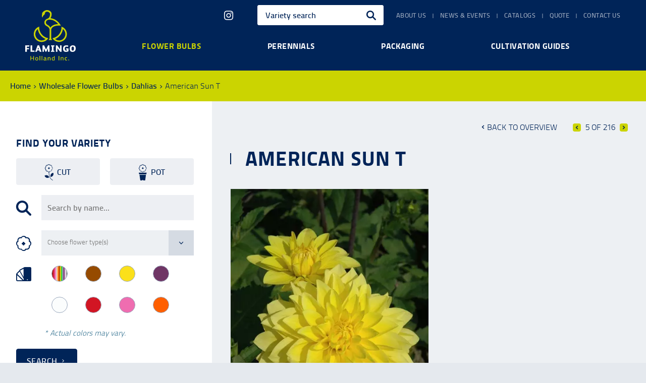

--- FILE ---
content_type: text/html; charset=utf-8
request_url: https://www.flamingoholland.com/wholesale-flower-bulbs/dahlias/american-sun-t
body_size: 10098
content:

<!DOCTYPE html>
<html lang="en-US">
<head>
	<meta charset="utf-8" />
	<meta name="viewport" content="width=device-width, initial-scale=1" />
	<meta name="theme-color" content="#002458" />
	<link rel="stylesheet" href="/assets/application.css">
<title>American Sun T - Flamingo Holland Inc.</title>

	
	<link rel="canonical" href="https://www.flamingoholland.com/wholesale-flower-bulbs/dahlias/american-sun-t" />

	<script>(function(w,d,s,l,i){w[l]=w[l]||[];w[l].push({'gtm.start':new Date().getTime(),event:'gtm.js'});var f=d.getElementsByTagName(s)[0],j=d.createElement(s),dl=l!='dataLayer'?'&l='+l:'';j.async=true;j.src='https://www.googletagmanager.com/gtm.js?id='+i+dl;f.parentNode.insertBefore(j,f);})(window,document,'script','dataLayer','GTM-TZ4RRCL');</script>
</head>
<body class="plantproduct">
	<noscript><iframe src="https://www.googletagmanager.com/ns.html?id=GTM-TZ4RRCL" height="0" width="0" style="display:none;visibility:hidden"></iframe></noscript>
	<div id="wrapper">

		<header class="navbar navbar-default navbar-static-top">
			<div class="navbar-header">
				<button type="button" class="collapsed navbar-toggle" data-target="#navigation" data-toggle="collapse">
					<span class="sr-only">Toggle navigation</span>
					<span class="icon-bar icon-bar-top"></span>
					<span class="icon-bar icon-bar-middle"></span>
					<span class="icon-bar icon-bar-bottom"></span>
				</button>
				<a href="/" class="navbar-brand">Flamingo Holland Inc.</a>
			</div>
    <ul class="social-media">
            <li><a href="https://www.instagram.com/flamingoholland/" target="_blank" rel="noopener"><i class="icon icon-instagram"></i> <span>Instagram</span></a></li>
    </ul>

			<nav id="navigation" class="navbar-collapse collapse">
			<ul class="nav navbar-nav navbar-right container-fluid">
			<li class="sub">
				<a href="/about-us">About us</a>
			<ul>
			<li>
				<a href="/about-us/partners">Partners</a>
			</li>
			<li>
				<a href="/about-us/faq">FAQ</a>
			</li>
			</ul>
			</li>
			<li>
				<a href="/news-and-events">News &amp; events</a>
			</li>
			<li>
				<a href="/catalogs">Catalogs</a>
			</li>
			<li>
				<a href="/quote">Quote</a>
			</li>
			<li>
				<a href="/contact-us">Contact us</a>
			</li>
			</ul>

					<form class="search-form" action="/search" method="get">
						<input type="text" name="q" class="input" placeholder="Variety search" />
						<input type="submit" class="button" value="Search" />
					</form>
				    <ul class="social-media">
            <li><a href="https://www.instagram.com/flamingoholland/" target="_blank" rel="noopener"><i class="icon icon-instagram"></i> <span>Instagram</span></a></li>
    </ul>

				<div class="container">
			<ul class="nav navbar-nav navbar-main">
			<li class="active sub">
				<a href="/wholesale-flower-bulbs">Flower bulbs</a>
			<ul>
			<li class="sub">
				<a href="/wholesale-flower-bulbs/lilies">Lilies</a>
		<ul>
				<li>
					<a href="/wholesale-flower-bulbs/lilies?flower-type=asiatic">Asiatic</a>
				</li>
				<li>
					<a href="/wholesale-flower-bulbs/lilies?flower-type=oriental">Oriental</a>
				</li>
				<li>
					<a href="/wholesale-flower-bulbs/lilies?flower-type=la+hybrid">LA Hybrid</a>
				</li>
				<li>
					<a href="/wholesale-flower-bulbs/lilies?flower-type=ot+hybrid">OT Hybrid</a>
				</li>
		</ul>
			</li>
			<li>
				<a href="/wholesale-flower-bulbs/roselilies">Roselilies</a>
			</li>
			<li class="sub">
				<a href="/wholesale-flower-bulbs/freesias">Freesias</a>
		<ul>
				<li>
					<a href="/wholesale-flower-bulbs/freesias?flower-type=single">Single</a>
				</li>
				<li>
					<a href="/wholesale-flower-bulbs/freesias?flower-type=double">Double</a>
				</li>
		</ul>
			</li>
			<li>
				<a href="/wholesale-flower-bulbs/calla-lily-bulbs-and-zantandeschia-tubers">CALLA LILY BULBS AND ZANTANDESCHIA TUBERS</a>
			</li>
			<li>
				<a href="/wholesale-flower-bulbs/tulips">Tulips</a>
			</li>
			<li class="active sub">
				<a href="/wholesale-flower-bulbs/dahlias">Dahlias</a>
		<ul>
				<li>
					<a href="/wholesale-flower-bulbs/dahlias?flower-type=ball+dahlia">Ball Dahlia</a>
				</li>
				<li>
					<a href="/wholesale-flower-bulbs/dahlias?flower-type=dahlia+karma">Dahlia Karma</a>
				</li>
				<li>
					<a href="/wholesale-flower-bulbs/dahlias?flower-type=decorative+dahlia">Decorative Dahlia</a>
				</li>
		</ul>
			</li>
			<li>
				<a href="/wholesale-flower-bulbs/tecolote-ranunculus">Tecolote&#174; Ranunculus</a>
			</li>
			</ul>
			</li>
			<li class="sub">
				<a href="/wholesale-bare-root-perennials">Perennials</a>
			<ul>
			<li class="sub">
				<a href="/wholesale-bare-root-perennials/peonies">Peonies</a>
		<ul>
				<li>
					<a href="/wholesale-bare-root-perennials/peonies?flower-type=single">Single</a>
				</li>
				<li>
					<a href="/wholesale-bare-root-perennials/peonies?flower-type=semi+double">Semi Double</a>
				</li>
				<li>
					<a href="/wholesale-bare-root-perennials/peonies?flower-type=double">Double</a>
				</li>
		</ul>
			</li>
			</ul>
			</li>
			<li class="sub">
				<a href="/wholesale-flower-packaging">Packaging</a>
			<ul>
			<li class="sub">
				<a href="/wholesale-flower-packaging/cut-flower-packaging">Cut flower packaging</a>
		<ul>
				<li>
					<a href="/wholesale-flower-packaging/cut-flower-packaging?packaging-type=bopp+flower+sleeves">BOPP flower sleeves</a>
				</li>
				<li>
					<a href="/wholesale-flower-packaging/cut-flower-packaging?packaging-type=cpp+flower+sleeves">CPP flower sleeves</a>
				</li>
		</ul>
			</li>
			<li class="sub">
				<a href="/wholesale-flower-packaging/bouquet-packaging">Bouquet packaging</a>
		<ul>
				<li>
					<a href="/wholesale-flower-packaging/bouquet-packaging?packaging-type=bouquet+sleeves">Bouquet sleeves</a>
				</li>
		</ul>
			</li>
			<li class="sub">
				<a href="/wholesale-flower-packaging/potted-plant-packaging">Potted Plant Packaging</a>
		<ul>
				<li>
					<a href="/wholesale-flower-packaging/potted-plant-packaging?packaging-type=pot+clear+cpp">Pot Clear CPP</a>
				</li>
		</ul>
			</li>
			<li>
				<a href="/wholesale-flower-packaging/custom-packaging">Custom Packaging</a>
			</li>
			<li>
				<a href="/wholesale-flower-packaging/horticultural-supplies">Horticultural Supplies</a>
			</li>
			</ul>
			</li>
			<li>
				<a href="/cultivation-guides">Cultivation guides</a>
			</li>
			</ul>

				</div>
			</nav>
		</header>
		

    <div class="breadcrumbs">
        <ul class="container">
                <li><a href="/">Home</a></li>
                <li><a href="/wholesale-flower-bulbs">Wholesale Flower Bulbs</a></li>
                <li><a href="/wholesale-flower-bulbs/dahlias">Dahlias</a></li>
            <li>American Sun T</li>
        </ul>
    </div>
		<main id="container">
			
<form class="filter" action="/wholesale-flower-bulbs/dahlias" method="get" data-category-id="2970">
    <h2>Find your variety</h2>
<p class="plant-type">
    <span class="checkbox cut">
        <input type="checkbox" name="plant-type" id="plant-type-cut" value="cut" />
        <label for="plant-type-cut">Cut</label>
    </span>
    <span class="checkbox pot">
        <input type="checkbox" name="plant-type" id="plant-type-pot" value="pot" />
        <label for="plant-type-pot">Pot</label>
    </span>
</p><p class="product-name">
    <input type="text" name="q" class="input" placeholder="Search by name..." />
</p><p class="flower-type">
    <select name="flower-type" size="1" multiple placeholder="Choose flower type(s)">
            <option value="ball dahlia">Ball Dahlia</option>
            <option value="dahlia karma">Dahlia Karma</option>
            <option value="decorative dahlia">Decorative Dahlia</option>
    </select>
</p><p class="product-color">
        <span class="checkbox bicolor" title="Bicolor"><input type="checkbox" name="color" id="color-bicolor" value="bicolor" /><label for="color-bicolor"></label></span>
        <span class="checkbox brown" title="Brown"><input type="checkbox" name="color" id="color-brown" value="brown" /><label for="color-brown"></label></span>
        <span class="checkbox yellow" title="Yellow"><input type="checkbox" name="color" id="color-yellow" value="yellow" /><label for="color-yellow"></label></span>
        <span class="checkbox purple" title="Purple"><input type="checkbox" name="color" id="color-purple" value="purple" /><label for="color-purple"></label></span>
        <span class="checkbox white" title="White"><input type="checkbox" name="color" id="color-white" value="white" /><label for="color-white"></label></span>
        <span class="checkbox red" title="Red"><input type="checkbox" name="color" id="color-red" value="red" /><label for="color-red"></label></span>
        <span class="checkbox pink" title="Pink"><input type="checkbox" name="color" id="color-pink" value="pink" /><label for="color-pink"></label></span>
        <span class="checkbox orange" title="Orange"><input type="checkbox" name="color" id="color-orange" value="orange" /><label for="color-orange"></label></span>

    <small class="text-info"><em>* Actual colors may vary.</em></small>
</p>    <p class="submit">
        <button type="submit" class="btn btn-primary">Search</button>
    </p>
</form>
<div class="bg-gray product">
	<div class="container">

<div class="paging">
    <a class="back-to-overview" href="/wholesale-flower-bulbs/dahlias" title="Dahlias">Back to overview</a>
        <a class="previous" href="/wholesale-flower-bulbs/dahlias/akita" title="Akita">Previous</a>
    <span>5 of 216</span>
        <a class="next" href="/wholesale-flower-bulbs/dahlias/arabian-night" title="Arabian Night">Next</a>
</div>
			<h1>American Sun T</h1>
					<div class="image">

<picture><source srcset="/media/2056/american-sun-t.jpg?anchor=center&amp;mode=crop&amp;width=160&amp;height=213&amp;format=webp&amp;preset=product&amp;quality=75&amp;rnd=131467561060000000 160w, /media/2056/american-sun-t.jpg?anchor=center&amp;mode=crop&amp;width=320&amp;height=427&amp;format=webp&amp;preset=product&amp;quality=75&amp;rnd=131467561060000000 320w, /media/2056/american-sun-t.jpg?anchor=center&amp;mode=crop&amp;width=450&amp;height=600&amp;format=webp&amp;preset=product&amp;quality=75&amp;rnd=131467561060000000 450w" type="image/webp" /><img alt="American Sun T" class="img-responsive" height="600" src="/media/2056/american-sun-t.jpg?anchor=center&amp;mode=crop&amp;width=450&amp;height=600&amp;preset=product&amp;rnd=131467561060000000" srcset="/media/2056/american-sun-t.jpg?anchor=center&amp;mode=crop&amp;width=160&amp;height=213&amp;preset=product&amp;rnd=131467561060000000 160w, /media/2056/american-sun-t.jpg?anchor=center&amp;mode=crop&amp;width=320&amp;height=427&amp;preset=product&amp;rnd=131467561060000000 320w, /media/2056/american-sun-t.jpg?anchor=center&amp;mode=crop&amp;width=450&amp;height=600&amp;preset=product&amp;rnd=131467561060000000 450w" width="450" /></picture>			</div>
		
			<div class="description">
				<ul>
<li><span>Learn more about our wide selection of </span><strong><a data-udi="umb://document/53f84f83d6db44c6ac917bd42f45b1d6" href="/wholesale-flower-bulbs/dahlias" title="Dahlias">wholesale dahlia bulbs</a></strong><span>. </span></li>
<li><span>If you are looking to acquire  <strong><a data-udi="umb://document/b3542a1499cb41b3a733fe55fbb778c8" href="/flower-bulbs" title="Flower Bulbs">wholesale flower bulbs</a></strong></span><span>, we have an extensive array of bulbs!</span></li>
<li><span>Learn more about cultivating this variety in our </span><strong><a data-udi="umb://document/37ae4c2b1a534283b580bc8d04725122" href="/cultivation-guides/dahlia" title="Dahlia">growing instructions for dahlia bulbs</a></strong><span>.</span></li>
</ul>
			</div>
	</div>
	<div class="container">

<div class="paging">
    <a class="back-to-overview" href="/wholesale-flower-bulbs/dahlias" title="Dahlias">Back to overview</a>
        <a class="previous" href="/wholesale-flower-bulbs/dahlias/akita" title="Akita">Previous</a>
    <span>5 of 216</span>
        <a class="next" href="/wholesale-flower-bulbs/dahlias/arabian-night" title="Arabian Night">Next</a>
</div>

	<div id="umbraco_form_f36621fa0672428c9d8a56568fa56d8d" class="umbraco-forms-form productquestion umbraco-forms-">
<form action="/wholesale-flower-bulbs/dahlias/american-sun-t" enctype="multipart/form-data" method="post"><input name="__RequestVerificationToken" type="hidden" value="OSuuE-DgntQlIDgmFh_Tp-imyyYgEiyVxSQY7bhmX9U_mbw5u1unBJNFFVfR1uF4YgG3_qHsgwzzMIPw4kkfve0JGXw1" /><input data-val="true" data-val-required="The FormId field is required." id="FormId" name="FormId" type="hidden" value="f36621fa-0672-428c-9d8a-56568fa56d8d" /><input id="FormName" name="FormName" type="hidden" value="Product question" /><input data-val="true" data-val-required="The RecordId field is required." id="RecordId" name="RecordId" type="hidden" value="00000000-0000-0000-0000-000000000000" /><input id="PreviousClicked" name="PreviousClicked" type="hidden" value="" />			<input type="hidden" name="FormStep" value="0" />
			<input type="hidden" name="RecordState" value="[base64]" />
<div class="umbraco-forms-page">
		<h2>Ask a question about the &#39;American Sun T&#39;</h2>
	<div class="validation-summary-valid" data-valmsg-summary="true"><ul><li style="display:none"></li>
</ul></div>
		<fieldset class="umbraco-forms-fieldset" id="534a7d57-aa78-4049-b38f-5034604aeff0">
			<div class="row">
					<div class="umbraco-forms-container col-md-12">
							<p class=" umbraco-forms-field productname hidden">
								<input type="hidden"
	   name="125dd523-7188-4df1-eb89-c655fb4566c1"
	   id="125dd523-7188-4df1-eb89-c655fb4566c1"
	   class="hidden"
	   value="American Sun T" />
							</p>
							<p class=" umbraco-forms-field yourquestion longanswer mandatory alternating">
									<label for="a0f97d4f-ecfb-4cd8-d2ec-0b636b3e2440" class="umbraco-forms-label">Your question</label>
								<textarea class=""
		  name="a0f97d4f-ecfb-4cd8-d2ec-0b636b3e2440"
		  id="a0f97d4f-ecfb-4cd8-d2ec-0b636b3e2440"
		  rows="2"
		  cols="20"
		  		  		    data-val="true"  		    data-val-required="&lt;strong&gt;Your question:&lt;/strong&gt; is required, but not entered."  		  ></textarea>
							</p>
					</div>
			</div>
		</fieldset>
		<fieldset class="umbraco-forms-fieldset" id="0a9001e9-72c7-4335-e1c7-c456db27cecf">
			<div class="row">
					<div class="umbraco-forms-container col-md-6">
							<p class=" umbraco-forms-field companyname shortanswer">
									<label for="07430329-4932-4451-fcd9-de7046713695" class="umbraco-forms-label">Company name</label>
								<input type="text"
	   name="07430329-4932-4451-fcd9-de7046713695"
	   id="07430329-4932-4451-fcd9-de7046713695"
	   class=" text"
	   value=""
	   maxlength="500"
	   	   	   	   	    />
							</p>
							<p class=" umbraco-forms-field contactname shortanswer mandatory alternating">
									<label for="f3e77714-e7bc-4be6-fd67-4637c90bc82b" class="umbraco-forms-label">Contact name</label>
								<input type="text"
	   name="f3e77714-e7bc-4be6-fd67-4637c90bc82b"
	   id="f3e77714-e7bc-4be6-fd67-4637c90bc82b"
	   class=" text"
	   value=""
	   maxlength="500"
	   	   	     data-val="true"  	     data-val-required="&lt;strong&gt;Contact name:&lt;/strong&gt; is required, but not entered."  	    />
							</p>
							<p class=" umbraco-forms-field phone shortanswer">
									<label for="8c2bb781-5c9c-4bca-a0ad-ee6acf619ee0" class="umbraco-forms-label">Phone</label>
								<input type="text"
	   name="8c2bb781-5c9c-4bca-a0ad-ee6acf619ee0"
	   id="8c2bb781-5c9c-4bca-a0ad-ee6acf619ee0"
	   class=" text"
	   value=""
	   maxlength="500"
	   	   	   	   	    />
							</p>
							<p class=" umbraco-forms-field email shortanswer mandatory alternating">
									<label for="909e1c40-cdce-4463-9a3c-3a7f151b4f49" class="umbraco-forms-label">Email</label>
								<input type="text"
	   name="909e1c40-cdce-4463-9a3c-3a7f151b4f49"
	   id="909e1c40-cdce-4463-9a3c-3a7f151b4f49"
	   class=" text"
	   value=""
	   maxlength="500"
	   	   	     data-val="true"  	     data-val-required="&lt;strong&gt;Email:&lt;/strong&gt; is required, but not entered."  	     data-val-regex="&lt;strong&gt;Email:&lt;/strong&gt; contains an invalid email address." data-val-regex-pattern="[a-zA-Z0-9_.+-]+@[a-zA-Z0-9-]+.[a-zA-Z0-9-.]+"   />
							</p>
					</div>
					<div class="umbraco-forms-container col-md-6">
							<p class=" umbraco-forms-field address shortanswer">
									<label for="4bbf5af7-422e-4b90-9931-48313f5effbc" class="umbraco-forms-label">Address</label>
								<input type="text"
	   name="4bbf5af7-422e-4b90-9931-48313f5effbc"
	   id="4bbf5af7-422e-4b90-9931-48313f5effbc"
	   class=" text"
	   value=""
	   maxlength="500"
	   	   	   	   	    />
							</p>
							<p class=" umbraco-forms-field city shortanswer alternating">
									<label for="f3321e7b-1d9b-40f5-915b-d9a4c5525fd9" class="umbraco-forms-label">City</label>
								<input type="text"
	   name="f3321e7b-1d9b-40f5-915b-d9a4c5525fd9"
	   id="f3321e7b-1d9b-40f5-915b-d9a4c5525fd9"
	   class=" text"
	   value=""
	   maxlength="500"
	   	   	   	   	    />
							</p>
							<p class=" umbraco-forms-field state shortanswer">
									<label for="4babfe8d-651a-432c-b1d8-e464b9f6a3eb" class="umbraco-forms-label">State</label>
								<input type="text"
	   name="4babfe8d-651a-432c-b1d8-e464b9f6a3eb"
	   id="4babfe8d-651a-432c-b1d8-e464b9f6a3eb"
	   class=" text"
	   value=""
	   maxlength="500"
	   	   	   	   	    />
							</p>
							<p class=" umbraco-forms-field zipcode shortanswer alternating">
									<label for="56d81260-45f1-4e53-949d-a91792a00be7" class="umbraco-forms-label">Zip code</label>
								<input type="text"
	   name="56d81260-45f1-4e53-949d-a91792a00be7"
	   id="56d81260-45f1-4e53-949d-a91792a00be7"
	   class=" text"
	   value=""
	   maxlength="500"
	   	   	   	   	    />
							</p>
							<p class=" umbraco-forms-field country shortanswer">
									<label for="e4c82838-7f3b-4e83-8803-de115dd0d372" class="umbraco-forms-label">Country</label>
								<input type="text"
	   name="e4c82838-7f3b-4e83-8803-de115dd0d372"
	   id="e4c82838-7f3b-4e83-8803-de115dd0d372"
	   class=" text"
	   value=""
	   maxlength="500"
	   	   	   	   	    />
							</p>
					</div>
			</div>
		</fieldset>
		<fieldset class="umbraco-forms-fieldset" id="e1afdf62-b46e-40ee-8793-fe69120e747a">
			<div class="row">
					<div class="umbraco-forms-container col-md-12">
							<p class=" umbraco-forms-field email2 shortanswer mandatory">
									<label for="af6d6c4d-10aa-45b9-94b2-31be45438af9" class="umbraco-forms-label">Email 2</label>
								<input type="text"
	   name="email2"
	   id="af6d6c4d-10aa-45b9-94b2-31be45438af9"
	   class=" text"
	   value=""
	   maxlength="500"
	   	   	   	   	    />
							</p>
					</div>
			</div>
		</fieldset>
	<div style="display: none;">
		<input type="text" name="f36621fa0672428c9d8a56568fa56d8d" />
	</div>
	<div class="umbraco-forms-navigation button-container">
							<button type="submit" name="submitbtn" class="btn btn-secondary">Send</button>
	</div>
</div><input name='ufprt' type='hidden' value='[base64]' /></form>	</div>

	</div>

</div>
		</main>
		<div id="newsletter" class="mailing">
			<div class="container">

	<div id="umbraco_form_3192cfb2989e4905ad44048b7acf49c6" class="umbraco-forms-form newsletter umbraco-forms-bootstrap3-horizontal">
<form action="/wholesale-flower-bulbs/dahlias/american-sun-t" enctype="multipart/form-data" method="post"><input name="__RequestVerificationToken" type="hidden" value="ih-UGY4STzo5qcrwdXNFXi-extHXBugZ9HWRO-ZV-1Z7F6hswl7XHA77yV04rS2uqnLZ_vaRhvfrIEisgrysyZ7zXTs1" /><input data-val="true" data-val-required="The FormId field is required." id="FormId" name="FormId" type="hidden" value="3192cfb2-989e-4905-ad44-048b7acf49c6" /><input id="FormName" name="FormName" type="hidden" value="Newsletter" /><input data-val="true" data-val-required="The RecordId field is required." id="RecordId" name="RecordId" type="hidden" value="00000000-0000-0000-0000-000000000000" /><input id="PreviousClicked" name="PreviousClicked" type="hidden" value="" />			<input type="hidden" name="FormStep" value="0" />
			<input type="hidden" name="RecordState" value="[base64]" />
<input name='ufprt' type='hidden' value='[base64]' /></form>	</div>

			</div>
		</div>
		<footer>
			<div class="container">
				<div class="row">
					<div class="col-md-3 categories">
						<h2>Product categories</h2>
			<ul>
			<li class="active">
				<a href="/wholesale-flower-bulbs">Wholesale Flower Bulbs</a>
			</li>
			<li>
				<a href="/wholesale-bare-root-perennials">Wholesale Bare Root Perennials</a>
			</li>
			<li>
				<a href="/wholesale-flower-packaging">Wholesale Flower Packaging</a>
			</li>
			</ul>

					</div>
					<div class="col-md-3 popular-pages">
						<h2>Popular pages</h2>
			<ul>
			<li>
				<a href="/about-us">About us</a>
			</li>
			<li>
				<a href="/news-and-events">News &amp; events</a>
			</li>
			<li>
				<a href="/cultivation-guides">Cultivation Guides</a>
			</li>
			<li>
				<a href="/about-us/faq">FAQ</a>
			</li>
			</ul>

					</div>
					<div class="col-md-3 social-media">
						<h2>Social media</h2>
    <ul class="social-media">
            <li><a href="https://www.linkedin.com/company/flamingo-holland-inc-usa" target="_blank" rel="noopener"><i class="icon icon-linkedin"></i> <span>LinkedIn</span></a></li>
            <li><a href="https://www.instagram.com/flamingoholland/" target="_blank" rel="noopener"><i class="icon icon-instagram"></i> <span>Instagram</span></a></li>
            <li><a href="https://www.youtube.com/user/FlamingoHolland" target="_blank" rel="noopener"><i class="icon icon-youtube"></i> <span>YouTube</span></a></li>
            <li><a href="https://twitter.com/FlamingoHolland" target="_blank" rel="noopener"><i class="icon icon-twitter"></i> <span>Twitter</span></a></li>
    </ul>

					</div>
					<div class="col-md-3 contact-information">
						<h2>Contact</h2>
						<p>
								<strong>Flamingo Holland Inc.</strong><br />
							1250 Avenida Chelsea, Vista, CA 92081<br />
								<br />
															<span>Phone</span><a href="tel:+17607341033">760.734.1033</a><br />
																						<span>Fax</span>760.727.1173<br />
															<span>Email</span><a href="/cdn-cgi/l/email-protection#ed84838b82ad8b818c8084838a82858281818c8389c38e8280"><span class="__cf_email__" data-cfemail="4d24232b220d2b212c2024232a22252221212c2329632e2220">[email&#160;protected]</span></a><br />
						</p>
							<p><a href="/contact-us" class="arrow">More contact</a></p>
					</div>
				</div>
			</div>
			<div class="legal">
				<ul class="container">
					<li>&copy; 2017 - 2026 Flamingo Holland Inc.</li>
			<li>
				<a href="/terms-conditions">Terms &amp; Conditions</a>
			</li>
			<li>
				<a href="/privacy-policy">Privacy Policy</a>
			</li>
			<li>
				<a href="/sitemap">Sitemap</a>
			</li>

					<li class="developer"><a href="https://www.panoramastudios.nl/" target="_blank" rel="noopener">A Panorama Studios website</a></li>
				</ul>
			</div>
		</footer>
	</div>
	<script data-cfasync="false" src="/cdn-cgi/scripts/5c5dd728/cloudflare-static/email-decode.min.js"></script><script src="https://code.jquery.com/jquery-3.6.0.min.js" integrity="sha256-/xUj+3OJU5yExlq6GSYGSHk7tPXikynS7ogEvDej/m4=" crossorigin="anonymous"></script>
	<script>!function(){"use strict";var e,t,n,r,o,u={},i={};function c(e){var t=i[e];if(void 0!==t)return t.exports;var n=i[e]={exports:{}};return u[e].call(n.exports,n,n.exports,c),n.exports}c.m=u,e=[],c.O=function(t,n,r,o){if(!n){var u=1/0;for(a=0;a<e.length;a++){n=e[a][0],r=e[a][1],o=e[a][2];for(var i=!0,f=0;f<n.length;f++)(!1&o||u>=o)&&Object.keys(c.O).every((function(e){return c.O[e](n[f])}))?n.splice(f--,1):(i=!1,o<u&&(u=o));i&&(e.splice(a--,1),t=r())}return t}o=o||0;for(var a=e.length;a>0&&e[a-1][2]>o;a--)e[a]=e[a-1];e[a]=[n,r,o]},c.n=function(e){var t=e&&e.__esModule?function(){return e.default}:function(){return e};return c.d(t,{a:t}),t},n=Object.getPrototypeOf?function(e){return Object.getPrototypeOf(e)}:function(e){return e.__proto__},c.t=function(e,r){if(1&r&&(e=this(e)),8&r)return e;if("object"==typeof e&&e){if(4&r&&e.__esModule)return e;if(16&r&&"function"==typeof e.then)return e}var o=Object.create(null);c.r(o);var u={};t=t||[null,n({}),n([]),n(n)];for(var i=2&r&&e;"object"==typeof i&&!~t.indexOf(i);i=n(i))Object.getOwnPropertyNames(i).forEach((function(t){u[t]=function(){return e[t]}}));return u.default=function(){return e},c.d(o,u),o},c.d=function(e,t){for(var n in t)c.o(t,n)&&!c.o(e,n)&&Object.defineProperty(e,n,{enumerable:!0,get:t[n]})},c.f={},c.e=function(e){return Promise.all(Object.keys(c.f).reduce((function(t,n){return c.f[n](e,t),t}),[]))},c.u=function(e){return(292===e?"waypoints":e)+".js"},c.miniCssF=function(e){return{34:"application",156:"umbraco"}[e]+".css"},c.g=function(){if("object"==typeof globalThis)return globalThis;try{return this||new Function("return this")()}catch(e){if("object"==typeof window)return window}}(),c.o=function(e,t){return Object.prototype.hasOwnProperty.call(e,t)},r={},o="website:",c.l=function(e,t,n,u){if(r[e])r[e].push(t);else{var i,f;if(void 0!==n)for(var a=document.getElementsByTagName("script"),l=0;l<a.length;l++){var s=a[l];if(s.getAttribute("src")==e||s.getAttribute("data-webpack")==o+n){i=s;break}}i||(f=!0,(i=document.createElement("script")).charset="utf-8",i.timeout=120,c.nc&&i.setAttribute("nonce",c.nc),i.setAttribute("data-webpack",o+n),i.src=e),r[e]=[t];var d=function(t,n){i.onerror=i.onload=null,clearTimeout(p);var o=r[e];if(delete r[e],i.parentNode&&i.parentNode.removeChild(i),o&&o.forEach((function(e){return e(n)})),t)return t(n)},p=setTimeout(d.bind(null,void 0,{type:"timeout",target:i}),12e4);i.onerror=d.bind(null,i.onerror),i.onload=d.bind(null,i.onload),f&&document.head.appendChild(i)}},c.r=function(e){"undefined"!=typeof Symbol&&Symbol.toStringTag&&Object.defineProperty(e,Symbol.toStringTag,{value:"Module"}),Object.defineProperty(e,"__esModule",{value:!0})},c.p="/assets/",function(){var e={666:0};c.f.j=function(t,n){var r=c.o(e,t)?e[t]:void 0;if(0!==r)if(r)n.push(r[2]);else if(666!=t){var o=new Promise((function(n,o){r=e[t]=[n,o]}));n.push(r[2]=o);var u=c.p+c.u(t),i=new Error;c.l(u,(function(n){if(c.o(e,t)&&(0!==(r=e[t])&&(e[t]=void 0),r)){var o=n&&("load"===n.type?"missing":n.type),u=n&&n.target&&n.target.src;i.message="Loading chunk "+t+" failed.\n("+o+": "+u+")",i.name="ChunkLoadError",i.type=o,i.request=u,r[1](i)}}),"chunk-"+t,t)}else e[t]=0},c.O.j=function(t){return 0===e[t]};var t=function(t,n){var r,o,u=n[0],i=n[1],f=n[2],a=0;for(r in i)c.o(i,r)&&(c.m[r]=i[r]);for(f&&f(c),t&&t(n);a<u.length;a++)o=u[a],c.o(e,o)&&e[o]&&e[o][0](),e[u[a]]=0;c.O()},n=self.webpackChunkwebsite=self.webpackChunkwebsite||[];n.forEach(t.bind(null,0)),n.push=t.bind(null,n.push.bind(n))}(),c.O()}();
//# sourceMappingURL=runtime.js.map</script>
	<script src="/assets/application.js"></script>
<script defer src="https://static.cloudflareinsights.com/beacon.min.js/vcd15cbe7772f49c399c6a5babf22c1241717689176015" integrity="sha512-ZpsOmlRQV6y907TI0dKBHq9Md29nnaEIPlkf84rnaERnq6zvWvPUqr2ft8M1aS28oN72PdrCzSjY4U6VaAw1EQ==" data-cf-beacon='{"version":"2024.11.0","token":"6ce8b610dff3458d945337a867749d50","r":1,"server_timing":{"name":{"cfCacheStatus":true,"cfEdge":true,"cfExtPri":true,"cfL4":true,"cfOrigin":true,"cfSpeedBrain":true},"location_startswith":null}}' crossorigin="anonymous"></script>
</body>
</html>

--- FILE ---
content_type: text/css; charset=utf-8
request_url: https://www.flamingoholland.com/assets/application.css
body_size: 32038
content:
.lSSlideOuter{overflow:hidden;-webkit-touch-callout:none;-webkit-user-select:none;-moz-user-select:none;-ms-user-select:none;user-select:none}.lightSlider:after,.lightSlider:before{content:" ";display:table}.lightSlider{overflow:hidden;margin:0}.lSSlideWrapper{max-width:100%;overflow:hidden;position:relative}.lSSlideWrapper>.lightSlider:after{clear:both}.lSSlideWrapper .lSSlide{transform:translate(0);-webkit-transition:all 1s;transition-property:transform,height;transition-duration:inherit!important;transition-timing-function:inherit!important}.lSSlideWrapper .lSFade{position:relative}.lSSlideWrapper .lSFade>*{position:absolute!important;top:0;left:0;z-index:9;margin-right:0;width:100%}.lSSlideWrapper.usingCss .lSFade>*{opacity:0;transition-delay:0s;transition-duration:inherit!important;transition-property:opacity;transition-timing-function:inherit!important}.lSSlideWrapper .lSFade>.active{z-index:10}.lSSlideWrapper.usingCss .lSFade>.active{opacity:1}.lSSlideOuter .lSPager.lSpg{margin:10px 0 0;padding:0;text-align:center}.lSSlideOuter .lSPager.lSpg>li{cursor:pointer;display:inline-block;padding:0 5px}.lSSlideOuter .lSPager.lSpg>li a{background-color:#222;border-radius:30px;display:inline-block;height:8px;overflow:hidden;text-indent:-999em;width:8px;position:relative;z-index:99;transition:all .5s linear 0s}.lSSlideOuter .lSPager.lSpg>li.active a,.lSSlideOuter .lSPager.lSpg>li:hover a{background-color:#428bca}.lSSlideOuter .media{opacity:.8}.lSSlideOuter .media.active{opacity:1}.lSSlideOuter .lSPager.lSGallery{list-style:none outside none;padding-left:0;margin:0;overflow:hidden;transform:translateZ(0);-moz-transform:translateZ(0);-ms-transform:translateZ(0);-webkit-transform:translateZ(0);-o-transform:translateZ(0);-webkit-transition-property:-webkit-transform;-moz-transition-property:-moz-transform;-webkit-touch-callout:none;-webkit-user-select:none;-moz-user-select:none;-ms-user-select:none;user-select:none}.lSSlideOuter .lSPager.lSGallery li{overflow:hidden;transition:border-radius .12s linear linear 0s .35s 0s}.lSSlideOuter .lSPager.lSGallery li.active,.lSSlideOuter .lSPager.lSGallery li:hover{border-radius:5px}.lSSlideOuter .lSPager.lSGallery img{display:block;height:auto;max-width:100%}.lSSlideOuter .lSPager.lSGallery:after,.lSSlideOuter .lSPager.lSGallery:before{content:" ";display:table}.lSSlideOuter .lSPager.lSGallery:after{clear:both}.lSAction>a{width:32px;display:block;top:50%;height:32px;background-image:url(/assets/images/controls.46af2b793ac8f60122e7ae72df8a29f3.png);cursor:pointer;position:absolute;z-index:99;margin-top:-16px;opacity:.5;transition:opacity .35s linear 0s}.lSAction>a:hover{opacity:1}.lSAction>.lSPrev{background-position:0 0;left:10px}.lSAction>.lSNext{background-position:-32px 0;right:10px}.lSAction>a.disabled{pointer-events:none}.cS-hidden{height:1px;opacity:0;filter:alpha(opacity=0);overflow:hidden}.lSSlideOuter.vertical{position:relative}.lSSlideOuter.vertical.noPager{padding-right:0!important}.lSSlideOuter.vertical .lSGallery{position:absolute!important;right:0;top:0}.lSSlideOuter.vertical .lightSlider>*{width:100%!important;max-width:none!important}.lSSlideOuter.vertical .lSAction>a{left:50%;margin-left:-14px;margin-top:0}.lSSlideOuter.vertical .lSAction>.lSNext{background-position:31px -31px;bottom:10px;top:auto}.lSSlideOuter.vertical .lSAction>.lSPrev{background-position:0 -31px;bottom:auto;top:10px}.lSSlideOuter.lSrtl{direction:rtl}.lSSlideOuter .lightSlider,.lSSlideOuter .lSPager{padding-left:0;list-style:none outside none}.lSSlideOuter.lSrtl .lightSlider,.lSSlideOuter.lSrtl .lSPager{padding-right:0}.lSSlideOuter .lightSlider>*,.lSSlideOuter .lSGallery li{float:left}.lSSlideOuter.lSrtl .lightSlider>*,.lSSlideOuter.lSrtl .lSGallery li{float:right!important}@-webkit-keyframes rightEnd{0%{left:0}50%{left:-15px}to{left:0}}@keyframes rightEnd{0%{left:0}50%{left:-15px}to{left:0}}@-webkit-keyframes topEnd{0%{top:0}50%{top:-15px}to{top:0}}@keyframes topEnd{0%{top:0}50%{top:-15px}to{top:0}}@-webkit-keyframes leftEnd{0%{left:0}50%{left:15px}to{left:0}}@keyframes leftEnd{0%{left:0}50%{left:15px}to{left:0}}@-webkit-keyframes bottomEnd{0%{bottom:0}50%{bottom:-15px}to{bottom:0}}@keyframes bottomEnd{0%{bottom:0}50%{bottom:-15px}to{bottom:0}}.lSSlideOuter .rightEnd{-webkit-animation:rightEnd .3s;animation:rightEnd .3s;position:relative}.lSSlideOuter .leftEnd{-webkit-animation:leftEnd .3s;animation:leftEnd .3s;position:relative}.lSSlideOuter.vertical .rightEnd{-webkit-animation:topEnd .3s;animation:topEnd .3s;position:relative}.lSSlideOuter.vertical .leftEnd{-webkit-animation:bottomEnd .3s;animation:bottomEnd .3s;position:relative}.lSSlideOuter.lSrtl .rightEnd{-webkit-animation:leftEnd .3s;animation:leftEnd .3s;position:relative}.lSSlideOuter.lSrtl .leftEnd{-webkit-animation:rightEnd .3s;animation:rightEnd .3s;position:relative}.lightSlider.lsGrab>*{cursor:-webkit-grab;cursor:-o-grab;cursor:-ms-grab;cursor:grab}.lightSlider.lsGrabbing>*{cursor:move;cursor:-webkit-grabbing;cursor:-o-grabbing;cursor:-ms-grabbing;cursor:grabbing}
.selectize-control.plugin-drag_drop.multi>.selectize-input>div.ui-sortable-placeholder{visibility:visible!important;background:#f2f2f2!important;background:rgba(0,0,0,.06)!important;border:0!important;box-shadow:inset 0 0 12px 4px #fff}.selectize-control.plugin-drag_drop .ui-sortable-placeholder:after{content:"!";visibility:hidden}.selectize-control.plugin-drag_drop .ui-sortable-helper{box-shadow:0 2px 5px rgba(0,0,0,.2)}.selectize-dropdown-header{position:relative;padding:5px 8px;border-bottom:1px solid #d0d0d0;background:#f8f8f8;border-radius:3px 3px 0 0}.selectize-dropdown-header-close{position:absolute;right:8px;top:50%;color:#303030;opacity:.4;margin-top:-12px;line-height:20px;font-size:20px!important}.selectize-dropdown-header-close:hover{color:#000}.selectize-dropdown.plugin-optgroup_columns .optgroup{border-right:1px solid #f2f2f2;border-top:0;float:left;box-sizing:border-box}.selectize-dropdown.plugin-optgroup_columns .optgroup:last-child{border-right:0}.selectize-dropdown.plugin-optgroup_columns .optgroup:before{display:none}.selectize-dropdown.plugin-optgroup_columns .optgroup-header{border-top:0}.selectize-control.plugin-remove_button [data-value]{position:relative;padding-right:24px!important}.selectize-control.plugin-remove_button [data-value] .remove{z-index:1;position:absolute;top:0;right:0;bottom:0;width:17px;text-align:center;font-weight:700;font-size:12px;color:inherit;text-decoration:none;vertical-align:middle;display:inline-block;padding:2px 0 0;border-left:1px solid #d0d0d0;border-radius:0 2px 2px 0;box-sizing:border-box}.selectize-control.plugin-remove_button [data-value] .remove:hover{background:rgba(0,0,0,.05)}.selectize-control.plugin-remove_button [data-value].active .remove{border-left-color:#cacaca}.selectize-control.plugin-remove_button .disabled [data-value] .remove:hover{background:none}.selectize-control.plugin-remove_button .disabled [data-value] .remove{border-left-color:#fff}.selectize-control.plugin-remove_button .remove-single{position:absolute;right:0;top:0;font-size:23px}.selectize-control{position:relative}.selectize-dropdown,.selectize-input,.selectize-input input{color:#303030;font-family:inherit;font-size:13px;line-height:18px;-webkit-font-smoothing:inherit}.selectize-control.single .selectize-input.input-active,.selectize-input{background:#fff;cursor:text;display:inline-block}.selectize-input{border:1px solid #d0d0d0;padding:8px;display:inline-block;width:100%;overflow:hidden;position:relative;z-index:1;box-sizing:border-box;box-shadow:inset 0 1px 1px rgba(0,0,0,.1);border-radius:3px}.selectize-control.multi .selectize-input.has-items{padding:6px 8px 3px}.selectize-input.full{background-color:#fff}.selectize-input.disabled,.selectize-input.disabled *{cursor:default!important}.selectize-input.focus{box-shadow:inset 0 1px 2px rgba(0,0,0,.15)}.selectize-input.dropdown-active{border-radius:3px 3px 0 0}.selectize-input>*{vertical-align:baseline;display:-moz-inline-stack;display:inline-block;zoom:1;*display:inline}.selectize-control.multi .selectize-input>div{cursor:pointer;margin:0 3px 3px 0;padding:2px 6px;background:#f2f2f2;color:#303030;border:0 solid #d0d0d0}.selectize-control.multi .selectize-input>div.active{background:#e8e8e8;color:#303030;border:0 solid #cacaca}.selectize-control.multi .selectize-input.disabled>div,.selectize-control.multi .selectize-input.disabled>div.active{color:#7d7d7d;background:#fff;border:0 solid #fff}.selectize-input>input{display:inline-block!important;padding:0!important;min-height:0!important;max-height:none!important;max-width:100%!important;margin:0 2px 0 0!important;text-indent:0!important;border:0!important;background:none!important;line-height:inherit!important;-webkit-user-select:auto!important;box-shadow:none!important}.selectize-input>input::-ms-clear{display:none}.selectize-input>input:focus{outline:none!important}.selectize-input:after{content:" ";display:block;clear:left}.selectize-input.dropdown-active:before{content:" ";display:block;position:absolute;background:#f0f0f0;height:1px;bottom:0;left:0;right:0}.selectize-dropdown{position:absolute;z-index:10;background:#fff;margin:-1px 0 0;border:1px solid #d0d0d0;border-top:0;box-sizing:border-box;box-shadow:0 1px 3px rgba(0,0,0,.1);border-radius:0 0 3px 3px}.selectize-dropdown [data-selectable]{cursor:pointer;overflow:hidden}.selectize-dropdown [data-selectable] .highlight{background:rgba(125,168,208,.2);border-radius:1px}.selectize-dropdown .optgroup-header,.selectize-dropdown .option{padding:5px 8px}.selectize-dropdown .option,.selectize-dropdown [data-disabled],.selectize-dropdown [data-disabled] [data-selectable].option{cursor:inherit;opacity:.5}.selectize-dropdown [data-selectable].option{opacity:1}.selectize-dropdown .optgroup:first-child .optgroup-header{border-top:0}.selectize-dropdown .optgroup-header{color:#303030;background:#fff;cursor:default}.selectize-dropdown .active{background-color:#f5fafd;color:#495c68}.selectize-dropdown .active.create{color:#495c68}.selectize-dropdown .create{color:rgba(48,48,48,.5)}.selectize-dropdown-content{overflow-y:auto;overflow-x:hidden;max-height:200px;-webkit-overflow-scrolling:touch}.selectize-control.single .selectize-input,.selectize-control.single .selectize-input input{cursor:pointer}.selectize-control.single .selectize-input.input-active,.selectize-control.single .selectize-input.input-active input{cursor:text}.selectize-control.single .selectize-input:after{content:" ";display:block;position:absolute;top:50%;right:15px;margin-top:-3px;width:0;height:0;border-color:grey transparent transparent;border-style:solid;border-width:5px 5px 0}.selectize-control.single .selectize-input.dropdown-active:after{margin-top:-4px;border-width:0 5px 5px;border-color:transparent transparent grey}.selectize-control.rtl.single .selectize-input:after{left:15px;right:auto}.selectize-control.rtl .selectize-input>input{margin:0 4px 0 -2px!important}.selectize-control .selectize-input.disabled{opacity:.5;background-color:#fafafa}
html{font-family:sans-serif;-ms-text-size-adjust:100%;-webkit-text-size-adjust:100%}body{margin:0}article,aside,details,figcaption,figure,footer,header,hgroup,main,menu,nav,section,summary{display:block}audio,canvas,progress,video{display:inline-block;vertical-align:baseline}audio:not([controls]){display:none;height:0}[hidden],template{display:none}a{background-color:transparent}a:active,a:hover{outline:0}abbr[title]{border-bottom:none;text-decoration:underline;-webkit-text-decoration:underline dotted;text-decoration:underline dotted}b,strong{font-weight:700}dfn{font-style:italic}h1{font-size:2em;margin:.67em 0}mark{background:#ff0;color:#000}small{font-size:80%}sub,sup{font-size:75%;line-height:0;position:relative;vertical-align:baseline}sup{top:-.5em}sub{bottom:-.25em}img{border:0}svg:not(:root){overflow:hidden}figure{margin:1em 40px}hr{box-sizing:content-box;height:0}pre{overflow:auto}code,kbd,pre,samp{font-family:monospace,monospace;font-size:1em}button,input,optgroup,select,textarea{color:inherit;font:inherit;margin:0}button{overflow:visible}button,select{text-transform:none}button,html input[type=button],input[type=reset],input[type=submit]{-webkit-appearance:button;cursor:pointer}button[disabled],html input[disabled]{cursor:default}button::-moz-focus-inner,input::-moz-focus-inner{border:0;padding:0}input{line-height:normal}input[type=checkbox],input[type=radio]{box-sizing:border-box;padding:0}input[type=number]::-webkit-inner-spin-button,input[type=number]::-webkit-outer-spin-button{height:auto}input[type=search]{-webkit-appearance:textfield;box-sizing:content-box}input[type=search]::-webkit-search-cancel-button,input[type=search]::-webkit-search-decoration{-webkit-appearance:none}fieldset{border:1px solid silver;margin:0 2px;padding:.35em .625em .75em}optgroup{font-weight:700}table{border-collapse:collapse;border-spacing:0}td,th{padding:0}@font-face{font-family:Glyphicons Halflings;src:url(/assets/fonts/glyphicons-halflings-regular.5be1347c682810f199c7f486f40c5974.eot);src:url(/assets/fonts/glyphicons-halflings-regular.5be1347c682810f199c7f486f40c5974.eot?#iefix) format("embedded-opentype"),url(/assets/fonts/glyphicons-halflings-regular.be810be3a3e14c682a257d6eff341fe4.woff2) format("woff2"),url(/assets/fonts/glyphicons-halflings-regular.82b1212e45a2bc35dd731913b27ad813.woff) format("woff"),url(/assets/fonts/glyphicons-halflings-regular.4692b9ec53fd5972caa2f2372ae20d16.ttf) format("truetype"),url(/assets/fonts/glyphicons-halflings-regular.060b2710bdbbe3dfe48b58d59bd5f1fb.svg#glyphicons_halflingsregular) format("svg")}.glyphicon{position:relative;top:1px;display:inline-block;font-family:Glyphicons Halflings;font-style:normal;font-weight:400;line-height:1;-webkit-font-smoothing:antialiased;-moz-osx-font-smoothing:grayscale}.glyphicon-asterisk:before{content:"*"}.glyphicon-plus:before{content:"+"}.glyphicon-eur:before,.glyphicon-euro:before{content:"€"}.glyphicon-minus:before{content:"−"}.glyphicon-cloud:before{content:"☁"}.glyphicon-envelope:before{content:"✉"}.glyphicon-pencil:before{content:"✏"}.glyphicon-glass:before{content:""}.glyphicon-music:before{content:""}.glyphicon-search:before{content:""}.glyphicon-heart:before{content:""}.glyphicon-star:before{content:""}.glyphicon-star-empty:before{content:""}.glyphicon-user:before{content:""}.glyphicon-film:before{content:""}.glyphicon-th-large:before{content:""}.glyphicon-th:before{content:""}.glyphicon-th-list:before{content:""}.glyphicon-ok:before{content:""}.glyphicon-remove:before{content:""}.glyphicon-zoom-in:before{content:""}.glyphicon-zoom-out:before{content:""}.glyphicon-off:before{content:""}.glyphicon-signal:before{content:""}.glyphicon-cog:before{content:""}.glyphicon-trash:before{content:""}.glyphicon-home:before{content:""}.glyphicon-file:before{content:""}.glyphicon-time:before{content:""}.glyphicon-road:before{content:""}.glyphicon-download-alt:before{content:""}.glyphicon-download:before{content:""}.glyphicon-upload:before{content:""}.glyphicon-inbox:before{content:""}.glyphicon-play-circle:before{content:""}.glyphicon-repeat:before{content:""}.glyphicon-refresh:before{content:""}.glyphicon-list-alt:before{content:""}.glyphicon-lock:before{content:""}.glyphicon-flag:before{content:""}.glyphicon-headphones:before{content:""}.glyphicon-volume-off:before{content:""}.glyphicon-volume-down:before{content:""}.glyphicon-volume-up:before{content:""}.glyphicon-qrcode:before{content:""}.glyphicon-barcode:before{content:""}.glyphicon-tag:before{content:""}.glyphicon-tags:before{content:""}.glyphicon-book:before{content:""}.glyphicon-bookmark:before{content:""}.glyphicon-print:before{content:""}.glyphicon-camera:before{content:""}.glyphicon-font:before{content:""}.glyphicon-bold:before{content:""}.glyphicon-italic:before{content:""}.glyphicon-text-height:before{content:""}.glyphicon-text-width:before{content:""}.glyphicon-align-left:before{content:""}.glyphicon-align-center:before{content:""}.glyphicon-align-right:before{content:""}.glyphicon-align-justify:before{content:""}.glyphicon-list:before{content:""}.glyphicon-indent-left:before{content:""}.glyphicon-indent-right:before{content:""}.glyphicon-facetime-video:before{content:""}.glyphicon-picture:before{content:""}.glyphicon-map-marker:before{content:""}.glyphicon-adjust:before{content:""}.glyphicon-tint:before{content:""}.glyphicon-edit:before{content:""}.glyphicon-share:before{content:""}.glyphicon-check:before{content:""}.glyphicon-move:before{content:""}.glyphicon-step-backward:before{content:""}.glyphicon-fast-backward:before{content:""}.glyphicon-backward:before{content:""}.glyphicon-play:before{content:""}.glyphicon-pause:before{content:""}.glyphicon-stop:before{content:""}.glyphicon-forward:before{content:""}.glyphicon-fast-forward:before{content:""}.glyphicon-step-forward:before{content:""}.glyphicon-eject:before{content:""}.glyphicon-chevron-left:before{content:""}.glyphicon-chevron-right:before{content:""}.glyphicon-plus-sign:before{content:""}.glyphicon-minus-sign:before{content:""}.glyphicon-remove-sign:before{content:""}.glyphicon-ok-sign:before{content:""}.glyphicon-question-sign:before{content:""}.glyphicon-info-sign:before{content:""}.glyphicon-screenshot:before{content:""}.glyphicon-remove-circle:before{content:""}.glyphicon-ok-circle:before{content:""}.glyphicon-ban-circle:before{content:""}.glyphicon-arrow-left:before{content:""}.glyphicon-arrow-right:before{content:""}.glyphicon-arrow-up:before{content:""}.glyphicon-arrow-down:before{content:""}.glyphicon-share-alt:before{content:""}.glyphicon-resize-full:before{content:""}.glyphicon-resize-small:before{content:""}.glyphicon-exclamation-sign:before{content:""}.glyphicon-gift:before{content:""}.glyphicon-leaf:before{content:""}.glyphicon-fire:before{content:""}.glyphicon-eye-open:before{content:""}.glyphicon-eye-close:before{content:""}.glyphicon-warning-sign:before{content:""}.glyphicon-plane:before{content:""}.glyphicon-calendar:before{content:""}.glyphicon-random:before{content:""}.glyphicon-comment:before{content:""}.glyphicon-magnet:before{content:""}.glyphicon-chevron-up:before{content:""}.glyphicon-chevron-down:before{content:""}.glyphicon-retweet:before{content:""}.glyphicon-shopping-cart:before{content:""}.glyphicon-folder-close:before{content:""}.glyphicon-folder-open:before{content:""}.glyphicon-resize-vertical:before{content:""}.glyphicon-resize-horizontal:before{content:""}.glyphicon-hdd:before{content:""}.glyphicon-bullhorn:before{content:""}.glyphicon-bell:before{content:""}.glyphicon-certificate:before{content:""}.glyphicon-thumbs-up:before{content:""}.glyphicon-thumbs-down:before{content:""}.glyphicon-hand-right:before{content:""}.glyphicon-hand-left:before{content:""}.glyphicon-hand-up:before{content:""}.glyphicon-hand-down:before{content:""}.glyphicon-circle-arrow-right:before{content:""}.glyphicon-circle-arrow-left:before{content:""}.glyphicon-circle-arrow-up:before{content:""}.glyphicon-circle-arrow-down:before{content:""}.glyphicon-globe:before{content:""}.glyphicon-wrench:before{content:""}.glyphicon-tasks:before{content:""}.glyphicon-filter:before{content:""}.glyphicon-briefcase:before{content:""}.glyphicon-fullscreen:before{content:""}.glyphicon-dashboard:before{content:""}.glyphicon-paperclip:before{content:""}.glyphicon-heart-empty:before{content:""}.glyphicon-link:before{content:""}.glyphicon-phone:before{content:""}.glyphicon-pushpin:before{content:""}.glyphicon-usd:before{content:""}.glyphicon-gbp:before{content:""}.glyphicon-sort:before{content:""}.glyphicon-sort-by-alphabet:before{content:""}.glyphicon-sort-by-alphabet-alt:before{content:""}.glyphicon-sort-by-order:before{content:""}.glyphicon-sort-by-order-alt:before{content:""}.glyphicon-sort-by-attributes:before{content:""}.glyphicon-sort-by-attributes-alt:before{content:""}.glyphicon-unchecked:before{content:""}.glyphicon-expand:before{content:""}.glyphicon-collapse-down:before{content:""}.glyphicon-collapse-up:before{content:""}.glyphicon-log-in:before{content:""}.glyphicon-flash:before{content:""}.glyphicon-log-out:before{content:""}.glyphicon-new-window:before{content:""}.glyphicon-record:before{content:""}.glyphicon-save:before{content:""}.glyphicon-open:before{content:""}.glyphicon-saved:before{content:""}.glyphicon-import:before{content:""}.glyphicon-export:before{content:""}.glyphicon-send:before{content:""}.glyphicon-floppy-disk:before{content:""}.glyphicon-floppy-saved:before{content:""}.glyphicon-floppy-remove:before{content:""}.glyphicon-floppy-save:before{content:""}.glyphicon-floppy-open:before{content:""}.glyphicon-credit-card:before{content:""}.glyphicon-transfer:before{content:""}.glyphicon-cutlery:before{content:""}.glyphicon-header:before{content:""}.glyphicon-compressed:before{content:""}.glyphicon-earphone:before{content:""}.glyphicon-phone-alt:before{content:""}.glyphicon-tower:before{content:""}.glyphicon-stats:before{content:""}.glyphicon-sd-video:before{content:""}.glyphicon-hd-video:before{content:""}.glyphicon-subtitles:before{content:""}.glyphicon-sound-stereo:before{content:""}.glyphicon-sound-dolby:before{content:""}.glyphicon-sound-5-1:before{content:""}.glyphicon-sound-6-1:before{content:""}.glyphicon-sound-7-1:before{content:""}.glyphicon-copyright-mark:before{content:""}.glyphicon-registration-mark:before{content:""}.glyphicon-cloud-download:before{content:""}.glyphicon-cloud-upload:before{content:""}.glyphicon-tree-conifer:before{content:""}.glyphicon-tree-deciduous:before{content:""}.glyphicon-cd:before{content:""}.glyphicon-save-file:before{content:""}.glyphicon-open-file:before{content:""}.glyphicon-level-up:before{content:""}.glyphicon-copy:before{content:""}.glyphicon-paste:before{content:""}.glyphicon-alert:before{content:""}.glyphicon-equalizer:before{content:""}.glyphicon-king:before{content:""}.glyphicon-queen:before{content:""}.glyphicon-pawn:before{content:""}.glyphicon-bishop:before{content:""}.glyphicon-knight:before{content:""}.glyphicon-baby-formula:before{content:""}.glyphicon-tent:before{content:"⛺"}.glyphicon-blackboard:before{content:""}.glyphicon-bed:before{content:""}.glyphicon-apple:before{content:""}.glyphicon-erase:before{content:""}.glyphicon-hourglass:before{content:"⌛"}.glyphicon-lamp:before{content:""}.glyphicon-duplicate:before{content:""}.glyphicon-piggy-bank:before{content:""}.glyphicon-scissors:before{content:""}.glyphicon-bitcoin:before,.glyphicon-btc:before,.glyphicon-xbt:before{content:""}.glyphicon-jpy:before,.glyphicon-yen:before{content:"¥"}.glyphicon-rub:before,.glyphicon-ruble:before{content:"₽"}.glyphicon-scale:before{content:""}.glyphicon-ice-lolly:before{content:""}.glyphicon-ice-lolly-tasted:before{content:""}.glyphicon-education:before{content:""}.glyphicon-option-horizontal:before{content:""}.glyphicon-option-vertical:before{content:""}.glyphicon-menu-hamburger:before{content:""}.glyphicon-modal-window:before{content:""}.glyphicon-oil:before{content:""}.glyphicon-grain:before{content:""}.glyphicon-sunglasses:before{content:""}.glyphicon-text-size:before{content:""}.glyphicon-text-color:before{content:""}.glyphicon-text-background:before{content:""}.glyphicon-object-align-top:before{content:""}.glyphicon-object-align-bottom:before{content:""}.glyphicon-object-align-horizontal:before{content:""}.glyphicon-object-align-left:before{content:""}.glyphicon-object-align-vertical:before{content:""}.glyphicon-object-align-right:before{content:""}.glyphicon-triangle-right:before{content:""}.glyphicon-triangle-left:before{content:""}.glyphicon-triangle-bottom:before{content:""}.glyphicon-triangle-top:before{content:""}.glyphicon-console:before{content:""}.glyphicon-superscript:before{content:""}.glyphicon-subscript:before{content:""}.glyphicon-menu-left:before{content:""}.glyphicon-menu-right:before{content:""}.glyphicon-menu-down:before{content:""}.glyphicon-menu-up:before{content:""}*,:after,:before{box-sizing:border-box}html{font-size:10px;-webkit-tap-highlight-color:rgba(0,0,0,0)}body{font-family:Titillium Text,Verdana,Geneva,sans-serif;font-size:16px;line-height:1.428571429;color:#002458;background-color:#e5e9ee}button,input,select,textarea{font-family:inherit;font-size:inherit;line-height:inherit}a{color:inherit;text-decoration:none}a:focus,a:hover{color:inherit;text-decoration:underline}a:focus{outline:5px auto -webkit-focus-ring-color;outline-offset:-2px}figure{margin:0}img{vertical-align:middle}.img-responsive{display:block;max-width:100%;height:auto}.img-rounded{border-radius:6px}.img-thumbnail{padding:4px;line-height:1.428571429;background-color:#e5e9ee;border:1px solid #ddd;border-radius:4px;transition:all .2s ease-in-out;display:inline-block;max-width:100%;height:auto}.img-circle{border-radius:50%}hr{margin-top:22px;margin-bottom:22px;border:0;border-top:1px solid #eee}.sr-only{position:absolute;width:1px;height:1px;padding:0;margin:-1px;overflow:hidden;clip:rect(0,0,0,0);border:0}.sr-only-focusable:active,.sr-only-focusable:focus{position:static;width:auto;height:auto;margin:0;overflow:visible;clip:auto}[role=button]{cursor:pointer}#container .slideshow figcaption p,.h1,.h2,.h3,.h4,.h5,.h6,h1,h2,h3,h4,h5,h6{font-family:inherit;font-weight:900;line-height:1.1;color:inherit}#container .slideshow figcaption p .small,#container .slideshow figcaption p small,.h1 .small,.h1 small,.h2 .small,.h2 small,.h3 .small,.h3 small,.h4 .small,.h4 small,.h5 .small,.h5 small,.h6 .small,.h6 small,h1 .small,h1 small,h2 .small,h2 small,h3 .small,h3 small,h4 .small,h4 small,h5 .small,h5 small,h6 .small,h6 small{font-weight:400;line-height:1;color:#e5e9ee}#container .slideshow figcaption p,.h1,.h2,.h3,h1,h2,h3{margin-top:22px;margin-bottom:11px}#container .slideshow figcaption p .small,#container .slideshow figcaption p small,.h1 .small,.h1 small,.h2 .small,.h2 small,.h3 .small,.h3 small,h1 .small,h1 small,h2 .small,h2 small,h3 .small,h3 small{font-size:65%}.h4,.h5,.h6,h4,h5,h6{margin-top:11px;margin-bottom:11px}.h4 .small,.h4 small,.h5 .small,.h5 small,.h6 .small,.h6 small,h4 .small,h4 small,h5 .small,h5 small,h6 .small,h6 small{font-size:75%}#container .slideshow figcaption p,.h1,.h2,h1,h2{font-size:40px}.h3,h3{font-size:30px}.h4,h4{font-size:20px}.h5,h5{font-size:16px}.h6,h6{font-size:13px}p{margin:0 0 11px}.lead{margin-bottom:22px;font-size:18px;font-weight:300;line-height:1.4}.small,small{font-size:81%}.mark,mark{padding:.2em;background-color:#fcf8e3}.text-left{text-align:left}.text-right{text-align:right}.text-center{text-align:center}.text-justify{text-align:justify}.text-nowrap{white-space:nowrap}.text-lowercase{text-transform:lowercase}.initialism,.text-uppercase{text-transform:uppercase}.text-capitalize{text-transform:capitalize}.text-muted{color:#e5e9ee}.text-primary{color:#002458}a.text-primary:focus,a.text-primary:hover{color:#000f25}.text-success{color:#3c763d}a.text-success:focus,a.text-success:hover{color:#2b542c}.text-info{color:#31708f}a.text-info:focus,a.text-info:hover{color:#245269}.text-warning{color:#8a6d3b}a.text-warning:focus,a.text-warning:hover{color:#66512c}.text-danger{color:#a94442}a.text-danger:focus,a.text-danger:hover{color:#843534}.bg-primary{color:#fff;background-color:#002458}a.bg-primary:focus,a.bg-primary:hover{background-color:#000f25}.bg-success{background-color:#dff0d8}a.bg-success:focus,a.bg-success:hover{background-color:#c1e2b3}.bg-info{background-color:#d9edf7}a.bg-info:focus,a.bg-info:hover{background-color:#afd9ee}.bg-warning{background-color:#fcf8e3}a.bg-warning:focus,a.bg-warning:hover{background-color:#f7ecb5}.bg-danger{background-color:#f2dede}a.bg-danger:focus,a.bg-danger:hover{background-color:#e4b9b9}.page-header{padding-bottom:10px;margin:44px 0 22px;border-bottom:1px solid #eee}ol,ul{margin-top:0;margin-bottom:11px}ol ol,ol ul,ul ol,ul ul{margin-bottom:0}.list-inline,.list-unstyled{padding-left:0;list-style:none}.list-inline{margin-left:-5px}.list-inline>li{display:inline-block;padding-right:5px;padding-left:5px}dl{margin-top:0;margin-bottom:22px}dd,dt{line-height:1.428571429}dt{font-weight:700}dd{margin-left:0}.dl-horizontal dd:after,.dl-horizontal dd:before{display:table;content:" "}.dl-horizontal dd:after{clear:both}abbr[data-original-title],abbr[title]{cursor:help}.initialism{font-size:90%}blockquote{padding:11px 22px;margin:0 0 22px;font-size:20px;border-left:5px solid #eee}blockquote ol:last-child,blockquote p:last-child,blockquote ul:last-child{margin-bottom:0}blockquote .small,blockquote footer,blockquote small{display:block;font-size:80%;line-height:1.428571429;color:#e5e9ee}blockquote .small:before,blockquote footer:before,blockquote small:before{content:"— "}.blockquote-reverse,blockquote.pull-right{padding-right:15px;padding-left:0;text-align:right;border-right:5px solid #eee;border-left:0}.blockquote-reverse .small:before,.blockquote-reverse footer:before,.blockquote-reverse small:before,blockquote.pull-right .small:before,blockquote.pull-right footer:before,blockquote.pull-right small:before{content:""}.blockquote-reverse .small:after,.blockquote-reverse footer:after,.blockquote-reverse small:after,blockquote.pull-right .small:after,blockquote.pull-right footer:after,blockquote.pull-right small:after{content:" —"}address{margin-bottom:22px;font-style:normal;line-height:1.428571429}code,kbd,pre,samp{font-family:Menlo,Monaco,Consolas,Courier New,monospace}code{color:#c7254e;background-color:#f9f2f4;border-radius:4px}code,kbd{padding:2px 4px;font-size:90%}kbd{color:#fff;background-color:#333;border-radius:3px;box-shadow:inset 0 -1px 0 rgba(0,0,0,.25)}kbd kbd{padding:0;font-size:100%;font-weight:700;box-shadow:none}pre{display:block;padding:10.5px;margin:0 0 11px;font-size:15px;line-height:1.428571429;color:#333;word-break:break-all;word-wrap:break-word;background-color:#f5f5f5;border:1px solid #ccc;border-radius:4px}pre code{padding:0;font-size:inherit;color:inherit;white-space:pre-wrap;background-color:transparent;border-radius:0}.pre-scrollable{max-height:340px;overflow-y:scroll}#container .slideshow figcaption,.container{padding-right:18px;padding-left:18px;margin-right:auto;margin-left:auto}#container .slideshow figcaption:after,#container .slideshow figcaption:before,.container:after,.container:before{display:table;content:" "}#container .slideshow figcaption:after,.container:after{clear:both}.container-fluid{padding-right:18px;padding-left:18px;margin-right:auto;margin-left:auto}.container-fluid:after,.container-fluid:before{display:table;content:" "}.container-fluid:after{clear:both}.row{margin-right:-18px;margin-left:-18px}.row:after,.row:before{display:table;content:" "}.row:after{clear:both}.row-no-gutters{margin-right:0;margin-left:0}.row-no-gutters [class*=col-]{padding-right:0;padding-left:0}#container .paged-products .products .column,#container .products .column,.col-lg-1,.col-lg-2,.col-lg-3,.col-lg-4,.col-lg-5,.col-lg-6,.col-lg-7,.col-lg-8,.col-lg-9,.col-lg-10,.col-lg-11,.col-lg-12,.col-md-1,.col-md-2,.col-md-3,.col-md-4,.col-md-5,.col-md-6,.col-md-7,.col-md-8,.col-md-9,.col-md-10,.col-md-11,.col-md-12,.col-sm-1,.col-sm-2,.col-sm-3,.col-sm-4,.col-sm-5,.col-sm-6,.col-sm-7,.col-sm-8,.col-sm-9,.col-sm-10,.col-sm-11,.col-sm-12,.col-xs-1,.col-xs-2,.col-xs-3,.col-xs-4,.col-xs-5,.col-xs-6,.col-xs-7,.col-xs-8,.col-xs-9,.col-xs-10,.col-xs-11,.col-xs-12{position:relative;min-height:1px;padding-right:18px;padding-left:18px}.col-xs-1,.col-xs-2,.col-xs-3,.col-xs-4,.col-xs-5,.col-xs-6,.col-xs-7,.col-xs-8,.col-xs-9,.col-xs-10,.col-xs-11,.col-xs-12{float:left}.col-xs-1{width:8.3333333333%}.col-xs-2{width:16.6666666667%}.col-xs-3{width:25%}.col-xs-4{width:33.3333333333%}.col-xs-5{width:41.6666666667%}.col-xs-6{width:50%}.col-xs-7{width:58.3333333333%}.col-xs-8{width:66.6666666667%}.col-xs-9{width:75%}.col-xs-10{width:83.3333333333%}.col-xs-11{width:91.6666666667%}.col-xs-12{width:100%}.col-xs-pull-0{right:auto}.col-xs-pull-1{right:8.3333333333%}.col-xs-pull-2{right:16.6666666667%}.col-xs-pull-3{right:25%}.col-xs-pull-4{right:33.3333333333%}.col-xs-pull-5{right:41.6666666667%}.col-xs-pull-6{right:50%}.col-xs-pull-7{right:58.3333333333%}.col-xs-pull-8{right:66.6666666667%}.col-xs-pull-9{right:75%}.col-xs-pull-10{right:83.3333333333%}.col-xs-pull-11{right:91.6666666667%}.col-xs-pull-12{right:100%}.col-xs-push-0{left:auto}.col-xs-push-1{left:8.3333333333%}.col-xs-push-2{left:16.6666666667%}.col-xs-push-3{left:25%}.col-xs-push-4{left:33.3333333333%}.col-xs-push-5{left:41.6666666667%}.col-xs-push-6{left:50%}.col-xs-push-7{left:58.3333333333%}.col-xs-push-8{left:66.6666666667%}.col-xs-push-9{left:75%}.col-xs-push-10{left:83.3333333333%}.col-xs-push-11{left:91.6666666667%}.col-xs-push-12{left:100%}.col-xs-offset-0{margin-left:0}.col-xs-offset-1{margin-left:8.3333333333%}.col-xs-offset-2{margin-left:16.6666666667%}.col-xs-offset-3{margin-left:25%}.col-xs-offset-4{margin-left:33.3333333333%}.col-xs-offset-5{margin-left:41.6666666667%}.col-xs-offset-6{margin-left:50%}.col-xs-offset-7{margin-left:58.3333333333%}.col-xs-offset-8{margin-left:66.6666666667%}.col-xs-offset-9{margin-left:75%}.col-xs-offset-10{margin-left:83.3333333333%}.col-xs-offset-11{margin-left:91.6666666667%}.col-xs-offset-12{margin-left:100%}table{background-color:transparent}table col[class*=col-]{position:static;display:table-column;float:none}table td[class*=col-],table th[class*=col-]{position:static;display:table-cell;float:none}caption{padding-top:12px 18px;padding-bottom:12px 18px;color:#e5e9ee}caption,th{text-align:left}.table,table{width:100%;max-width:100%;margin-bottom:22px}.table>tbody>tr>td,.table>tbody>tr>th,.table>tfoot>tr>td,.table>tfoot>tr>th,.table>thead>tr>td,.table>thead>tr>th,table>tbody>tr>td,table>tbody>tr>th,table>tfoot>tr>td,table>tfoot>tr>th,table>thead>tr>td,table>thead>tr>th{padding:12px 18px;line-height:1.428571429;vertical-align:top;border-top:1px solid #99a7bc}.table>thead>tr>th,table>thead>tr>th{vertical-align:bottom;border-bottom:2px solid #99a7bc}.table>caption+thead>tr:first-child>td,.table>caption+thead>tr:first-child>th,.table>colgroup+thead>tr:first-child>td,.table>colgroup+thead>tr:first-child>th,.table>thead:first-child>tr:first-child>td,.table>thead:first-child>tr:first-child>th,table>caption+thead>tr:first-child>td,table>caption+thead>tr:first-child>th,table>colgroup+thead>tr:first-child>td,table>colgroup+thead>tr:first-child>th,table>thead:first-child>tr:first-child>td,table>thead:first-child>tr:first-child>th{border-top:0}.table>tbody+tbody,table>tbody+tbody{border-top:2px solid #99a7bc}.table .table,.table table,table .table,table table{background-color:#e5e9ee}.table-condensed>tbody>tr>td,.table-condensed>tbody>tr>th,.table-condensed>tfoot>tr>td,.table-condensed>tfoot>tr>th,.table-condensed>thead>tr>td,.table-condensed>thead>tr>th,table>tbody>tr>td,table>tbody>tr>th,table>tfoot>tr>td,table>tfoot>tr>th,table>thead>tr>td,table>thead>tr>th{padding:8px 18px}.table-bordered,.table-bordered>tbody>tr>td,.table-bordered>tbody>tr>th,.table-bordered>tfoot>tr>td,.table-bordered>tfoot>tr>th,.table-bordered>thead>tr>td,.table-bordered>thead>tr>th{border:1px solid #99a7bc}.table-bordered>thead>tr>td,.table-bordered>thead>tr>th{border-bottom-width:2px}.table-striped>tbody>tr:nth-of-type(odd),table>tbody>tr:nth-of-type(odd){background-color:rgba(0,36,88,.07)}.table-hover>tbody>tr:hover,.table>tbody>tr.active>td,.table>tbody>tr.active>th,.table>tbody>tr>td.active,.table>tbody>tr>th.active,.table>tfoot>tr.active>td,.table>tfoot>tr.active>th,.table>tfoot>tr>td.active,.table>tfoot>tr>th.active,.table>thead>tr.active>td,.table>thead>tr.active>th,.table>thead>tr>td.active,.table>thead>tr>th.active,table>tbody>tr.active>td,table>tbody>tr.active>th,table>tbody>tr>td.active,table>tbody>tr>th.active,table>tfoot>tr.active>td,table>tfoot>tr.active>th,table>tfoot>tr>td.active,table>tfoot>tr>th.active,table>thead>tr.active>td,table>thead>tr.active>th,table>thead>tr>td.active,table>thead>tr>th.active{background-color:#99a7bc}.table-hover>tbody>tr.active:hover>td,.table-hover>tbody>tr.active:hover>th,.table-hover>tbody>tr:hover>.active,.table-hover>tbody>tr>td.active:hover,.table-hover>tbody>tr>th.active:hover{background-color:#8a9ab2}.table>tbody>tr.success>td,.table>tbody>tr.success>th,.table>tbody>tr>td.success,.table>tbody>tr>th.success,.table>tfoot>tr.success>td,.table>tfoot>tr.success>th,.table>tfoot>tr>td.success,.table>tfoot>tr>th.success,.table>thead>tr.success>td,.table>thead>tr.success>th,.table>thead>tr>td.success,.table>thead>tr>th.success,table>tbody>tr.success>td,table>tbody>tr.success>th,table>tbody>tr>td.success,table>tbody>tr>th.success,table>tfoot>tr.success>td,table>tfoot>tr.success>th,table>tfoot>tr>td.success,table>tfoot>tr>th.success,table>thead>tr.success>td,table>thead>tr.success>th,table>thead>tr>td.success,table>thead>tr>th.success{background-color:#dff0d8}.table-hover>tbody>tr.success:hover>td,.table-hover>tbody>tr.success:hover>th,.table-hover>tbody>tr:hover>.success,.table-hover>tbody>tr>td.success:hover,.table-hover>tbody>tr>th.success:hover{background-color:#d0e9c6}.table>tbody>tr.info>td,.table>tbody>tr.info>th,.table>tbody>tr>td.info,.table>tbody>tr>th.info,.table>tfoot>tr.info>td,.table>tfoot>tr.info>th,.table>tfoot>tr>td.info,.table>tfoot>tr>th.info,.table>thead>tr.info>td,.table>thead>tr.info>th,.table>thead>tr>td.info,.table>thead>tr>th.info,table>tbody>tr.info>td,table>tbody>tr.info>th,table>tbody>tr>td.info,table>tbody>tr>th.info,table>tfoot>tr.info>td,table>tfoot>tr.info>th,table>tfoot>tr>td.info,table>tfoot>tr>th.info,table>thead>tr.info>td,table>thead>tr.info>th,table>thead>tr>td.info,table>thead>tr>th.info{background-color:#d9edf7}.table-hover>tbody>tr.info:hover>td,.table-hover>tbody>tr.info:hover>th,.table-hover>tbody>tr:hover>.info,.table-hover>tbody>tr>td.info:hover,.table-hover>tbody>tr>th.info:hover{background-color:#c4e3f3}.table>tbody>tr.warning>td,.table>tbody>tr.warning>th,.table>tbody>tr>td.warning,.table>tbody>tr>th.warning,.table>tfoot>tr.warning>td,.table>tfoot>tr.warning>th,.table>tfoot>tr>td.warning,.table>tfoot>tr>th.warning,.table>thead>tr.warning>td,.table>thead>tr.warning>th,.table>thead>tr>td.warning,.table>thead>tr>th.warning,table>tbody>tr.warning>td,table>tbody>tr.warning>th,table>tbody>tr>td.warning,table>tbody>tr>th.warning,table>tfoot>tr.warning>td,table>tfoot>tr.warning>th,table>tfoot>tr>td.warning,table>tfoot>tr>th.warning,table>thead>tr.warning>td,table>thead>tr.warning>th,table>thead>tr>td.warning,table>thead>tr>th.warning{background-color:#fcf8e3}.table-hover>tbody>tr.warning:hover>td,.table-hover>tbody>tr.warning:hover>th,.table-hover>tbody>tr:hover>.warning,.table-hover>tbody>tr>td.warning:hover,.table-hover>tbody>tr>th.warning:hover{background-color:#faf2cc}.table>tbody>tr.danger>td,.table>tbody>tr.danger>th,.table>tbody>tr>td.danger,.table>tbody>tr>th.danger,.table>tfoot>tr.danger>td,.table>tfoot>tr.danger>th,.table>tfoot>tr>td.danger,.table>tfoot>tr>th.danger,.table>thead>tr.danger>td,.table>thead>tr.danger>th,.table>thead>tr>td.danger,.table>thead>tr>th.danger,table>tbody>tr.danger>td,table>tbody>tr.danger>th,table>tbody>tr>td.danger,table>tbody>tr>th.danger,table>tfoot>tr.danger>td,table>tfoot>tr.danger>th,table>tfoot>tr>td.danger,table>tfoot>tr>th.danger,table>thead>tr.danger>td,table>thead>tr.danger>th,table>thead>tr>td.danger,table>thead>tr>th.danger{background-color:#f2dede}.table-hover>tbody>tr.danger:hover>td,.table-hover>tbody>tr.danger:hover>th,.table-hover>tbody>tr:hover>.danger,.table-hover>tbody>tr>td.danger:hover,.table-hover>tbody>tr>th.danger:hover{background-color:#ebcccc}.table-responsive{min-height:.01%;overflow-x:auto}fieldset{min-width:0;margin:0}fieldset,legend{padding:0;border:0}legend{display:block;width:100%;margin-bottom:22px;font-size:24px;line-height:inherit;color:#333;border-bottom:1px solid #e5e5e5}label{display:inline-block;max-width:100%;margin-bottom:5px;font-weight:700}input[type=search]{box-sizing:border-box;-webkit-appearance:none;-moz-appearance:none;appearance:none}input[type=checkbox],input[type=radio]{margin:4px 0 0;margin-top:1px\9;line-height:normal}fieldset[disabled] input[type=checkbox],fieldset[disabled] input[type=radio],input[type=checkbox].disabled,input[type=checkbox][disabled],input[type=radio].disabled,input[type=radio][disabled]{cursor:not-allowed}input[type=file]{display:block}input[type=range]{display:block;width:100%}select[multiple],select[size]{height:auto}input[type=checkbox]:focus,input[type=file]:focus,input[type=radio]:focus{outline:5px auto -webkit-focus-ring-color;outline-offset:-2px}output{padding-top:7px}.form-control,output{display:block;font-size:16px;line-height:1.428571429;color:#002458}.form-control{width:100%;height:36px;padding:6px 12px;background-color:rgba(0,36,88,.07);background-image:none;border:1px solid #ccc;border-radius:4px;box-shadow:inset 0 1px 1px rgba(0,0,0,.075);transition:border-color .15s ease-in-out,box-shadow .15s ease-in-out}.form-control:focus{border-color:#66afe9;outline:0;box-shadow:inset 0 1px 1px rgba(0,0,0,.075),0 0 8px rgba(102,175,233,.6)}.form-control::-moz-placeholder{color:#999;opacity:1}.form-control:-ms-input-placeholder{color:#999}.form-control::-webkit-input-placeholder{color:#999}.form-control::-ms-expand{background-color:transparent;border:0}.form-control[disabled],.form-control[readonly],fieldset[disabled] .form-control{background-color:#eee;opacity:1}.form-control[disabled],fieldset[disabled] .form-control{cursor:not-allowed}textarea.form-control{height:auto}.form-group{margin-bottom:15px}.checkbox,.radio{position:relative;display:block;margin-top:10px;margin-bottom:10px}.checkbox.disabled label,.radio.disabled label,fieldset[disabled] .checkbox label,fieldset[disabled] .radio label{cursor:not-allowed}.checkbox label,.radio label{min-height:22px;padding-left:20px;margin-bottom:0;font-weight:400;cursor:pointer}.checkbox-inline input[type=checkbox],.checkbox input[type=checkbox],.radio-inline input[type=radio],.radio input[type=radio]{position:absolute;margin-top:4px\9;margin-left:-20px}.checkbox+.checkbox,.radio+.radio{margin-top:-5px}.checkbox-inline,.radio-inline{position:relative;display:inline-block;padding-left:20px;margin-bottom:0;font-weight:400;vertical-align:middle;cursor:pointer}.checkbox-inline.disabled,.radio-inline.disabled,fieldset[disabled] .checkbox-inline,fieldset[disabled] .radio-inline{cursor:not-allowed}.checkbox-inline+.checkbox-inline,.radio-inline+.radio-inline{margin-top:0;margin-left:10px}.form-control-static{min-height:38px;padding-top:7px;padding-bottom:7px;margin-bottom:0}.form-control-static.input-lg,.form-control-static.input-sm,.input-group-lg>.form-control-static.form-control,.input-group-lg>.form-control-static.input-group-addon,.input-group-lg>.input-group-btn>.form-control-static.btn,.input-group-sm>.form-control-static.form-control,.input-group-sm>.form-control-static.input-group-addon,.input-group-sm>.input-group-btn>.form-control-static.btn{padding-right:0;padding-left:0}.input-group-sm>.form-control,.input-group-sm>.input-group-addon,.input-group-sm>.input-group-btn>.btn,.input-sm{height:31px;padding:5px 10px;font-size:13px;line-height:1.5;border-radius:3px}.input-group-sm>.input-group-btn>select.btn,.input-group-sm>select.form-control,.input-group-sm>select.input-group-addon,select.input-sm{height:31px;line-height:31px}.input-group-sm>.input-group-btn>select[multiple].btn,.input-group-sm>.input-group-btn>textarea.btn,.input-group-sm>select[multiple].form-control,.input-group-sm>select[multiple].input-group-addon,.input-group-sm>textarea.form-control,.input-group-sm>textarea.input-group-addon,select[multiple].input-sm,textarea.input-sm{height:auto}.form-group-sm .form-control{height:31px;padding:5px 10px;font-size:13px;line-height:1.5;border-radius:3px}.form-group-sm select.form-control{height:31px;line-height:31px}.form-group-sm select[multiple].form-control,.form-group-sm textarea.form-control{height:auto}.form-group-sm .form-control-static{height:31px;min-height:35px;padding:6px 10px;font-size:13px;line-height:1.5}.input-group-lg>.form-control,.input-group-lg>.input-group-addon,.input-group-lg>.input-group-btn>.btn,.input-lg{height:49px;padding:10px 16px;font-size:20px;line-height:1.3333333;border-radius:6px}.input-group-lg>.input-group-btn>select.btn,.input-group-lg>select.form-control,.input-group-lg>select.input-group-addon,select.input-lg{height:49px;line-height:49px}.input-group-lg>.input-group-btn>select[multiple].btn,.input-group-lg>.input-group-btn>textarea.btn,.input-group-lg>select[multiple].form-control,.input-group-lg>select[multiple].input-group-addon,.input-group-lg>textarea.form-control,.input-group-lg>textarea.input-group-addon,select[multiple].input-lg,textarea.input-lg{height:auto}.form-group-lg .form-control{height:49px;padding:10px 16px;font-size:20px;line-height:1.3333333;border-radius:6px}.form-group-lg select.form-control{height:49px;line-height:49px}.form-group-lg select[multiple].form-control,.form-group-lg textarea.form-control{height:auto}.form-group-lg .form-control-static{height:49px;min-height:42px;padding:11px 16px;font-size:20px;line-height:1.3333333}.has-feedback{position:relative}.has-feedback .form-control{padding-right:45px}.form-control-feedback{position:absolute;top:0;right:0;z-index:2;display:block;width:36px;height:36px;line-height:36px;text-align:center;pointer-events:none}.form-group-lg .form-control+.form-control-feedback,.input-group-lg+.form-control-feedback,.input-group-lg>.form-control+.form-control-feedback,.input-group-lg>.input-group-addon+.form-control-feedback,.input-group-lg>.input-group-btn>.btn+.form-control-feedback,.input-lg+.form-control-feedback{width:49px;height:49px;line-height:49px}.form-group-sm .form-control+.form-control-feedback,.input-group-sm+.form-control-feedback,.input-group-sm>.form-control+.form-control-feedback,.input-group-sm>.input-group-addon+.form-control-feedback,.input-group-sm>.input-group-btn>.btn+.form-control-feedback,.input-sm+.form-control-feedback{width:31px;height:31px;line-height:31px}.has-success .checkbox,.has-success .checkbox-inline,.has-success.checkbox-inline label,.has-success.checkbox label,.has-success .control-label,.has-success .help-block,.has-success .radio,.has-success .radio-inline,.has-success.radio-inline label,.has-success.radio label{color:#3c763d}.has-success .form-control{border-color:#3c763d;box-shadow:inset 0 1px 1px rgba(0,0,0,.075)}.has-success .form-control:focus{border-color:#2b542c;box-shadow:inset 0 1px 1px rgba(0,0,0,.075),0 0 6px #67b168}.has-success .input-group-addon{color:#3c763d;background-color:#dff0d8;border-color:#3c763d}.has-success .form-control-feedback{color:#3c763d}.has-warning .checkbox,.has-warning .checkbox-inline,.has-warning.checkbox-inline label,.has-warning.checkbox label,.has-warning .control-label,.has-warning .help-block,.has-warning .radio,.has-warning .radio-inline,.has-warning.radio-inline label,.has-warning.radio label{color:#8a6d3b}.has-warning .form-control{border-color:#8a6d3b;box-shadow:inset 0 1px 1px rgba(0,0,0,.075)}.has-warning .form-control:focus{border-color:#66512c;box-shadow:inset 0 1px 1px rgba(0,0,0,.075),0 0 6px #c0a16b}.has-warning .input-group-addon{color:#8a6d3b;background-color:#fcf8e3;border-color:#8a6d3b}.has-warning .form-control-feedback{color:#8a6d3b}.has-error .checkbox,.has-error .checkbox-inline,.has-error.checkbox-inline label,.has-error.checkbox label,.has-error .control-label,.has-error .help-block,.has-error .radio,.has-error .radio-inline,.has-error.radio-inline label,.has-error.radio label{color:#a94442}.has-error .form-control{border-color:#a94442;box-shadow:inset 0 1px 1px rgba(0,0,0,.075)}.has-error .form-control:focus{border-color:#843534;box-shadow:inset 0 1px 1px rgba(0,0,0,.075),0 0 6px #ce8483}.has-error .input-group-addon{color:#a94442;background-color:#f2dede;border-color:#a94442}.has-error .form-control-feedback{color:#a94442}.has-feedback label~.form-control-feedback{top:27px}.has-feedback label.sr-only~.form-control-feedback{top:0}.help-block{display:block;margin-top:5px;margin-bottom:10px;color:#0058d8}.form-horizontal .checkbox,.form-horizontal .checkbox-inline,.form-horizontal .radio,.form-horizontal .radio-inline{padding-top:7px;margin-top:0;margin-bottom:0}.form-horizontal .checkbox,.form-horizontal .radio{min-height:29px}.form-horizontal .form-group{margin-right:-18px;margin-left:-18px}.form-horizontal .form-group:after,.form-horizontal .form-group:before{display:table;content:" "}.form-horizontal .form-group:after{clear:both}.form-horizontal .has-feedback .form-control-feedback{right:18px}.btn{display:inline-block;margin-bottom:0;font-weight:inherit;text-align:center;white-space:nowrap;vertical-align:middle;touch-action:manipulation;cursor:pointer;background-image:none;border:1px solid transparent;padding:6px 12px;font-size:16px;line-height:1.428571429;border-radius:4px;-webkit-user-select:none;-moz-user-select:none;-ms-user-select:none;user-select:none}.btn.active.focus,.btn.active:focus,.btn.focus,.btn:active.focus,.btn:active:focus,.btn:focus{outline:5px auto -webkit-focus-ring-color;outline-offset:-2px}.btn.focus,.btn:focus,.btn:hover{color:#002458;text-decoration:none}.btn.active,.btn:active{background-image:none;outline:0;box-shadow:inset 0 3px 5px rgba(0,0,0,.125)}.btn.disabled,.btn[disabled],fieldset[disabled] .btn{cursor:not-allowed;filter:alpha(opacity=65);opacity:.65;box-shadow:none}a.btn.disabled,fieldset[disabled] a.btn{pointer-events:none}.btn-default{color:#002458;background-color:#cbd401;border-color:#cbd401}.btn-default.focus,.btn-default:focus{color:#002458;background-color:#9aa101;border-color:#515500}.btn-default:hover{color:#002458;background-color:#9aa101;border-color:#919701}.btn-default.active,.btn-default:active,.open>.btn-default.dropdown-toggle{color:#002458;background-color:#9aa101;background-image:none;border-color:#919701}.btn-default.active.focus,.btn-default.active:focus,.btn-default.active:hover,.btn-default:active.focus,.btn-default:active:focus,.btn-default:active:hover,.open>.btn-default.dropdown-toggle.focus,.open>.btn-default.dropdown-toggle:focus,.open>.btn-default.dropdown-toggle:hover{color:#002458;background-color:#787e01;border-color:#515500}.btn-default.disabled.focus,.btn-default.disabled:focus,.btn-default.disabled:hover,.btn-default[disabled].focus,.btn-default[disabled]:focus,.btn-default[disabled]:hover,fieldset[disabled] .btn-default.focus,fieldset[disabled] .btn-default:focus,fieldset[disabled] .btn-default:hover{background-color:#cbd401;border-color:#cbd401}.btn-default .badge{color:#cbd401;background-color:#002458}.btn-primary{color:#fff;background-color:#002458;border-color:#002458}.btn-primary.focus,.btn-primary:focus{color:#fff;background-color:#000f25;border-color:#000}.btn-primary:hover{color:#fff;background-color:#000f25;border-color:#000b1b}.btn-primary.active,.btn-primary:active,.open>.btn-primary.dropdown-toggle{color:#fff;background-color:#000f25;background-image:none;border-color:#000b1b}.btn-primary.active.focus,.btn-primary.active:focus,.btn-primary.active:hover,.btn-primary:active.focus,.btn-primary:active:focus,.btn-primary:active:hover,.open>.btn-primary.dropdown-toggle.focus,.open>.btn-primary.dropdown-toggle:focus,.open>.btn-primary.dropdown-toggle:hover{color:#fff;background-color:#000101;border-color:#000}.btn-primary.disabled.focus,.btn-primary.disabled:focus,.btn-primary.disabled:hover,.btn-primary[disabled].focus,.btn-primary[disabled]:focus,.btn-primary[disabled]:hover,fieldset[disabled] .btn-primary.focus,fieldset[disabled] .btn-primary:focus,fieldset[disabled] .btn-primary:hover{background-color:#002458;border-color:#002458}.btn-primary .badge{color:#002458;background-color:#fff}.btn-success{color:#fff;background-color:#5cb85c;border-color:#4cae4c}.btn-success.focus,.btn-success:focus{color:#fff;background-color:#449d44;border-color:#255625}.btn-success:hover{color:#fff;background-color:#449d44;border-color:#398439}.btn-success.active,.btn-success:active,.open>.btn-success.dropdown-toggle{color:#fff;background-color:#449d44;background-image:none;border-color:#398439}.btn-success.active.focus,.btn-success.active:focus,.btn-success.active:hover,.btn-success:active.focus,.btn-success:active:focus,.btn-success:active:hover,.open>.btn-success.dropdown-toggle.focus,.open>.btn-success.dropdown-toggle:focus,.open>.btn-success.dropdown-toggle:hover{color:#fff;background-color:#398439;border-color:#255625}.btn-success.disabled.focus,.btn-success.disabled:focus,.btn-success.disabled:hover,.btn-success[disabled].focus,.btn-success[disabled]:focus,.btn-success[disabled]:hover,fieldset[disabled] .btn-success.focus,fieldset[disabled] .btn-success:focus,fieldset[disabled] .btn-success:hover{background-color:#5cb85c;border-color:#4cae4c}.btn-success .badge{color:#5cb85c;background-color:#fff}.btn-info{color:#fff;background-color:#5bc0de;border-color:#46b8da}.btn-info.focus,.btn-info:focus{color:#fff;background-color:#31b0d5;border-color:#1b6d85}.btn-info:hover{color:#fff;background-color:#31b0d5;border-color:#269abc}.btn-info.active,.btn-info:active,.open>.btn-info.dropdown-toggle{color:#fff;background-color:#31b0d5;background-image:none;border-color:#269abc}.btn-info.active.focus,.btn-info.active:focus,.btn-info.active:hover,.btn-info:active.focus,.btn-info:active:focus,.btn-info:active:hover,.open>.btn-info.dropdown-toggle.focus,.open>.btn-info.dropdown-toggle:focus,.open>.btn-info.dropdown-toggle:hover{color:#fff;background-color:#269abc;border-color:#1b6d85}.btn-info.disabled.focus,.btn-info.disabled:focus,.btn-info.disabled:hover,.btn-info[disabled].focus,.btn-info[disabled]:focus,.btn-info[disabled]:hover,fieldset[disabled] .btn-info.focus,fieldset[disabled] .btn-info:focus,fieldset[disabled] .btn-info:hover{background-color:#5bc0de;border-color:#46b8da}.btn-info .badge{color:#5bc0de;background-color:#fff}.btn-warning{color:#fff;background-color:#f0ad4e;border-color:#eea236}.btn-warning.focus,.btn-warning:focus{color:#fff;background-color:#ec971f;border-color:#985f0d}.btn-warning:hover{color:#fff;background-color:#ec971f;border-color:#d58512}.btn-warning.active,.btn-warning:active,.open>.btn-warning.dropdown-toggle{color:#fff;background-color:#ec971f;background-image:none;border-color:#d58512}.btn-warning.active.focus,.btn-warning.active:focus,.btn-warning.active:hover,.btn-warning:active.focus,.btn-warning:active:focus,.btn-warning:active:hover,.open>.btn-warning.dropdown-toggle.focus,.open>.btn-warning.dropdown-toggle:focus,.open>.btn-warning.dropdown-toggle:hover{color:#fff;background-color:#d58512;border-color:#985f0d}.btn-warning.disabled.focus,.btn-warning.disabled:focus,.btn-warning.disabled:hover,.btn-warning[disabled].focus,.btn-warning[disabled]:focus,.btn-warning[disabled]:hover,fieldset[disabled] .btn-warning.focus,fieldset[disabled] .btn-warning:focus,fieldset[disabled] .btn-warning:hover{background-color:#f0ad4e;border-color:#eea236}.btn-warning .badge{color:#f0ad4e;background-color:#fff}.btn-danger{color:#fff;background-color:#d9534f;border-color:#d43f3a}.btn-danger.focus,.btn-danger:focus{color:#fff;background-color:#c9302c;border-color:#761c19}.btn-danger:hover{color:#fff;background-color:#c9302c;border-color:#ac2925}.btn-danger.active,.btn-danger:active,.open>.btn-danger.dropdown-toggle{color:#fff;background-color:#c9302c;background-image:none;border-color:#ac2925}.btn-danger.active.focus,.btn-danger.active:focus,.btn-danger.active:hover,.btn-danger:active.focus,.btn-danger:active:focus,.btn-danger:active:hover,.open>.btn-danger.dropdown-toggle.focus,.open>.btn-danger.dropdown-toggle:focus,.open>.btn-danger.dropdown-toggle:hover{color:#fff;background-color:#ac2925;border-color:#761c19}.btn-danger.disabled.focus,.btn-danger.disabled:focus,.btn-danger.disabled:hover,.btn-danger[disabled].focus,.btn-danger[disabled]:focus,.btn-danger[disabled]:hover,fieldset[disabled] .btn-danger.focus,fieldset[disabled] .btn-danger:focus,fieldset[disabled] .btn-danger:hover{background-color:#d9534f;border-color:#d43f3a}.btn-danger .badge{color:#d9534f;background-color:#fff}.btn-link{font-weight:400;color:inherit;border-radius:0}.btn-link,.btn-link.active,.btn-link:active,.btn-link[disabled],fieldset[disabled] .btn-link{background-color:transparent;box-shadow:none}.btn-link,.btn-link:active,.btn-link:focus,.btn-link:hover{border-color:transparent}.btn-link:focus,.btn-link:hover{color:inherit;text-decoration:underline;background-color:transparent}.btn-link[disabled]:focus,.btn-link[disabled]:hover,fieldset[disabled] .btn-link:focus,fieldset[disabled] .btn-link:hover{color:#e5e9ee;text-decoration:none}.btn-group-lg>.btn,.btn-lg{padding:10px 16px;font-size:20px;line-height:1.3333333;border-radius:6px}.btn-group-sm>.btn,.btn-sm{padding:5px 10px;font-size:13px;line-height:1.5;border-radius:3px}.btn-group-xs>.btn,.btn-xs{padding:1px 5px;font-size:13px;line-height:1.5;border-radius:3px}.btn-block{display:block;width:100%}.btn-block+.btn-block{margin-top:5px}input[type=button].btn-block,input[type=reset].btn-block,input[type=submit].btn-block{width:100%}.fade{opacity:0;transition:opacity .15s linear}.fade.in{opacity:1}.collapse{display:none}.collapse.in{display:block}tr.collapse.in{display:table-row}tbody.collapse.in{display:table-row-group}.collapsing{position:relative;height:0;overflow:hidden;transition-property:height,visibility;transition-duration:.35s;transition-timing-function:ease}.caret{display:inline-block;width:0;height:0;margin-left:2px;vertical-align:middle;border-top:4px dashed;border-top:4px solid\9;border-right:4px solid transparent;border-left:4px solid transparent}.dropdown,.dropup{position:relative}.dropdown-toggle:focus{outline:0}.dropdown-menu{position:absolute;top:100%;left:0;z-index:1000;display:none;float:left;min-width:160px;padding:5px 0;margin:2px 0 0;font-size:16px;text-align:left;list-style:none;background-color:#fff;background-clip:padding-box;border:1px solid #ccc;border:1px solid rgba(0,0,0,.15);border-radius:4px;box-shadow:0 6px 12px rgba(0,0,0,.175)}.dropdown-menu.pull-right{right:0;left:auto}.dropdown-menu .divider{height:1px;margin:10px 0;overflow:hidden;background-color:#e5e5e5}.dropdown-menu>li>a{display:block;padding:3px 20px;clear:both;font-weight:400;line-height:1.428571429;color:#333;white-space:nowrap}.dropdown-menu>li>a:focus,.dropdown-menu>li>a:hover{color:#262626;text-decoration:none;background-color:#f5f5f5}.dropdown-menu>.active>a,.dropdown-menu>.active>a:focus,.dropdown-menu>.active>a:hover{color:#fff;text-decoration:none;background-color:#002458;outline:0}.dropdown-menu>.disabled>a,.dropdown-menu>.disabled>a:focus,.dropdown-menu>.disabled>a:hover{color:#e5e9ee}.dropdown-menu>.disabled>a:focus,.dropdown-menu>.disabled>a:hover{text-decoration:none;cursor:not-allowed;background-color:transparent;background-image:none;filter:progid:DXImageTransform.Microsoft.gradient(enabled = false)}.open>.dropdown-menu{display:block}.open>a{outline:0}.dropdown-menu-right{right:0;left:auto}.dropdown-menu-left{right:auto;left:0}.dropdown-header{display:block;padding:3px 20px;font-size:13px;line-height:1.428571429;color:#e5e9ee;white-space:nowrap}.dropdown-backdrop{position:fixed;top:0;right:0;bottom:0;left:0;z-index:990}.pull-right>.dropdown-menu{right:0;left:auto}.dropup .caret,.navbar-fixed-bottom .dropdown .caret{content:"";border-top:0;border-bottom:4px dashed;border-bottom:4px solid\9}.dropup .dropdown-menu,.navbar-fixed-bottom .dropdown .dropdown-menu{top:auto;bottom:100%;margin-bottom:2px}.btn-group,.btn-group-vertical{position:relative;display:inline-block;vertical-align:middle}.btn-group-vertical>.btn,.btn-group>.btn{position:relative;float:left}.btn-group-vertical>.btn.active,.btn-group-vertical>.btn:active,.btn-group-vertical>.btn:focus,.btn-group-vertical>.btn:hover,.btn-group>.btn.active,.btn-group>.btn:active,.btn-group>.btn:focus,.btn-group>.btn:hover{z-index:2}.btn-group .btn+.btn,.btn-group .btn+.btn-group,.btn-group .btn-group+.btn,.btn-group .btn-group+.btn-group{margin-left:-1px}.btn-toolbar{margin-left:-5px}.btn-toolbar:after,.btn-toolbar:before{display:table;content:" "}.btn-toolbar:after{clear:both}.btn-toolbar .btn,.btn-toolbar .btn-group,.btn-toolbar .input-group{float:left}.btn-toolbar>.btn,.btn-toolbar>.btn-group,.btn-toolbar>.input-group{margin-left:5px}.btn-group>.btn:not(:first-child):not(:last-child):not(.dropdown-toggle){border-radius:0}.btn-group>.btn:first-child{margin-left:0}.btn-group>.btn:first-child:not(:last-child):not(.dropdown-toggle){border-top-right-radius:0;border-bottom-right-radius:0}.btn-group>.btn:last-child:not(:first-child),.btn-group>.dropdown-toggle:not(:first-child){border-top-left-radius:0;border-bottom-left-radius:0}.btn-group>.btn-group{float:left}.btn-group>.btn-group:not(:first-child):not(:last-child)>.btn{border-radius:0}.btn-group>.btn-group:first-child:not(:last-child)>.btn:last-child,.btn-group>.btn-group:first-child:not(:last-child)>.dropdown-toggle{border-top-right-radius:0;border-bottom-right-radius:0}.btn-group>.btn-group:last-child:not(:first-child)>.btn:first-child{border-top-left-radius:0;border-bottom-left-radius:0}.btn-group .dropdown-toggle:active,.btn-group.open .dropdown-toggle{outline:0}.btn-group>.btn+.dropdown-toggle{padding-right:8px;padding-left:8px}.btn-group-lg.btn-group>.btn+.dropdown-toggle,.btn-group>.btn-lg+.dropdown-toggle{padding-right:12px;padding-left:12px}.btn-group.open .dropdown-toggle{box-shadow:inset 0 3px 5px rgba(0,0,0,.125)}.btn-group.open .dropdown-toggle.btn-link{box-shadow:none}.btn .caret{margin-left:0}.btn-group-lg>.btn .caret,.btn-lg .caret{border-width:5px 5px 0}.dropup .btn-group-lg>.btn .caret,.dropup .btn-lg .caret{border-width:0 5px 5px}.btn-group-vertical>.btn,.btn-group-vertical>.btn-group,.btn-group-vertical>.btn-group>.btn{display:block;float:none;width:100%;max-width:100%}.btn-group-vertical>.btn-group:after,.btn-group-vertical>.btn-group:before{display:table;content:" "}.btn-group-vertical>.btn-group:after{clear:both}.btn-group-vertical>.btn-group>.btn{float:none}.btn-group-vertical>.btn+.btn,.btn-group-vertical>.btn+.btn-group,.btn-group-vertical>.btn-group+.btn,.btn-group-vertical>.btn-group+.btn-group{margin-top:-1px;margin-left:0}.btn-group-vertical>.btn:not(:first-child):not(:last-child){border-radius:0}.btn-group-vertical>.btn:first-child:not(:last-child){border-top-left-radius:4px;border-top-right-radius:4px;border-bottom-right-radius:0;border-bottom-left-radius:0}.btn-group-vertical>.btn:last-child:not(:first-child){border-top-left-radius:0;border-top-right-radius:0;border-bottom-right-radius:4px;border-bottom-left-radius:4px}.btn-group-vertical>.btn-group:not(:first-child):not(:last-child)>.btn{border-radius:0}.btn-group-vertical>.btn-group:first-child:not(:last-child)>.btn:last-child,.btn-group-vertical>.btn-group:first-child:not(:last-child)>.dropdown-toggle{border-bottom-right-radius:0;border-bottom-left-radius:0}.btn-group-vertical>.btn-group:last-child:not(:first-child)>.btn:first-child{border-top-left-radius:0;border-top-right-radius:0}.btn-group-justified{display:table;width:100%;table-layout:fixed;border-collapse:separate}.btn-group-justified>.btn,.btn-group-justified>.btn-group{display:table-cell;float:none;width:1%}.btn-group-justified>.btn-group .btn{width:100%}.btn-group-justified>.btn-group .dropdown-menu{left:auto}[data-toggle=buttons]>.btn-group>.btn input[type=checkbox],[data-toggle=buttons]>.btn-group>.btn input[type=radio],[data-toggle=buttons]>.btn input[type=checkbox],[data-toggle=buttons]>.btn input[type=radio]{position:absolute;clip:rect(0,0,0,0);pointer-events:none}.input-group{position:relative;display:table;border-collapse:separate}.input-group[class*=col-]{float:none;padding-right:0;padding-left:0}.input-group .form-control{position:relative;z-index:2;float:left;width:100%;margin-bottom:0}.input-group .form-control:focus{z-index:3}.input-group-addon,.input-group-btn,.input-group .form-control{display:table-cell}.input-group-addon:not(:first-child):not(:last-child),.input-group-btn:not(:first-child):not(:last-child),.input-group .form-control:not(:first-child):not(:last-child){border-radius:0}.input-group-addon,.input-group-btn{width:1%;white-space:nowrap;vertical-align:middle}.input-group-addon{padding:6px 12px;font-size:16px;font-weight:400;line-height:1;color:#002458;text-align:center;background-color:#eee;border:1px solid #ccc;border-radius:4px}.input-group-addon.input-sm,.input-group-sm>.input-group-addon,.input-group-sm>.input-group-btn>.input-group-addon.btn{padding:5px 10px;font-size:13px;border-radius:3px}.input-group-addon.input-lg,.input-group-lg>.input-group-addon,.input-group-lg>.input-group-btn>.input-group-addon.btn{padding:10px 16px;font-size:20px;border-radius:6px}.input-group-addon input[type=checkbox],.input-group-addon input[type=radio]{margin-top:0}.input-group-addon:first-child,.input-group-btn:first-child>.btn,.input-group-btn:first-child>.btn-group>.btn,.input-group-btn:first-child>.dropdown-toggle,.input-group-btn:last-child>.btn-group:not(:last-child)>.btn,.input-group-btn:last-child>.btn:not(:last-child):not(.dropdown-toggle),.input-group .form-control:first-child{border-top-right-radius:0;border-bottom-right-radius:0}.input-group-addon:first-child{border-right:0}.input-group-addon:last-child,.input-group-btn:first-child>.btn-group:not(:first-child)>.btn,.input-group-btn:first-child>.btn:not(:first-child),.input-group-btn:last-child>.btn,.input-group-btn:last-child>.btn-group>.btn,.input-group-btn:last-child>.dropdown-toggle,.input-group .form-control:last-child{border-top-left-radius:0;border-bottom-left-radius:0}.input-group-addon:last-child{border-left:0}.input-group-btn{font-size:0;white-space:nowrap}.input-group-btn,.input-group-btn>.btn{position:relative}.input-group-btn>.btn+.btn{margin-left:-1px}.input-group-btn>.btn:active,.input-group-btn>.btn:focus,.input-group-btn>.btn:hover{z-index:2}.input-group-btn:first-child>.btn,.input-group-btn:first-child>.btn-group{margin-right:-1px}.input-group-btn:last-child>.btn,.input-group-btn:last-child>.btn-group{z-index:2;margin-left:-1px}.nav{padding-left:0;margin-bottom:0;list-style:none}.nav:after,.nav:before{display:table;content:" "}.nav:after{clear:both}.nav>li,.nav>li>a{position:relative;display:block}.nav>li>a{padding:10px 15px}.nav>li>a:focus,.nav>li>a:hover{text-decoration:none;background-color:#eee}.nav>li.disabled>a{color:#e5e9ee}.nav>li.disabled>a:focus,.nav>li.disabled>a:hover{color:#e5e9ee;text-decoration:none;cursor:not-allowed;background-color:transparent}.nav .open>a,.nav .open>a:focus,.nav .open>a:hover{background-color:#eee;border-color:inherit}.nav .nav-divider{height:1px;margin:10px 0;overflow:hidden;background-color:#e5e5e5}.nav>li>a>img{max-width:none}.nav-tabs{border-bottom:1px solid #ddd}.nav-tabs>li{float:left;margin-bottom:-1px}.nav-tabs>li>a{margin-right:2px;line-height:1.428571429;border:1px solid transparent;border-radius:4px 4px 0 0}.nav-tabs>li>a:hover{border-color:#eee #eee #ddd}.nav-tabs>li.active>a,.nav-tabs>li.active>a:focus,.nav-tabs>li.active>a:hover{color:#edf0f3;cursor:default;background-color:#e5e9ee;border:1px solid;border-color:#ddd #ddd transparent}.nav-pills>li{float:left}.nav-pills>li>a{border-radius:4px}.nav-pills>li+li{margin-left:2px}.nav-pills>li.active>a,.nav-pills>li.active>a:focus,.nav-pills>li.active>a:hover{color:#fff;background-color:#002458}.nav-stacked>li{float:none}.nav-stacked>li+li{margin-top:2px;margin-left:0}.nav-justified,.nav-tabs.nav-justified{width:100%}.nav-justified>li,.nav-tabs.nav-justified>li{float:none}.nav-justified>li>a,.nav-tabs.nav-justified>li>a{margin-bottom:5px;text-align:center}.nav-justified>.dropdown .dropdown-menu{top:auto;left:auto}.nav-tabs-justified,.nav-tabs.nav-justified{border-bottom:0}.nav-tabs-justified>li>a,.nav-tabs.nav-justified>li>a{margin-right:0;border-radius:4px}.nav-tabs-justified>.active>a,.nav-tabs-justified>.active>a:focus,.nav-tabs-justified>.active>a:hover,.nav-tabs.nav-justified>.active>a{border:1px solid #ddd}.tab-content>.tab-pane{display:none}.tab-content>.active{display:block}.nav-tabs .dropdown-menu{margin-top:-1px;border-top-left-radius:0;border-top-right-radius:0}.navbar{position:relative;min-height:50px;margin-bottom:0;border:1px solid transparent}.navbar:after,.navbar:before{display:table;content:" "}.navbar:after{clear:both}.navbar-header:after,.navbar-header:before{display:table;content:" "}.navbar-header:after{clear:both}.navbar-collapse{padding-right:18px;padding-left:18px;overflow-x:visible;border-top:1px solid transparent;box-shadow:inset 0 1px 0 hsla(0,0%,100%,.1);-webkit-overflow-scrolling:touch}.navbar-collapse:after,.navbar-collapse:before{display:table;content:" "}.navbar-collapse:after{clear:both}.navbar-collapse.in{overflow-y:auto}.navbar-fixed-bottom,.navbar-fixed-top{position:fixed;right:0;left:0;z-index:1030}.navbar-fixed-bottom .navbar-collapse,.navbar-fixed-top .navbar-collapse{max-height:340px}.navbar-fixed-top{top:0;border-width:0 0 1px}.navbar-fixed-bottom{bottom:0;margin-bottom:0;border-width:1px 0 0}#container .slideshow figcaption>.navbar-collapse,#container .slideshow figcaption>.navbar-header,.container-fluid>.navbar-collapse,.container-fluid>.navbar-header,.container>.navbar-collapse,.container>.navbar-header{margin-right:-18px;margin-left:-18px}.navbar-static-top{z-index:1000;border-width:0 0 1px}.navbar-brand{float:left;height:50px;padding:14px 18px;font-size:20px;line-height:22px}.navbar-brand:focus,.navbar-brand:hover{text-decoration:none}.navbar-brand>img{display:block}.navbar-toggle{position:relative;float:right;padding:9px 10px;margin-right:18px;margin-top:8px;margin-bottom:8px;background-color:transparent;background-image:none;border:1px solid transparent;border-radius:4px}.navbar-toggle:focus{outline:0}.navbar-toggle .icon-bar{display:block;width:22px;height:2px;border-radius:1px}.navbar-toggle .icon-bar+.icon-bar{margin-top:4px}.navbar-nav{margin:7px -18px}.navbar-nav>li>a{padding-top:10px;padding-bottom:10px;line-height:22px}.navbar-form{padding:10px 18px;border-top:1px solid transparent;border-bottom:1px solid transparent;box-shadow:inset 0 1px 0 hsla(0,0%,100%,.1),0 1px 0 hsla(0,0%,100%,.1);margin:7px -18px}.navbar-nav>li>.dropdown-menu{margin-top:0;border-top-left-radius:0;border-top-right-radius:0}.navbar-fixed-bottom .navbar-nav>li>.dropdown-menu{margin-bottom:0;border-top-left-radius:4px;border-top-right-radius:4px;border-bottom-right-radius:0;border-bottom-left-radius:0}.navbar-btn{margin-top:7px;margin-bottom:7px}.btn-group-sm>.navbar-btn.btn,.navbar-btn.btn-sm{margin-top:9.5px;margin-bottom:9.5px}.btn-group-xs>.navbar-btn.btn,.navbar-btn.btn-xs,.navbar-text{margin-top:14px;margin-bottom:14px}.navbar-default{background-color:#002458;border-color:#002458}.navbar-default .navbar-brand{color:#fff}.navbar-default .navbar-brand:focus,.navbar-default .navbar-brand:hover{color:#e6e6e6;background-color:transparent}.navbar-default .navbar-nav>li>a,.navbar-default .navbar-text{color:#fff}.navbar-default .navbar-nav>li>a:focus,.navbar-default .navbar-nav>li>a:hover{color:#002458;background-color:#cbd401}.navbar-default .navbar-nav>.active>a,.navbar-default .navbar-nav>.active>a:focus,.navbar-default .navbar-nav>.active>a:hover{color:#cbd401;background-color:transparent}.navbar-default .navbar-nav>.disabled>a,.navbar-default .navbar-nav>.disabled>a:focus,.navbar-default .navbar-nav>.disabled>a:hover{color:#ccc;background-color:transparent}.navbar-default .navbar-nav>.open>a,.navbar-default .navbar-nav>.open>a:focus,.navbar-default .navbar-nav>.open>a:hover{color:#cbd401;background-color:transparent}.navbar-default .navbar-toggle{border-color:transparent}.navbar-default .navbar-toggle:focus,.navbar-default .navbar-toggle:hover{background-color:transparent}.navbar-default .navbar-toggle .icon-bar{background-color:#fff}.navbar-default .navbar-collapse,.navbar-default .navbar-form{border-color:#002458}.navbar-default .navbar-link{color:#fff}.navbar-default .navbar-link:hover{color:#002458}.navbar-default .btn-link{color:#fff}.navbar-default .btn-link:focus,.navbar-default .btn-link:hover{color:#002458}.navbar-default .btn-link[disabled]:focus,.navbar-default .btn-link[disabled]:hover,fieldset[disabled] .navbar-default .btn-link:focus,fieldset[disabled] .navbar-default .btn-link:hover{color:#ccc}.navbar-inverse{background-color:#222;border-color:#090909}.navbar-inverse .navbar-brand{color:#fff}.navbar-inverse .navbar-brand:focus,.navbar-inverse .navbar-brand:hover{color:#fff;background-color:transparent}.navbar-inverse .navbar-nav>li>a,.navbar-inverse .navbar-text{color:#fff}.navbar-inverse .navbar-nav>li>a:focus,.navbar-inverse .navbar-nav>li>a:hover{color:#fff;background-color:transparent}.navbar-inverse .navbar-nav>.active>a,.navbar-inverse .navbar-nav>.active>a:focus,.navbar-inverse .navbar-nav>.active>a:hover{color:#fff;background-color:#090909}.navbar-inverse .navbar-nav>.disabled>a,.navbar-inverse .navbar-nav>.disabled>a:focus,.navbar-inverse .navbar-nav>.disabled>a:hover{color:#444;background-color:transparent}.navbar-inverse .navbar-nav>.open>a,.navbar-inverse .navbar-nav>.open>a:focus,.navbar-inverse .navbar-nav>.open>a:hover{color:#fff;background-color:#090909}.navbar-inverse .navbar-toggle{border-color:#333}.navbar-inverse .navbar-toggle:focus,.navbar-inverse .navbar-toggle:hover{background-color:#333}.navbar-inverse .navbar-toggle .icon-bar{background-color:#fff}.navbar-inverse .navbar-collapse,.navbar-inverse .navbar-form{border-color:#101010}.navbar-inverse .btn-link,.navbar-inverse .btn-link:focus,.navbar-inverse .btn-link:hover,.navbar-inverse .navbar-link,.navbar-inverse .navbar-link:hover{color:#fff}.navbar-inverse .btn-link[disabled]:focus,.navbar-inverse .btn-link[disabled]:hover,fieldset[disabled] .navbar-inverse .btn-link:focus,fieldset[disabled] .navbar-inverse .btn-link:hover{color:#444}.breadcrumb{padding:8px 15px;margin-bottom:22px;list-style:none;background-color:#f5f5f5;border-radius:4px}.breadcrumb>li{display:inline-block}.breadcrumb>li+li:before{padding:0 5px;color:#ccc;content:"/ "}.breadcrumb>.active{color:#e5e9ee}.pagination{display:inline-block;padding-left:0;margin:22px 0;border-radius:4px}.pagination>li{display:inline}.pagination>li>a,.pagination>li>span{position:relative;float:left;padding:6px 12px;margin-left:-1px;line-height:1.428571429;color:inherit;text-decoration:none;background-color:#cbd401;border:1px solid #cbd401}.pagination>li>a:focus,.pagination>li>a:hover,.pagination>li>span:focus,.pagination>li>span:hover{z-index:2;color:inherit;background-color:#d8df41;border-color:#d8df41}.pagination>li:first-child>a,.pagination>li:first-child>span{margin-left:0;border-top-left-radius:4px;border-bottom-left-radius:4px}.pagination>li:last-child>a,.pagination>li:last-child>span{border-top-right-radius:4px;border-bottom-right-radius:4px}.pagination>.active>a,.pagination>.active>a:focus,.pagination>.active>a:hover,.pagination>.active>span,.pagination>.active>span:focus,.pagination>.active>span:hover{z-index:3;color:#fff;cursor:default;background-color:#002458;border-color:#002458}.pagination>.disabled>a,.pagination>.disabled>a:focus,.pagination>.disabled>a:hover,.pagination>.disabled>span,.pagination>.disabled>span:focus,.pagination>.disabled>span:hover{color:#e5e9ee;cursor:not-allowed;background-color:#fff;border-color:#ddd}.pagination-lg>li>a,.pagination-lg>li>span{padding:10px 16px;font-size:20px;line-height:1.3333333}.pagination-lg>li:first-child>a,.pagination-lg>li:first-child>span{border-top-left-radius:6px;border-bottom-left-radius:6px}.pagination-lg>li:last-child>a,.pagination-lg>li:last-child>span{border-top-right-radius:6px;border-bottom-right-radius:6px}.pagination-sm>li>a,.pagination-sm>li>span{padding:5px 10px;font-size:13px;line-height:1.5}.pagination-sm>li:first-child>a,.pagination-sm>li:first-child>span{border-top-left-radius:3px;border-bottom-left-radius:3px}.pagination-sm>li:last-child>a,.pagination-sm>li:last-child>span{border-top-right-radius:3px;border-bottom-right-radius:3px}.pager{padding-left:0;margin:22px 0;text-align:center;list-style:none}.pager:after,.pager:before{display:table;content:" "}.pager:after{clear:both}.pager li{display:inline}.pager li>a,.pager li>span{display:inline-block;padding:5px 14px;background-color:#cbd401;border:1px solid #cbd401;border-radius:15px}.pager li>a:focus,.pager li>a:hover{text-decoration:none;background-color:#d8df41}.pager .next>a,.pager .next>span{float:right}.pager .previous>a,.pager .previous>span{float:left}.pager .disabled>a,.pager .disabled>a:focus,.pager .disabled>a:hover,.pager .disabled>span{color:#e5e9ee;cursor:not-allowed;background-color:#cbd401}.label{display:inline;padding:.2em .6em .3em;font-size:75%;font-weight:700;line-height:1;color:#fff;text-align:center;white-space:nowrap;vertical-align:baseline;border-radius:.25em}.label:empty{display:none}.btn .label{position:relative;top:-1px}a.label:focus,a.label:hover{color:#fff;text-decoration:none;cursor:pointer}.label-default{background-color:#e5e9ee}.label-default[href]:focus,.label-default[href]:hover{background-color:#c6cfda}.label-primary{background-color:#002458}.label-primary[href]:focus,.label-primary[href]:hover{background-color:#000f25}.label-success{background-color:#5cb85c}.label-success[href]:focus,.label-success[href]:hover{background-color:#449d44}.label-info{background-color:#5bc0de}.label-info[href]:focus,.label-info[href]:hover{background-color:#31b0d5}.label-warning{background-color:#f0ad4e}.label-warning[href]:focus,.label-warning[href]:hover{background-color:#ec971f}.label-danger{background-color:#d9534f}.label-danger[href]:focus,.label-danger[href]:hover{background-color:#c9302c}.badge{display:inline-block;min-width:10px;padding:3px 7px;font-size:13px;font-weight:700;line-height:1;color:#fff;text-align:center;white-space:nowrap;vertical-align:middle;background-color:#e5e9ee;border-radius:10px}.badge:empty{display:none}.btn .badge{position:relative;top:-1px}.btn-group-xs>.btn .badge,.btn-xs .badge{top:0;padding:1px 5px}.list-group-item.active>.badge,.nav-pills>.active>a>.badge{color:inherit;background-color:#fff}.list-group-item>.badge{float:right}.list-group-item>.badge+.badge{margin-right:5px}.nav-pills>li>a>.badge{margin-left:3px}a.badge:focus,a.badge:hover{color:#fff;text-decoration:none;cursor:pointer}.jumbotron{padding-top:30px;padding-bottom:30px;margin-bottom:30px;background-color:#eee}.jumbotron,.jumbotron .h1,.jumbotron h1{color:inherit}.jumbotron p{margin-bottom:15px;font-size:24px;font-weight:200}.jumbotron>hr{border-top-color:#d5d5d5}#container .slideshow figcaption .jumbotron,.container-fluid .jumbotron,.container .jumbotron{padding-right:18px;padding-left:18px;border-radius:6px}#container .slideshow .jumbotron figcaption,.jumbotron #container .slideshow figcaption,.jumbotron .container{max-width:100%}.thumbnail{display:block;padding:4px;margin-bottom:22px;line-height:1.428571429;background-color:#e5e9ee;border:1px solid #ddd;border-radius:4px;transition:border .2s ease-in-out}.thumbnail>img,.thumbnail a>img{display:block;max-width:100%;height:auto;margin-right:auto;margin-left:auto}.thumbnail .caption{padding:9px;color:#002458}a.thumbnail.active,a.thumbnail:focus,a.thumbnail:hover{border-color:inherit}.alert{padding:15px;margin-bottom:22px;border:1px solid transparent;border-radius:4px}.alert h4{margin-top:0;color:inherit}.alert .alert-link{font-weight:700}.alert>p,.alert>ul{margin-bottom:0}.alert>p+p{margin-top:5px}.alert-dismissable,.alert-dismissible{padding-right:35px}.alert-dismissable .close,.alert-dismissible .close{position:relative;top:-2px;right:-21px;color:inherit}.alert-success{color:#3c763d;background-color:#dff0d8;border-color:#d6e9c6}.alert-success hr{border-top-color:#c9e2b3}.alert-success .alert-link{color:#2b542c}.alert-info{color:#31708f;background-color:#d9edf7;border-color:#bce8f1}.alert-info hr{border-top-color:#a6e1ec}.alert-info .alert-link{color:#245269}.alert-warning{color:#8a6d3b;background-color:#fcf8e3;border-color:#faebcc}.alert-warning hr{border-top-color:#f7e1b5}.alert-warning .alert-link{color:#66512c}.alert-danger{color:#a94442;background-color:#f2dede;border-color:#ebccd1}.alert-danger hr{border-top-color:#e4b9c0}.alert-danger .alert-link{color:#843534}@-webkit-keyframes progress-bar-stripes{0%{background-position:40px 0}to{background-position:0 0}}@keyframes progress-bar-stripes{0%{background-position:40px 0}to{background-position:0 0}}.progress{height:22px;margin-bottom:22px;overflow:hidden;background-color:#f5f5f5;border-radius:4px;box-shadow:inset 0 1px 2px rgba(0,0,0,.1)}.progress-bar{float:left;width:0;height:100%;font-size:13px;line-height:22px;color:#fff;text-align:center;background-color:#002458;box-shadow:inset 0 -1px 0 rgba(0,0,0,.15);transition:width .6s ease}.progress-bar-striped,.progress-striped .progress-bar{background-image:linear-gradient(45deg,hsla(0,0%,100%,.15) 25%,transparent 0,transparent 50%,hsla(0,0%,100%,.15) 0,hsla(0,0%,100%,.15) 75%,transparent 0,transparent);background-size:40px 40px}.progress-bar.active,.progress.active .progress-bar{-webkit-animation:progress-bar-stripes 2s linear infinite;animation:progress-bar-stripes 2s linear infinite}.progress-bar-success{background-color:#5cb85c}.progress-striped .progress-bar-success{background-image:linear-gradient(45deg,hsla(0,0%,100%,.15) 25%,transparent 0,transparent 50%,hsla(0,0%,100%,.15) 0,hsla(0,0%,100%,.15) 75%,transparent 0,transparent)}.progress-bar-info{background-color:#5bc0de}.progress-striped .progress-bar-info{background-image:linear-gradient(45deg,hsla(0,0%,100%,.15) 25%,transparent 0,transparent 50%,hsla(0,0%,100%,.15) 0,hsla(0,0%,100%,.15) 75%,transparent 0,transparent)}.progress-bar-warning{background-color:#f0ad4e}.progress-striped .progress-bar-warning{background-image:linear-gradient(45deg,hsla(0,0%,100%,.15) 25%,transparent 0,transparent 50%,hsla(0,0%,100%,.15) 0,hsla(0,0%,100%,.15) 75%,transparent 0,transparent)}.progress-bar-danger{background-color:#d9534f}.progress-striped .progress-bar-danger{background-image:linear-gradient(45deg,hsla(0,0%,100%,.15) 25%,transparent 0,transparent 50%,hsla(0,0%,100%,.15) 0,hsla(0,0%,100%,.15) 75%,transparent 0,transparent)}.media{margin-top:15px}.media:first-child{margin-top:0}.media,.media-body{overflow:hidden;zoom:1}.media-body{width:10000px}.media-object{display:block}.media-object.img-thumbnail{max-width:none}.media-right,.media>.pull-right{padding-left:10px}.media-left,.media>.pull-left{padding-right:10px}.media-body,.media-left,.media-right{display:table-cell;vertical-align:top}.media-middle{vertical-align:middle}.media-bottom{vertical-align:bottom}.media-heading{margin-top:0;margin-bottom:5px}.media-list{padding-left:0;list-style:none}.list-group{padding-left:0;margin-bottom:20px}.list-group-item{position:relative;display:block;padding:10px 15px;margin-bottom:-1px;background-color:transparent;border:1px solid #99a7bc}.list-group-item:first-child{border-top-left-radius:0;border-top-right-radius:0}.list-group-item:last-child{margin-bottom:0;border-bottom-right-radius:0;border-bottom-left-radius:0}.list-group-item.disabled,.list-group-item.disabled:focus,.list-group-item.disabled:hover{color:#e5e9ee;cursor:not-allowed;background-color:#eee}.list-group-item.disabled .list-group-item-heading,.list-group-item.disabled:focus .list-group-item-heading,.list-group-item.disabled:hover .list-group-item-heading{color:inherit}.list-group-item.disabled .list-group-item-text,.list-group-item.disabled:focus .list-group-item-text,.list-group-item.disabled:hover .list-group-item-text{color:#e5e9ee}.list-group-item.active,.list-group-item.active:focus,.list-group-item.active:hover{z-index:2;color:#fff;background-color:#002458;border-color:#002458}.list-group-item.active .list-group-item-heading,.list-group-item.active .list-group-item-heading>.small,.list-group-item.active .list-group-item-heading>small,.list-group-item.active:focus .list-group-item-heading,.list-group-item.active:focus .list-group-item-heading>.small,.list-group-item.active:focus .list-group-item-heading>small,.list-group-item.active:hover .list-group-item-heading,.list-group-item.active:hover .list-group-item-heading>.small,.list-group-item.active:hover .list-group-item-heading>small{color:inherit}.list-group-item.active .list-group-item-text,.list-group-item.active:focus .list-group-item-text,.list-group-item.active:hover .list-group-item-text{color:#257eff}a.list-group-item,button.list-group-item{color:#555}a.list-group-item .list-group-item-heading,button.list-group-item .list-group-item-heading{color:#333}a.list-group-item:focus,a.list-group-item:hover,button.list-group-item:focus,button.list-group-item:hover{color:#555;text-decoration:none;background-color:#e5e9ee}button.list-group-item{width:100%;text-align:left}.list-group-item-success{color:#3c763d;background-color:#dff0d8}a.list-group-item-success,button.list-group-item-success{color:#3c763d}a.list-group-item-success .list-group-item-heading,button.list-group-item-success .list-group-item-heading{color:inherit}a.list-group-item-success:focus,a.list-group-item-success:hover,button.list-group-item-success:focus,button.list-group-item-success:hover{color:#3c763d;background-color:#d0e9c6}a.list-group-item-success.active,a.list-group-item-success.active:focus,a.list-group-item-success.active:hover,button.list-group-item-success.active,button.list-group-item-success.active:focus,button.list-group-item-success.active:hover{color:#fff;background-color:#3c763d;border-color:#3c763d}.list-group-item-info{color:#31708f;background-color:#d9edf7}a.list-group-item-info,button.list-group-item-info{color:#31708f}a.list-group-item-info .list-group-item-heading,button.list-group-item-info .list-group-item-heading{color:inherit}a.list-group-item-info:focus,a.list-group-item-info:hover,button.list-group-item-info:focus,button.list-group-item-info:hover{color:#31708f;background-color:#c4e3f3}a.list-group-item-info.active,a.list-group-item-info.active:focus,a.list-group-item-info.active:hover,button.list-group-item-info.active,button.list-group-item-info.active:focus,button.list-group-item-info.active:hover{color:#fff;background-color:#31708f;border-color:#31708f}.list-group-item-warning{color:#8a6d3b;background-color:#fcf8e3}a.list-group-item-warning,button.list-group-item-warning{color:#8a6d3b}a.list-group-item-warning .list-group-item-heading,button.list-group-item-warning .list-group-item-heading{color:inherit}a.list-group-item-warning:focus,a.list-group-item-warning:hover,button.list-group-item-warning:focus,button.list-group-item-warning:hover{color:#8a6d3b;background-color:#faf2cc}a.list-group-item-warning.active,a.list-group-item-warning.active:focus,a.list-group-item-warning.active:hover,button.list-group-item-warning.active,button.list-group-item-warning.active:focus,button.list-group-item-warning.active:hover{color:#fff;background-color:#8a6d3b;border-color:#8a6d3b}.list-group-item-danger{color:#a94442;background-color:#f2dede}a.list-group-item-danger,button.list-group-item-danger{color:#a94442}a.list-group-item-danger .list-group-item-heading,button.list-group-item-danger .list-group-item-heading{color:inherit}a.list-group-item-danger:focus,a.list-group-item-danger:hover,button.list-group-item-danger:focus,button.list-group-item-danger:hover{color:#a94442;background-color:#ebcccc}a.list-group-item-danger.active,a.list-group-item-danger.active:focus,a.list-group-item-danger.active:hover,button.list-group-item-danger.active,button.list-group-item-danger.active:focus,button.list-group-item-danger.active:hover{color:#fff;background-color:#a94442;border-color:#a94442}.list-group-item-heading{margin-top:0;margin-bottom:5px}.list-group-item-text{margin-bottom:0;line-height:1.3}.panel{margin-bottom:22px;background-color:rgba(153,167,188,.07);border:1px solid transparent;border-radius:4px;box-shadow:0 1px 1px rgba(0,0,0,.05)}.panel-body{padding:24px}.panel-body:after,.panel-body:before{display:table;content:" "}.panel-body:after{clear:both}.panel-heading{padding:24px;border-bottom:1px solid transparent;border-top-left-radius:3px;border-top-right-radius:3px}.panel-heading>.dropdown .dropdown-toggle,.panel-title{color:inherit}.panel-title{margin-top:0;margin-bottom:0;font-size:18px}.panel-title>.small,.panel-title>.small>a,.panel-title>a,.panel-title>small,.panel-title>small>a{color:inherit}.panel-footer{padding:24px;background-color:#f5f5f5;border-top:1px solid #ddd;border-bottom-right-radius:3px;border-bottom-left-radius:3px}.panel>.list-group,.panel>.panel-collapse>.list-group{margin-bottom:0}.panel>.list-group .list-group-item,.panel>.panel-collapse>.list-group .list-group-item{border-width:1px 0;border-radius:0}.panel>.list-group:first-child .list-group-item:first-child,.panel>.panel-collapse>.list-group:first-child .list-group-item:first-child{border-top:0;border-top-left-radius:3px;border-top-right-radius:3px}.panel>.list-group:last-child .list-group-item:last-child,.panel>.panel-collapse>.list-group:last-child .list-group-item:last-child{border-bottom:0;border-bottom-right-radius:3px;border-bottom-left-radius:3px}.panel>.panel-heading+.panel-collapse>.list-group .list-group-item:first-child{border-top-left-radius:0;border-top-right-radius:0}.list-group+.panel-footer,.panel-heading+.list-group .list-group-item:first-child{border-top-width:0}.panel>.panel-collapse>.table,.panel>.panel-collapse>table,.panel>.table,.panel>.table-responsive>.table,.panel>.table-responsive>table,.panel>table{margin-bottom:0}.panel>.panel-collapse>.table caption,.panel>.table-responsive>.table caption,.panel>.table caption,.panel>table caption{padding-right:24px;padding-left:24px}.panel>.table-responsive:first-child>.table:first-child,.panel>.table-responsive:first-child>.table:first-child>tbody:first-child>tr:first-child,.panel>.table-responsive:first-child>.table:first-child>thead:first-child>tr:first-child,.panel>.table-responsive:first-child>table:first-child,.panel>.table:first-child,.panel>.table:first-child>tbody:first-child>tr:first-child,.panel>.table:first-child>thead:first-child>tr:first-child,.panel>table:first-child,.panel>table:first-child>tbody:first-child>tr:first-child,.panel>table:first-child>thead:first-child>tr:first-child{border-top-left-radius:3px;border-top-right-radius:3px}.panel>.table-responsive:first-child>.table:first-child>tbody:first-child>tr:first-child td:first-child,.panel>.table-responsive:first-child>.table:first-child>tbody:first-child>tr:first-child th:first-child,.panel>.table-responsive:first-child>.table:first-child>thead:first-child>tr:first-child td:first-child,.panel>.table-responsive:first-child>.table:first-child>thead:first-child>tr:first-child th:first-child,.panel>.table:first-child>tbody:first-child>tr:first-child td:first-child,.panel>.table:first-child>tbody:first-child>tr:first-child th:first-child,.panel>.table:first-child>thead:first-child>tr:first-child td:first-child,.panel>.table:first-child>thead:first-child>tr:first-child th:first-child,.panel>table:first-child>tbody:first-child>tr:first-child td:first-child,.panel>table:first-child>tbody:first-child>tr:first-child th:first-child,.panel>table:first-child>thead:first-child>tr:first-child td:first-child,.panel>table:first-child>thead:first-child>tr:first-child th:first-child{border-top-left-radius:3px}.panel>.table-responsive:first-child>.table:first-child>tbody:first-child>tr:first-child td:last-child,.panel>.table-responsive:first-child>.table:first-child>tbody:first-child>tr:first-child th:last-child,.panel>.table-responsive:first-child>.table:first-child>thead:first-child>tr:first-child td:last-child,.panel>.table-responsive:first-child>.table:first-child>thead:first-child>tr:first-child th:last-child,.panel>.table:first-child>tbody:first-child>tr:first-child td:last-child,.panel>.table:first-child>tbody:first-child>tr:first-child th:last-child,.panel>.table:first-child>thead:first-child>tr:first-child td:last-child,.panel>.table:first-child>thead:first-child>tr:first-child th:last-child,.panel>table:first-child>tbody:first-child>tr:first-child td:last-child,.panel>table:first-child>tbody:first-child>tr:first-child th:last-child,.panel>table:first-child>thead:first-child>tr:first-child td:last-child,.panel>table:first-child>thead:first-child>tr:first-child th:last-child{border-top-right-radius:3px}.panel>.table-responsive:last-child>.table:last-child,.panel>.table-responsive:last-child>.table:last-child>tbody:last-child>tr:last-child,.panel>.table-responsive:last-child>.table:last-child>tfoot:last-child>tr:last-child,.panel>.table-responsive:last-child>table:last-child,.panel>.table:last-child,.panel>.table:last-child>tbody:last-child>tr:last-child,.panel>.table:last-child>tfoot:last-child>tr:last-child,.panel>table:last-child,.panel>table:last-child>tbody:last-child>tr:last-child,.panel>table:last-child>tfoot:last-child>tr:last-child{border-bottom-right-radius:3px;border-bottom-left-radius:3px}.panel>.table-responsive:last-child>.table:last-child>tbody:last-child>tr:last-child td:first-child,.panel>.table-responsive:last-child>.table:last-child>tbody:last-child>tr:last-child th:first-child,.panel>.table-responsive:last-child>.table:last-child>tfoot:last-child>tr:last-child td:first-child,.panel>.table-responsive:last-child>.table:last-child>tfoot:last-child>tr:last-child th:first-child,.panel>.table:last-child>tbody:last-child>tr:last-child td:first-child,.panel>.table:last-child>tbody:last-child>tr:last-child th:first-child,.panel>.table:last-child>tfoot:last-child>tr:last-child td:first-child,.panel>.table:last-child>tfoot:last-child>tr:last-child th:first-child,.panel>table:last-child>tbody:last-child>tr:last-child td:first-child,.panel>table:last-child>tbody:last-child>tr:last-child th:first-child,.panel>table:last-child>tfoot:last-child>tr:last-child td:first-child,.panel>table:last-child>tfoot:last-child>tr:last-child th:first-child{border-bottom-left-radius:3px}.panel>.table-responsive:last-child>.table:last-child>tbody:last-child>tr:last-child td:last-child,.panel>.table-responsive:last-child>.table:last-child>tbody:last-child>tr:last-child th:last-child,.panel>.table-responsive:last-child>.table:last-child>tfoot:last-child>tr:last-child td:last-child,.panel>.table-responsive:last-child>.table:last-child>tfoot:last-child>tr:last-child th:last-child,.panel>.table:last-child>tbody:last-child>tr:last-child td:last-child,.panel>.table:last-child>tbody:last-child>tr:last-child th:last-child,.panel>.table:last-child>tfoot:last-child>tr:last-child td:last-child,.panel>.table:last-child>tfoot:last-child>tr:last-child th:last-child,.panel>table:last-child>tbody:last-child>tr:last-child td:last-child,.panel>table:last-child>tbody:last-child>tr:last-child th:last-child,.panel>table:last-child>tfoot:last-child>tr:last-child td:last-child,.panel>table:last-child>tfoot:last-child>tr:last-child th:last-child{border-bottom-right-radius:3px}.panel>.panel-body+.table,.panel>.panel-body+.table-responsive,.panel>.panel-body+table,.panel>.table+.panel-body,.panel>.table-responsive+.panel-body,.panel>table+.panel-body{border-top:1px solid #99a7bc}.panel>.table>tbody:first-child>tr:first-child td,.panel>.table>tbody:first-child>tr:first-child th,.panel>table>tbody:first-child>tr:first-child td,.panel>table>tbody:first-child>tr:first-child th{border-top:0}.panel>.table-bordered,.panel>.table-responsive>.table-bordered{border:0}.panel>.table-bordered>tbody>tr>td:first-child,.panel>.table-bordered>tbody>tr>th:first-child,.panel>.table-bordered>tfoot>tr>td:first-child,.panel>.table-bordered>tfoot>tr>th:first-child,.panel>.table-bordered>thead>tr>td:first-child,.panel>.table-bordered>thead>tr>th:first-child,.panel>.table-responsive>.table-bordered>tbody>tr>td:first-child,.panel>.table-responsive>.table-bordered>tbody>tr>th:first-child,.panel>.table-responsive>.table-bordered>tfoot>tr>td:first-child,.panel>.table-responsive>.table-bordered>tfoot>tr>th:first-child,.panel>.table-responsive>.table-bordered>thead>tr>td:first-child,.panel>.table-responsive>.table-bordered>thead>tr>th:first-child{border-left:0}.panel>.table-bordered>tbody>tr>td:last-child,.panel>.table-bordered>tbody>tr>th:last-child,.panel>.table-bordered>tfoot>tr>td:last-child,.panel>.table-bordered>tfoot>tr>th:last-child,.panel>.table-bordered>thead>tr>td:last-child,.panel>.table-bordered>thead>tr>th:last-child,.panel>.table-responsive>.table-bordered>tbody>tr>td:last-child,.panel>.table-responsive>.table-bordered>tbody>tr>th:last-child,.panel>.table-responsive>.table-bordered>tfoot>tr>td:last-child,.panel>.table-responsive>.table-bordered>tfoot>tr>th:last-child,.panel>.table-responsive>.table-bordered>thead>tr>td:last-child,.panel>.table-responsive>.table-bordered>thead>tr>th:last-child{border-right:0}.panel>.table-bordered>tbody>tr:first-child>td,.panel>.table-bordered>tbody>tr:first-child>th,.panel>.table-bordered>tbody>tr:last-child>td,.panel>.table-bordered>tbody>tr:last-child>th,.panel>.table-bordered>tfoot>tr:last-child>td,.panel>.table-bordered>tfoot>tr:last-child>th,.panel>.table-bordered>thead>tr:first-child>td,.panel>.table-bordered>thead>tr:first-child>th,.panel>.table-responsive>.table-bordered>tbody>tr:first-child>td,.panel>.table-responsive>.table-bordered>tbody>tr:first-child>th,.panel>.table-responsive>.table-bordered>tbody>tr:last-child>td,.panel>.table-responsive>.table-bordered>tbody>tr:last-child>th,.panel>.table-responsive>.table-bordered>tfoot>tr:last-child>td,.panel>.table-responsive>.table-bordered>tfoot>tr:last-child>th,.panel>.table-responsive>.table-bordered>thead>tr:first-child>td,.panel>.table-responsive>.table-bordered>thead>tr:first-child>th{border-bottom:0}.panel>.table-responsive{margin-bottom:0;border:0}.panel-group{margin-bottom:22px}.panel-group .panel{margin-bottom:0;border-radius:4px}.panel-group .panel+.panel{margin-top:5px}.panel-group .panel-heading{border-bottom:0}.panel-group .panel-heading+.panel-collapse>.list-group,.panel-group .panel-heading+.panel-collapse>.panel-body{border-top:1px solid #ddd}.panel-group .panel-footer{border-top:0}.panel-group .panel-footer+.panel-collapse .panel-body{border-bottom:1px solid #ddd}.panel-default{border-color:#ddd}.panel-default>.panel-heading{color:#002458;background-color:#e5e9ee;border-color:#ddd}.panel-default>.panel-heading+.panel-collapse>.panel-body{border-top-color:#ddd}.panel-default>.panel-heading .badge{color:#e5e9ee;background-color:#002458}.panel-default>.panel-footer+.panel-collapse>.panel-body{border-bottom-color:#ddd}.panel-primary{border-color:#002458}.panel-primary>.panel-heading{color:#fff;background-color:#002458;border-color:#002458}.panel-primary>.panel-heading+.panel-collapse>.panel-body{border-top-color:#002458}.panel-primary>.panel-heading .badge{color:#002458;background-color:#fff}.panel-primary>.panel-footer+.panel-collapse>.panel-body{border-bottom-color:#002458}.panel-success{border-color:#d6e9c6}.panel-success>.panel-heading{color:#3c763d;background-color:#dff0d8;border-color:#d6e9c6}.panel-success>.panel-heading+.panel-collapse>.panel-body{border-top-color:#d6e9c6}.panel-success>.panel-heading .badge{color:#dff0d8;background-color:#3c763d}.panel-success>.panel-footer+.panel-collapse>.panel-body{border-bottom-color:#d6e9c6}.panel-info{border-color:#bce8f1}.panel-info>.panel-heading{color:#31708f;background-color:#d9edf7;border-color:#bce8f1}.panel-info>.panel-heading+.panel-collapse>.panel-body{border-top-color:#bce8f1}.panel-info>.panel-heading .badge{color:#d9edf7;background-color:#31708f}.panel-info>.panel-footer+.panel-collapse>.panel-body{border-bottom-color:#bce8f1}.panel-warning{border-color:#faebcc}.panel-warning>.panel-heading{color:#8a6d3b;background-color:#fcf8e3;border-color:#faebcc}.panel-warning>.panel-heading+.panel-collapse>.panel-body{border-top-color:#faebcc}.panel-warning>.panel-heading .badge{color:#fcf8e3;background-color:#8a6d3b}.panel-warning>.panel-footer+.panel-collapse>.panel-body{border-bottom-color:#faebcc}.panel-danger{border-color:#ebccd1}.panel-danger>.panel-heading{color:#a94442;background-color:#f2dede;border-color:#ebccd1}.panel-danger>.panel-heading+.panel-collapse>.panel-body{border-top-color:#ebccd1}.panel-danger>.panel-heading .badge{color:#f2dede;background-color:#a94442}.panel-danger>.panel-footer+.panel-collapse>.panel-body{border-bottom-color:#ebccd1}.embed-responsive{position:relative;display:block;height:0;padding:0;overflow:hidden}.embed-responsive .embed-responsive-item,.embed-responsive embed,.embed-responsive iframe,.embed-responsive object,.embed-responsive video{position:absolute;top:0;bottom:0;left:0;width:100%;height:100%;border:0}.embed-responsive-16by9{padding-bottom:56.25%}.embed-responsive-4by3{padding-bottom:75%}.well{min-height:20px;padding:19px;margin-bottom:20px;background-color:#f5f5f5;border:1px solid #e3e3e3;border-radius:4px;box-shadow:inset 0 1px 1px rgba(0,0,0,.05)}.well blockquote{border-color:#ddd;border-color:rgba(0,0,0,.15)}.well-lg{padding:24px;border-radius:6px}.well-sm{padding:9px;border-radius:3px}.close{float:right;font-size:24px;font-weight:700;line-height:1;color:#000;text-shadow:0 1px 0 #fff;filter:alpha(opacity=20);opacity:.2}.close:focus,.close:hover{color:#000;text-decoration:none;cursor:pointer;filter:alpha(opacity=50);opacity:.5}button.close{padding:0;cursor:pointer;background:transparent;border:0;-webkit-appearance:none;-moz-appearance:none;appearance:none}.modal,.modal-open{overflow:hidden}.modal{position:fixed;top:0;right:0;bottom:0;left:0;z-index:1050;display:none;-webkit-overflow-scrolling:touch;outline:0}.modal.fade .modal-dialog{transform:translateY(-25%);transition:transform .3s ease-out}.modal.in .modal-dialog{transform:translate(0)}.modal-open .modal{overflow-x:hidden;overflow-y:auto}.modal-dialog{position:relative;width:auto;margin:10px}.modal-content{position:relative;background-color:#fff;background-clip:padding-box;border:1px solid #999;border:1px solid rgba(0,0,0,.2);border-radius:6px;box-shadow:0 3px 9px rgba(0,0,0,.5);outline:0}.modal-backdrop{position:fixed;top:0;right:0;bottom:0;left:0;z-index:1040;background-color:#000}.modal-backdrop.fade{filter:alpha(opacity=0);opacity:0}.modal-backdrop.in{filter:alpha(opacity=50);opacity:.5}.modal-header{padding:15px;border-bottom:1px solid #e5e5e5}.modal-header:after,.modal-header:before{display:table;content:" "}.modal-header:after{clear:both}.modal-header .close{margin-top:-2px}.modal-title{margin:0;line-height:1.428571429}.modal-body{position:relative;padding:15px}.modal-footer{padding:15px;text-align:right;border-top:1px solid #e5e5e5}.modal-footer:after,.modal-footer:before{display:table;content:" "}.modal-footer:after{clear:both}.modal-footer .btn+.btn{margin-bottom:0;margin-left:5px}.modal-footer .btn-group .btn+.btn{margin-left:-1px}.modal-footer .btn-block+.btn-block{margin-left:0}.modal-scrollbar-measure{position:absolute;top:-9999px;width:50px;height:50px;overflow:scroll}.tooltip{position:absolute;z-index:1070;display:block;font-family:Titillium Text,Verdana,Geneva,sans-serif;font-style:normal;font-weight:400;line-height:1.428571429;line-break:auto;text-align:left;text-align:start;text-decoration:none;text-shadow:none;text-transform:none;letter-spacing:normal;word-break:normal;word-spacing:normal;word-wrap:normal;white-space:normal;font-size:13px;filter:alpha(opacity=0);opacity:0}.tooltip.in{filter:alpha(opacity=90);opacity:.9}.tooltip.top{padding:5px 0;margin-top:-3px}.tooltip.right{padding:0 5px;margin-left:3px}.tooltip.bottom{padding:5px 0;margin-top:3px}.tooltip.left{padding:0 5px;margin-left:-3px}.tooltip.top .tooltip-arrow{bottom:0;left:50%;margin-left:-5px;border-width:5px 5px 0;border-top-color:#000}.tooltip.top-left .tooltip-arrow{right:5px}.tooltip.top-left .tooltip-arrow,.tooltip.top-right .tooltip-arrow{bottom:0;margin-bottom:-5px;border-width:5px 5px 0;border-top-color:#000}.tooltip.top-right .tooltip-arrow{left:5px}.tooltip.right .tooltip-arrow{top:50%;left:0;margin-top:-5px;border-width:5px 5px 5px 0;border-right-color:#000}.tooltip.left .tooltip-arrow{top:50%;right:0;margin-top:-5px;border-width:5px 0 5px 5px;border-left-color:#000}.tooltip.bottom .tooltip-arrow{top:0;left:50%;margin-left:-5px;border-width:0 5px 5px;border-bottom-color:#000}.tooltip.bottom-left .tooltip-arrow{top:0;right:5px;margin-top:-5px;border-width:0 5px 5px;border-bottom-color:#000}.tooltip.bottom-right .tooltip-arrow{top:0;left:5px;margin-top:-5px;border-width:0 5px 5px;border-bottom-color:#000}.tooltip-inner{max-width:200px;padding:3px 8px;color:#fff;text-align:center;background-color:#000;border-radius:4px}.tooltip-arrow{position:absolute;width:0;height:0;border-color:transparent;border-style:solid}.popover{position:absolute;top:0;left:0;z-index:1060;display:none;max-width:276px;padding:1px;font-family:Titillium Text,Verdana,Geneva,sans-serif;font-style:normal;font-weight:400;line-height:1.428571429;line-break:auto;text-align:left;text-align:start;text-decoration:none;text-shadow:none;text-transform:none;letter-spacing:normal;word-break:normal;word-spacing:normal;word-wrap:normal;white-space:normal;font-size:16px;background-color:#fff;background-clip:padding-box;border:1px solid #ccc;border:1px solid rgba(0,0,0,.2);border-radius:6px;box-shadow:0 5px 10px rgba(0,0,0,.2)}.popover.top{margin-top:-10px}.popover.right{margin-left:10px}.popover.bottom{margin-top:10px}.popover.left{margin-left:-10px}.popover>.arrow,.popover>.btn,.popover>.button{border-width:11px}.popover>.arrow,.popover>.arrow:after,.popover>.btn,.popover>.btn:after,.popover>.button,.popover>.button:after{position:absolute;display:block;width:0;height:0;border-color:transparent;border-style:solid}.popover>.arrow:after,.popover>.btn:after,.popover>.button:after{content:"";border-width:10px}.popover.top>.arrow,.popover.top>.btn,.popover.top>.button{bottom:-11px;left:50%;margin-left:-11px;border-top-color:#999;border-top-color:rgba(0,0,0,.25);border-bottom-width:0}.popover.top>.arrow:after,.popover.top>.btn:after,.popover.top>.button:after{bottom:1px;margin-left:-10px;content:" ";border-top-color:#fff;border-bottom-width:0}.popover.right>.arrow,.popover.right>.btn,.popover.right>.button{top:50%;left:-11px;margin-top:-11px;border-right-color:#999;border-right-color:rgba(0,0,0,.25);border-left-width:0}.popover.right>.arrow:after,.popover.right>.btn:after,.popover.right>.button:after{bottom:-10px;left:1px;content:" ";border-right-color:#fff;border-left-width:0}.popover.bottom>.arrow,.popover.bottom>.btn,.popover.bottom>.button{top:-11px;left:50%;margin-left:-11px;border-top-width:0;border-bottom-color:#999;border-bottom-color:rgba(0,0,0,.25)}.popover.bottom>.arrow:after,.popover.bottom>.btn:after,.popover.bottom>.button:after{top:1px;margin-left:-10px;content:" ";border-top-width:0;border-bottom-color:#fff}.popover.left>.arrow,.popover.left>.btn,.popover.left>.button{top:50%;right:-11px;margin-top:-11px;border-right-width:0;border-left-color:#999;border-left-color:rgba(0,0,0,.25)}.popover.left>.arrow:after,.popover.left>.btn:after,.popover.left>.button:after{right:1px;bottom:-10px;content:" ";border-right-width:0;border-left-color:#fff}.popover-title{padding:8px 14px;margin:0;font-size:16px;background-color:#f7f7f7;border-bottom:1px solid #ebebeb;border-radius:5px 5px 0 0}.popover-content{padding:9px 14px}.carousel,.carousel-inner{position:relative}.carousel-inner{width:100%;overflow:hidden}.carousel-inner>.item{position:relative;display:none;transition:left .6s ease-in-out}.carousel-inner>.item>a>img,.carousel-inner>.item>img{display:block;max-width:100%;height:auto;line-height:1}.carousel-inner>.active,.carousel-inner>.next,.carousel-inner>.prev{display:block}.carousel-inner>.active{left:0}.carousel-inner>.next,.carousel-inner>.prev{position:absolute;top:0;width:100%}.carousel-inner>.next{left:100%}.carousel-inner>.prev{left:-100%}.carousel-inner>.next.left,.carousel-inner>.prev.right{left:0}.carousel-inner>.active.left{left:-100%}.carousel-inner>.active.right{left:100%}.carousel-control{position:absolute;top:0;bottom:0;left:0;width:15%;font-size:20px;color:#fff;text-align:center;text-shadow:0 1px 2px rgba(0,0,0,.6);background-color:transparent;filter:alpha(opacity=50);opacity:.5}.carousel-control.left{background-image:linear-gradient(90deg,rgba(0,0,0,.5) 0,rgba(0,0,0,.0001));filter:progid:DXImageTransform.Microsoft.gradient(startColorstr="#80000000",endColorstr="#00000000",GradientType=1);background-repeat:repeat-x}.carousel-control.right{right:0;left:auto;background-image:linear-gradient(90deg,rgba(0,0,0,.0001) 0,rgba(0,0,0,.5));filter:progid:DXImageTransform.Microsoft.gradient(startColorstr="#00000000",endColorstr="#80000000",GradientType=1);background-repeat:repeat-x}.carousel-control:focus,.carousel-control:hover{color:#fff;text-decoration:none;outline:0;filter:alpha(opacity=90);opacity:.9}.carousel-control .glyphicon-chevron-left,.carousel-control .glyphicon-chevron-right,.carousel-control .icon-next,.carousel-control .icon-prev{position:absolute;top:50%;z-index:5;display:inline-block;margin-top:-10px}.carousel-control .glyphicon-chevron-left,.carousel-control .icon-prev{left:50%;margin-left:-10px}.carousel-control .glyphicon-chevron-right,.carousel-control .icon-next{right:50%;margin-right:-10px}.carousel-control .icon-next,.carousel-control .icon-prev{width:20px;height:20px;font-family:serif;line-height:1}.carousel-control .icon-prev:before{content:"‹"}.carousel-control .icon-next:before{content:"›"}.carousel-indicators{position:absolute;bottom:10px;left:50%;z-index:15;width:60%;padding-left:0;margin-left:-30%;text-align:center;list-style:none}.carousel-indicators li{display:inline-block;width:10px;height:10px;margin:1px;text-indent:-999px;cursor:pointer;background-color:#000\9;background-color:transparent;border:1px solid #fff;border-radius:10px}.carousel-indicators .active{width:12px;height:12px;margin:0;background-color:#fff}.carousel-caption{position:absolute;right:15%;bottom:20px;left:15%;z-index:10;padding-top:20px;padding-bottom:20px;color:#fff;text-align:center;text-shadow:0 1px 2px rgba(0,0,0,.6)}.carousel-caption .btn{text-shadow:none}.clearfix:after,.clearfix:before{display:table;content:" "}.clearfix:after{clear:both}.center-block{display:block;margin-right:auto;margin-left:auto}.pull-right{float:right!important}.pull-left{float:left!important}.hide{display:none!important}.show{display:block!important}.invisible{visibility:hidden}.text-hide,header .navbar-brand{font:0/0 a;color:transparent;text-shadow:none;background-color:transparent;border:0}.hidden{display:none!important}.affix{position:fixed}@-ms-viewport{width:device-width}.visible-lg,.visible-lg-block,.visible-lg-inline,.visible-lg-inline-block,.visible-md,.visible-md-block,.visible-md-inline,.visible-md-inline-block,.visible-print,.visible-print-block,.visible-print-inline,.visible-print-inline-block,.visible-sm,.visible-sm-block,.visible-sm-inline,.visible-sm-inline-block,.visible-xs,.visible-xs-block,.visible-xs-inline,.visible-xs-inline-block{display:none!important}#container .slideshow figcaption p,.h1,.h2,.h3,.h4,.h5,.h6,h1,h2,h3,h4,h5,h6{text-transform:uppercase;letter-spacing:.03em}@font-face{font-family:Titillium Text;src:url(/assets/fonts/titilliumtext250wt.9a7fd431e717b87b35fa892d6ccf0b02.eot);src:url(/assets/fonts/titilliumtext250wt.9a7fd431e717b87b35fa892d6ccf0b02.eot?#iefix) format("embedded-opentype"),url(/assets/fonts/titilliumtext250wt.0785f636e071064276b5374093e27c30.woff2) format("woff2"),url(/assets/fonts/titilliumtext250wt.c07321887b5152a73bac246dd576e510.woff) format("woff"),url(/assets/fonts/titilliumtext250wt.b468a2085ef3c4255bc050df01f15786.ttf) format("truetype");font-weight:400;font-style:normal}@font-face{font-family:Titillium Text;src:url(/assets/fonts/titilliumtext250wt.9a7fd431e717b87b35fa892d6ccf0b02.eot);src:url(/assets/fonts/titilliumtext250wt.9a7fd431e717b87b35fa892d6ccf0b02.eot?#iefix) format("embedded-opentype"),url(/assets/fonts/titilliumtext250wt.0785f636e071064276b5374093e27c30.woff2) format("woff2"),url(/assets/fonts/titilliumtext250wt.c07321887b5152a73bac246dd576e510.woff) format("woff"),url(/assets/fonts/titilliumtext250wt.b468a2085ef3c4255bc050df01f15786.ttf) format("truetype");font-weight:200;font-style:normal}@font-face{font-family:Titillium Text;src:url(/assets/fonts/titilliumtext600wt.b44a2d5f810978c6664a4b0cd112ea02.eot);src:url(/assets/fonts/titilliumtext600wt.b44a2d5f810978c6664a4b0cd112ea02.eot?#iefix) format("embedded-opentype"),url(/assets/fonts/titilliumtext600wt.48d0db57b058a5c7a1ea92557ec2961c.woff2) format("woff2"),url(/assets/fonts/titilliumtext600wt.428829fdf185669b0c5ea5a07f787d5a.woff) format("woff"),url(/assets/fonts/titilliumtext600wt.3988cd867e9a6b5a83e51c5f48e3b3be.ttf) format("truetype");font-weight:600;font-style:normal}@font-face{font-family:Titillium Text;src:url(/assets/fonts/titilliumtext800wt.34a9fdba5683598594e6e0fed5ca6818.eot);src:url(/assets/fonts/titilliumtext800wt.34a9fdba5683598594e6e0fed5ca6818.eot?#iefix) format("embedded-opentype"),url(/assets/fonts/titilliumtext800wt.5c3cba046b545932d5e33880fdbb7bc2.woff2) format("woff2"),url(/assets/fonts/titilliumtext800wt.4d1521639d93e5a73bd16ede4a8379c5.woff) format("woff"),url(/assets/fonts/titilliumtext800wt.89b17407bfc1b2f6205a59f2209539e9.ttf) format("truetype");font-weight:700;font-style:normal}@font-face{font-family:Titillium Text;src:url(/assets/fonts/titilliumtext999wt.fcc013f5f46bf7272a0a47da67e3353f.eot);src:url(/assets/fonts/titilliumtext999wt.fcc013f5f46bf7272a0a47da67e3353f.eot?#iefix) format("embedded-opentype"),url(/assets/fonts/titilliumtext999wt.fb78f5c4e63b04b1373a6be632e73d9f.woff2) format("woff2"),url(/assets/fonts/titilliumtext999wt.21eb1cb71bc6445acdce8109926c21cf.woff) format("woff"),url(/assets/fonts/titilliumtext999wt.d6105d72d04c8bc87297719c21b5a857.ttf) format("truetype");font-weight:900;font-style:normal}@font-face{font-family:icon;src:url(/assets/fonts/icon.69c87d3788ff1568a71937dc1be2d242.woff2) format("woff2"),url(/assets/fonts/icon.25d2f9f49d89a7b79657cf175dc409a6.woff) format("woff");font-style:normal;font-weight:400}.icon:before,.lSAction>a:before{font-style:normal;font-weight:400;font-variant:normal;font-family:icon;line-height:1;text-transform:none;speak:none;content:none;-webkit-font-smoothing:antialiased;-moz-osx-font-smoothing:grayscale}.icon-arrow-left:before{content:""}.icon-bonzi-use:before{content:""}.icon-breeder:before{content:""}.icon-calendar:before{content:""}.icon-chevron-down:before{content:""}.icon-chevron-down-big:before{content:""}.icon-chevron-down-small:before{content:""}.icon-chevron-left:before,.lSAction>.lSPrev:before{content:""}.icon-chevron-left-big:before{content:""}.icon-chevron-left-small:before{content:""}.icon-chevron-right:before,.lSAction>.lSNext:before{content:""}.icon-chevron-right-big:before{content:""}.icon-chevron-right-small:before{content:""}.icon-chevron-up:before{content:""}.icon-chevron-up-big:before{content:""}.icon-chevron-up-small:before{content:""}.icon-crop-time:before{content:""}.icon-cross:before{content:""}.icon-facebook:before{content:""}.icon-flower-count:before{content:""}.icon-flower-size:before{content:""}.icon-flower-type:before{content:""}.icon-flowers-per-bulbsize:before{content:""}.icon-form:before{content:""}.icon-home:before{content:""}.icon-instagram:before{content:""}.icon-item-number:before{content:""}.icon-leaf-color:before{content:""}.icon-linkedin:before{content:""}.icon-mail:before{content:""}.icon-packaging-type:before{content:""}.icon-patent:before{content:""}.icon-pinterest:before{content:""}.icon-plant-height:before{content:""}.icon-plant-type-cut:before{content:""}.icon-plant-type-pot:before{content:""}.icon-pointer:before{content:""}.icon-product-color:before{content:""}.icon-search:before{content:""}.icon-share:before{content:""}.icon-spike-length:before{content:""}.icon-star:before{content:""}.icon-top-width:before{content:""}.icon-twitter:before{content:""}.icon-youtube:before{content:""}#container .slideshow figcaption.no-gutter,.container-fluid.no-gutter,.container.no-gutter,.row.no-gutter{margin-right:0;margin-left:0}#container .slideshow figcaption.no-gutter>[class*=col-],.container-fluid.no-gutter>[class*=col-],.container.no-gutter>[class*=col-],.row.no-gutter>[class*=col-]{padding-right:0;padding-left:0}table{width:100%;border-bottom:1px solid #99a7bc}table>thead>tr>th{font-weight:600;font-size:16px;text-transform:uppercase;background:#cbd401;padding:12px 18px;border-bottom:none}table>tbody{font-size:13px}table>tbody>tr:first-child>td,table>tbody>tr:first-child>th{border-top:none}label{margin-bottom:0}input[type=email],input[type=password],input[type=search],input[type=tel],input[type=text],select,textarea{font:600 16px/30px Titillium Text,Verdana,Geneva,sans-serif;color:#002458;background:rgba(0,36,88,.07);border:0;padding:6px 12px;outline:none;width:100%;height:50px;margin:0;border-radius:0}input[type=email][data-val-required],input[type=password][data-val-required],input[type=search][data-val-required],input[type=tel][data-val-required],input[type=text][data-val-required],select[data-val-required],textarea[data-val-required]{border-left:2px solid #99a7bc}input[type=email].input-validation-error,input[type=password].input-validation-error,input[type=search].input-validation-error,input[type=tel].input-validation-error,input[type=text].input-validation-error,select.input-validation-error,textarea.input-validation-error{background:#f5f6cc;border-color:#eaee99}input[type=email],input[type=password],input[type=search],input[type=tel],input[type=text],textarea{-webkit-appearance:none;-moz-appearance:none;appearance:none}textarea{display:block;overflow:auto;height:auto;resize:vertical;min-height:180px}select{font-size:12px;padding:7px 6px;vertical-align:bottom}select option{padding:10px 15px}button,input[type=submit]{vertical-align:top;cursor:pointer;border:none;outline:none;text-align:left}button::-moz-focus-inner,input[type=submit]::-moz-focus-inner{border:0;padding:0}.validation-summary-errors{color:#333;background:#cbd401;padding:9px 9px 1px;border:1px solid #cbd401;border-radius:3px;margin:0 0 10px}.validation-summary-errors p,.validation-summary-errors ul{list-style:none;padding:0;margin:0 0 8px}.validation-summary-errors ul li{padding:0!important}.validation-summary-errors ul li:after,.validation-summary-errors ul li:before{content:none!important}.umbraco-forms-field.email2,fieldset#e1afdf62-b46e-40ee-8793-fe69120e747a{display:none}.umbraco-forms-page{width:100%;margin:0 auto;padding:0}.umbraco-forms-page fieldset+fieldset{margin-top:10px}.umbraco-forms-page p{overflow:hidden;width:100%;margin:0 0 10px}.umbraco-forms-page p label{float:left;font:20px/30px Titillium Text,Verdana,Geneva,sans-serif;width:100%;padding:7px 0 13px}.umbraco-forms-page p input[type=email],.umbraco-forms-page p input[type=password],.umbraco-forms-page p input[type=search],.umbraco-forms-page p input[type=tel],.umbraco-forms-page p input[type=text],.umbraco-forms-page p select,.umbraco-forms-page p textarea{float:left;vertical-align:top;width:100%}.umbraco-forms-page .button-container{text-align:right}.btn-inverted{color:#002458;background-color:#fff;border-color:#fff}.btn-inverted.focus,.btn-inverted:focus{color:#002458;background-color:#e6e6e6;border-color:#bfbfbf}.btn-inverted:hover{color:#002458;background-color:#e6e6e6;border-color:#e0e0e0}.btn-inverted.active,.btn-inverted:active,.open>.btn-inverted.dropdown-toggle{color:#002458;background-color:#e6e6e6;background-image:none;border-color:#e0e0e0}.btn-inverted.active.focus,.btn-inverted.active:focus,.btn-inverted.active:hover,.btn-inverted:active.focus,.btn-inverted:active:focus,.btn-inverted:active:hover,.open>.btn-inverted.dropdown-toggle.focus,.open>.btn-inverted.dropdown-toggle:focus,.open>.btn-inverted.dropdown-toggle:hover{color:#002458;background-color:#d4d4d4;border-color:#bfbfbf}.btn-inverted.disabled.focus,.btn-inverted.disabled:focus,.btn-inverted.disabled:hover,.btn-inverted[disabled].focus,.btn-inverted[disabled]:focus,.btn-inverted[disabled]:hover,fieldset[disabled] .btn-inverted.focus,fieldset[disabled] .btn-inverted:focus,fieldset[disabled] .btn-inverted:hover{background-color:#fff;border-color:#fff}.btn-inverted .badge{color:#fff;background-color:#002458}.btn-outline-default{color:#002458;background-image:none;background-color:transparent;border-color:#002458}.btn-outline-default:active,.btn-outline-default:focus,.btn-outline-default:hover{color:#cbd401;background-color:#002458;border-color:#002458}.btn-outline-default.focus,.btn-outline-default:focus{box-shadow:0 0 0 2px rgba(0,36,88,.5)}.btn-outline-primary{color:#fff;background-image:none;background-color:transparent;border-color:#fff}.btn-outline-primary:active,.btn-outline-primary:focus,.btn-outline-primary:hover{color:#002458;background-color:#fff;border-color:#fff}.btn-outline-primary.focus,.btn-outline-primary:focus{box-shadow:0 0 0 2px hsla(0,0%,100%,.5)}.btn-outline-secondary{color:#fff;background-image:none;background-color:transparent;border-color:#fff}.btn-outline-secondary:active,.btn-outline-secondary:focus,.btn-outline-secondary:hover{color:#cbd401;background-color:#fff;border-color:#fff}.btn-outline-secondary.focus,.btn-outline-secondary:focus{box-shadow:0 0 0 2px hsla(0,0%,100%,.5)}.arrow,.btn,.button{font:600 16px/24px Titillium Text,Verdana,Geneva,sans-serif;text-transform:uppercase;letter-spacing:.03em}.arrow:after,.btn:after,.button:after{font-style:normal;font-weight:400;font-variant:normal;font-family:icon;line-height:1;text-transform:none;speak:none;content:"";-webkit-font-smoothing:antialiased;-moz-osx-font-smoothing:grayscale;position:relative;top:-2px;vertical-align:middle;font-size:14px;color:inherit;height:14px;width:14px;padding:0 0 0 4px}.arrow:active,.arrow:focus,.arrow:hover,.btn:active,.btn:focus,.btn:hover,.button:active,.button:focus,.button:hover{text-decoration:none}.btn,.button{padding:12px 20px;transition:all .2s ease-in-out}.btn.btn-primary:active,.btn.btn-primary:focus,.btn.btn-primary:hover,.button.btn-primary:active,.button.btn-primary:focus,.button.btn-primary:hover{background:#405b82;border-color:#405b82}.btn.btn-secondary,.button.btn-secondary{color:#002458;background:#cbd401}.btn.btn-secondary:active,.btn.btn-secondary:focus,.btn.btn-secondary:hover,.button.btn-secondary:active,.button.btn-secondary:focus,.button.btn-secondary:hover{background:#d8df41}.btn-group-sm>.btn,.btn-sm{padding:6px 10px}.pagination>li>a,.pagination>li>span{font:600 16px/24px Titillium Text,Verdana,Geneva,sans-serif;text-transform:uppercase;text-decoration:none!important;letter-spacing:.03em;padding:13px 20px}.panel-collapsible [data-toggle]{position:relative;cursor:pointer;padding-right:70px}.panel-collapsible [data-toggle]:after{font-style:normal;font-weight:400;font-variant:normal;font-family:icon;line-height:1;text-transform:none;speak:none;content:"";-webkit-font-smoothing:antialiased;-moz-osx-font-smoothing:grayscale;position:absolute;top:0;right:0;line-height:70px;text-align:center;background:rgba(0,36,88,.1);width:50px;height:100%}.panel-collapsible [data-toggle].collapsed:after{content:""}.panel,.panel-heading{border:none;border-radius:0;box-shadow:none}#container .slideshow figcaption p.panel-title,h2.panel-title{text-transform:none;padding:0!important}#container .slideshow figcaption p.panel-title:before,h2.panel-title:before{display:none}.panel-collapse{overflow:hidden}.panel-collapse .panel-body{padding:0 24px;border-left:1px solid;margin:24px 0 24px 24px}.panel-collapse .panel-body :last-child{margin-bottom:0}.articles .list-group-item{border-width:1px 0}.articles .list-group-item:nth-child(2n){background:rgba(0,36,88,.07)}.articles .list-group-item:nth-child(2n):focus,.articles .list-group-item:nth-child(2n):hover{background:#e5e9ee}.articles .list-group-item time{display:inline-block;font-size:13px;color:#99a7bc;width:10%;min-width:6em}.articles .list-group-item span{font-size:16px;font-weight:600;text-transform:uppercase;color:#002458}.lSAction>a{display:none;font-size:30px;line-height:1;text-decoration:none;color:hsla(0,0%,100%,.5);background:none;width:auto;height:auto;padding:10px;border:2px solid;border-radius:50px;margin-top:-25px}.lSAction>a:before{vertical-align:top}.lSAction>.lSPrev{left:25px}.lSAction>.lSNext{right:25px}.lSSlideOuter{position:relative}.lSSlideOuter .lSPager.lSpg{position:absolute;bottom:12px;z-index:10;text-align:center;width:100%}.lSSlideOuter .lSPager.lSpg li{display:inline-block}.lSSlideOuter .lSPager.lSpg li a{background:rgba(0,0,0,.2);width:12px;height:12px;border:2px solid hsla(0,0%,100%,.2)}.lSSlideOuter .lSPager.lSpg li.active a,.lSSlideOuter .lSPager.lSpg li:hover a{background:rgba(0,0,0,.4);border-color:hsla(0,0%,100%,.6)}.lSSlideOuter .lSPager.lSpg li:hover a{border-color:#fff}.selectize-control .selectize-dropdown,.selectize-control .selectize-input,.selectize-control .selectize-input input{display:block;color:#002458;background:#edf0f3;height:auto;padding:0;border:none;border-radius:0;box-shadow:none;margin:0}.selectize-control.multi .selectize-input,.selectize-control .selectize-input{min-height:50px;padding:6px 62px 6px 12px}.selectize-control .selectize-input:after{font-style:normal;font-weight:400;font-variant:normal;font-family:icon;line-height:1;text-transform:none;speak:none;content:"";-webkit-font-smoothing:antialiased;-moz-osx-font-smoothing:grayscale;position:absolute;top:0;right:0;bottom:0;z-index:1;font-size:20px;line-height:50px;color:#002458;background:rgba(0,36,88,.1);width:50px;text-align:center}.selectize-control .selectize-input.dropdown-active:before{content:none}.selectize-control.multi .selectize-input input{height:28px;margin:4px 0!important}.selectize-control.multi .selectize-input .item,.selectize-control.multi .selectize-input .item.active{background:#cbd401;padding:5px 10px;margin:5px}.selectize-control.multi.has-items .selectize-input input{margin:0!important}.selectize-control.plugin-remove_button [data-value] .remove{padding:5px 2px 0 0;border:none;border-radius:0}.twitter-typeahead{width:100%}.twitter-typeahead .tt-hint{color:#99a7bc}.twitter-typeahead .tt-menu{overflow:hidden;width:100%;background:#fff;padding-top:4px;margin-top:-4px;border-bottom-left-radius:4px;border-bottom-right-radius:4px}.product-name .twitter-typeahead .tt-menu{border:1px solid #e5e9ee}.twitter-typeahead .tt-suggestion{padding:9px 16px}.twitter-typeahead .tt-suggestion.tt-cursor,.twitter-typeahead .tt-suggestion:hover{cursor:pointer;background-color:#e5e9ee}html{overflow-y:scroll}body,html{height:100%}body{min-width:320px}#wrapper{position:relative;max-width:1920px;margin:0 auto}.highlighted-bar{background:#cbd401;text-align:center;padding:12px 20px 0;font-size:14px;font-weight:600}.highlighted-bar a{text-decoration:underline}.highlighted-bar a:hover{text-decoration:none}header .social-media{display:flex;flex-wrap:wrap;float:right;color:#fff;padding:16px 24px 0;margin:-10px 14px -10px -10px;list-style:none;font-size:24px}header .social-media li{margin:10px}header .social-media a:hover{color:#cbd401;text-decoration:none}header .social-media span{display:none}header>.social-media{position:absolute;display:flex;top:106px;right:64px}header>.navbar-collapse .social-media{display:none}header .navbar-header .navbar-toggle{margin-top:45px}header .navbar-header .navbar-toggle .icon-bar{position:relative;width:38px;will-change:transform;transition:all .2s ease-in-out}header .navbar-header .navbar-toggle .icon-bar+.icon-bar{margin-top:12px}header .navbar-header .navbar-toggle .icon-bar.icon-bar-top{top:14px;transform:rotate(45deg)}header .navbar-header .navbar-toggle .icon-bar.icon-bar-middle{opacity:0}header .navbar-header .navbar-toggle .icon-bar.icon-bar-bottom{top:-14px;transform:rotate(-45deg)}header .navbar-header .navbar-toggle.collapsed .icon-bar.icon-bar-bottom,header .navbar-header .navbar-toggle.collapsed .icon-bar.icon-bar-top{top:0;transform:rotate(0)}header .navbar-header .navbar-toggle.collapsed .icon-bar.icon-bar-middle{opacity:1}header .navbar-brand{background:url(/assets/images/flamingo-holland-logo.ff56160ccfcbf0cd342d5c03ddd98026.png) no-repeat;background-image:url(/assets/images/flamingo-holland-logo.d62d26649e6d1980d2822fe25c0eb35c.svg),none;width:140px;height:140px}header .search-form{position:relative;margin:10px 0 0;background:#fff;border-radius:4px}header .search-form input[type=search],header .search-form input[type=text]{background:#fff;width:100%;height:40px;border-radius:4px;padding-left:16px;padding-right:40px}header .search-form input[type=search]::-webkit-input-placeholder,header .search-form input[type=text]::-webkit-input-placeholder{color:#002458;font:600 16px/28px Titillium Text,Verdana,Geneva,sans-serif}header .search-form input[type=search]:-moz-placeholder,header .search-form input[type=search]::-moz-placeholder,header .search-form input[type=text]:-moz-placeholder,header .search-form input[type=text]::-moz-placeholder{opacity:1;color:#002458;font:600 16px/28px Titillium Text,Verdana,Geneva,sans-serif}header .search-form input[type=search]:-ms-input-placeholder,header .search-form input[type=text]:-ms-input-placeholder{color:#002458;font:600 16px/28px Titillium Text,Verdana,Geneva,sans-serif}header .search-form input[type=search]::input-placeholder,header .search-form input[type=text]::input-placeholder{color:#002458;font:600 16px/28px Titillium Text,Verdana,Geneva,sans-serif}header .search-form input[type=submit]{position:absolute;right:0;z-index:2;line-height:40px;text-indent:-9999px;background:none;width:40px;height:40px;padding:0;border:none}header .search-form:after{font-style:normal;font-weight:400;font-variant:normal;font-family:icon;line-height:1;text-transform:none;speak:none;content:"";-webkit-font-smoothing:antialiased;-moz-osx-font-smoothing:grayscale;color:#002458;position:absolute;font-size:19px;width:22px;height:20px;margin:0;top:11px;right:12px}#container .slideshow header figcaption,header #container .slideshow figcaption,header .container{clear:right;width:auto;max-width:1276px}header.headroom{position:fixed;top:0;width:100%;max-width:1920px;will-change:transform;transition:transform .2s linear}header.headroom.headroom--pinned{transform:translateY(0)}header.headroom.headroom--unpinned{transform:translateY(-100%)}header.headroom.navbar-open{height:100%;transform:translateY(0)}header.headroom.navbar-open .navbar-collapse{max-height:calc(100% - 140px)}header.navbar-default{border:none}header.navbar-default .nav{font-weight:600;font-size:13px;letter-spacing:.03em;text-transform:uppercase}header.navbar-default .nav.navbar-main,header.navbar-default .nav.navbar-right{padding:0;margin:10px 0 0}header.navbar-default .nav.navbar-main li,header.navbar-default .nav.navbar-right li{display:block}header.navbar-default .nav.navbar-main li a,header.navbar-default .nav.navbar-right li a{display:block;background:none;padding-top:6px;padding-bottom:6px}header.navbar-default .nav.navbar-main li a:active,header.navbar-default .nav.navbar-main li a:focus,header.navbar-default .nav.navbar-main li a:hover,header.navbar-default .nav.navbar-right li a:active,header.navbar-default .nav.navbar-right li a:focus,header.navbar-default .nav.navbar-right li a:hover{color:#cbd401;text-decoration:none}header.navbar-default .nav.navbar-main li ul,header.navbar-default .nav.navbar-right li ul{padding:0}header.navbar-default .nav.navbar-main li ul li a,header.navbar-default .nav.navbar-right li ul li a{color:#99a7bc;white-space:nowrap;padding:3px 20px}header.navbar-default .nav.navbar-main li ul li.active>a,header.navbar-default .nav.navbar-right li ul li.active>a{color:#cbd401}header.navbar-default .nav.navbar-main li ul li:last-child a,header.navbar-default .nav.navbar-right li ul li:last-child a{padding-bottom:6px}header.navbar-default .nav.navbar-main li ul li ul,header.navbar-default .nav.navbar-right li ul li ul{display:none}header.navbar-default .nav.navbar-main{margin-bottom:10px}.breadcrumbs{background:#cbd401;white-space:nowrap;overflow:hidden;font:16px/30px Titillium Text,Verdana,Geneva,sans-serif;padding:16px 0 15px}.breadcrumbs ul{list-style:none;margin-bottom:0}.breadcrumbs ul a,.breadcrumbs ul li,.breadcrumbs ul ul{float:left;white-space:nowrap;text-overflow:ellipsis;vertical-align:top;overflow:hidden}.breadcrumbs ul li{position:relative;padding-left:16px}.breadcrumbs ul li:before{font-style:normal;font-weight:400;font-variant:normal;font-family:icon;line-height:1;text-transform:none;speak:none;content:"";-webkit-font-smoothing:antialiased;-moz-osx-font-smoothing:grayscale;position:absolute;top:1px;left:0;font-size:16px;line-height:30px}.breadcrumbs ul li:first-child{padding:0}.breadcrumbs ul li:first-child:before{content:none}.breadcrumbs a{font:600 16px/30px Titillium Text,Verdana,Geneva,sans-serif;text-decoration:none}.paging{text-align:right}.paging .next,.paging .previous{position:relative;display:inline-block;font-size:16px;text-indent:9999px;color:#002458;background:#cbd401;overflow:hidden;width:16px;height:16px;margin:0 0 -3px;border-radius:4px}.paging .next:before,.paging .previous:before{font-style:normal;font-weight:400;font-variant:normal;font-family:icon;line-height:1;text-transform:none;speak:none;content:"";-webkit-font-smoothing:antialiased;-moz-osx-font-smoothing:grayscale;position:absolute;text-indent:0;top:0;left:0}.paging .next:before{content:""}.paging span{margin:0 4px}.paging .back-to-overview,.paging span{font-size:16px;line-height:30px;text-transform:uppercase}.paging .back-to-overview{display:inline-block;position:relative;text-decoration:none;padding:0 0 0 13px}.paging .back-to-overview:before{font-style:normal;font-weight:400;font-variant:normal;font-family:icon;line-height:1;text-transform:none;speak:none;content:"";-webkit-font-smoothing:antialiased;-moz-osx-font-smoothing:grayscale;position:relative;top:2px}.paging .back-to-overview+a,.paging .back-to-overview+span{margin-left:26px}#container{position:relative;display:block;font-size:20px}#container a:not([class]){text-decoration:underline}#container .section{padding-top:36px;padding-bottom:36px}#container .section.xs-padding{padding:30px 0 20px}#container .section.sm-padding{padding:50px 0 30px}#container .section.blue{background:#edf0f3}#container .section .paging{float:right;margin-top:-34px}#container .section img.pull-right{margin-top:30px}#container .section .slideshow figcaption p,#container .section h1,#container .section h2,#container .slideshow figcaption .section p{position:relative;padding:0 0 0 30px}#container .section .slideshow figcaption p:before,#container .section h1:before,#container .section h2:before,#container .slideshow figcaption .section p:before{content:"";position:absolute;top:6px;left:0;width:2px;height:calc(100% - 11px);background:#002458}#container .section h3{position:relative;padding:0 0 0 30px}#container .section h3:before{content:"";position:absolute;top:5px;left:0;width:2px;height:calc(100% - 10px);background:#002458}#container .section ul.sitemap,#container .section ul:not([class]){list-style:none;padding:0}#container .section ul.sitemap li,#container .section ul:not([class]) li{position:relative;overflow:hidden;padding:.5em 0 .5em 36px}#container .section ul.sitemap li:before,#container .section ul:not([class]) li:before{content:"";float:right;position:relative;top:-.5em;width:100%;width:calc(100% + 36px);height:1px;background:#e5e9ee}#container .section ul.sitemap li:after,#container .section ul:not([class]) li:after{content:"";position:absolute;top:1.25em;left:15.5px;background:#cbd401;width:5px;height:5px;border-radius:5px;margin-top:-2.5px}#container .section ul.sitemap li ul,#container .section ul:not([class]) li ul{margin-top:.5em;margin-bottom:-.5em}#container .section ul.sitemap li{padding:0 0 0 36px}#container .section ul.sitemap li:before{content:none}#container .section ul.sitemap li:after{top:.75em}#container .section ul.sitemap li ul{margin-top:0;margin-bottom:0}#container .section .button{margin-top:20px}#container .section .button:nth-last-child(2),#container .section .button:nth-last-child(3){margin-right:20px}#container .bg-white{background:#fff}#container .bg-gray{background:#edf0f3}#container .text-center{text-align:center}#container .slideshow figcaption .text-center p,#container .text-center .slideshow figcaption p,#container .text-center h2{display:inline-block}#container img.pull-left{margin:0 36px 22px 0}#container img.pull-right{margin:0 0 22px 36px}#container .pull-left+h1,#container .pull-left+h2,#container .slideshow figcaption .pull-left+p{clear:left}#container .slideshow{padding-left:0;list-style:none;position:relative;background:#99a7bc;margin:0}#container .slideshow figure{position:relative;overflow:hidden}#container .slideshow figcaption{color:#fff;padding:18px}#container .slideshow figcaption p{font-weight:800;margin-top:0;letter-spacing:.03em}#container .articles figure,#container .shortcuts figure{position:relative;display:block;overflow:hidden;height:0;padding:0 0 66.6666666667%}#container .articles figure img,#container .shortcuts figure img{position:absolute;top:0;bottom:0;left:0;width:100%;height:100%}#container .articles figure figcaption,#container .shortcuts figure figcaption{position:absolute;bottom:0;left:0;right:0;padding:18px}#container .articles{margin:18px}#container .articles .col-md-4{padding-top:18px;padding-bottom:18px}#container .articles .btn{text-align:left;white-space:normal}#container .articles .btn:after{content:none}#container .articles .btn span{position:relative}#container .articles .btn span:after{font-style:normal;font-weight:400;font-variant:normal;font-family:icon;line-height:1;text-transform:none;speak:none;content:"";-webkit-font-smoothing:antialiased;-moz-osx-font-smoothing:grayscale;position:relative;top:-2px;vertical-align:middle;font-size:14px;color:inherit;height:14px;width:14px;padding:0 0 0 4px}#container .articles .btn time{text-transform:none;color:#99a7bc}#container .call-to-action{position:relative;background:#cbd401;overflow:hidden}#container .call-to-action .container,#container .call-to-action .slideshow figcaption,#container .slideshow .call-to-action figcaption{padding:39px 20px;position:relative}#container .call-to-action .container:after,#container .call-to-action .slideshow figcaption:after,#container .slideshow .call-to-action figcaption:after{display:none;position:absolute;content:"";width:213px;height:200px;top:50%;right:-28px;background:#cbd401 url(/assets/images/logo-background.0824e5b8a222178f306e1e0fd284706c.png) no-repeat;background-size:cover;transform:translateY(-50%)}#container .call-to-action p{position:relative;z-index:2;font-size:20px;margin:0 0 20px}#container .call-to-action .button{position:absolute;right:0;top:50%;transform:translateY(-50%);position:relative;z-index:2;top:auto;right:auto;transform:none}#container .image-text-block{position:relative;background:#cbd401 url(/assets/images/logo-background.0824e5b8a222178f306e1e0fd284706c.png) no-repeat;background-position:right -170px bottom -80px;overflow:hidden}#container .image-text-block img{float:left;width:100%;height:auto}#container .image-text-block .video-wrapper{float:left;width:100%;position:relative;display:block;overflow:hidden;height:0;padding:0 0 56.25%}#container .image-text-block .video-wrapper iframe{position:absolute;width:100%;height:100%;top:0;left:0}#container .image-text-block figcaption{position:relative;float:left;width:100%;padding:0 20px;margin:30px 0 20px;transform:none}#container .image-text-block .slideshow figcaption p,#container .image-text-block figcaption h2,#container .slideshow .image-text-block figcaption p{position:relative;padding:0 0 0 30px;margin:0;font-size:22px;line-height:28px}#container .image-text-block .slideshow figcaption p:before,#container .image-text-block figcaption h2:before,#container .slideshow .image-text-block figcaption p:before{content:"";position:absolute;top:7px;left:0;width:2px;height:calc(100% - 13px);background:#002458}#container .image-text-block figcaption .btn{margin:19px 0 0}#container .partner.logo{padding-left:0;list-style:none;overflow:hidden;font-size:0}#container .partner.logo li{display:inline-block;vertical-align:top;width:100%;padding:15px}#container .partner.logo li .img-responsive{width:100%;border:1px solid #d5dce4}#container .partner.logo.lSSlideOuter{position:relative;padding:0 100px}#container .partner.logo.lSSlideOuter .lSAction>a{display:block;color:rgba(0,36,88,.5)}#container .filter{position:relative;z-index:2;background:#fff;transition:left .2s ease-in-out;padding:42px 36px 42px 32px}#container .filter .slideshow figcaption p,#container .filter h2,#container .slideshow figcaption .filter p{font:900 20px/38px Titillium Text,Verdana,Geneva,sans-serif;color:#002458}#container .filter .plant-type{margin-bottom:20px}#container .filter .plant-type input[type=checkbox]{display:none}#container .filter .plant-type input[type=checkbox]:checked+label{background:#cbd401}#container .filter .plant-type .checkbox{margin-top:0}#container .filter .plant-type label{position:relative;display:block;padding:10px;font:600 16px/30px Titillium Text,Verdana,Geneva,sans-serif;text-transform:uppercase;background:rgba(0,36,88,.07);border-radius:4px;transition:background .2s ease-in-out;cursor:pointer;text-align:center}#container .filter .plant-type label:before{display:inline-block;position:relative;font-size:32px;margin:-9px 0 -5px -9px;top:11px}#container .filter .plant-type label:hover{background-color:#d5dd34}#container .filter .plant-type .cut label:before{content:""}#container .filter .plant-type .cut label:before,#container .filter .plant-type .pot label:before{font-style:normal;font-weight:400;font-variant:normal;font-family:icon;line-height:1;text-transform:none;speak:none;-webkit-font-smoothing:antialiased;-moz-osx-font-smoothing:grayscale}#container .filter .plant-type .pot label:before{content:""}#container .filter .flower-type,#container .filter .item-number,#container .filter .packaging-type,#container .filter .product-name,#container .filter .top-width{position:relative;padding:0 0 0 50px;margin-bottom:20px}#container .filter .flower-type:before,#container .filter .item-number:before,#container .filter .packaging-type:before,#container .filter .product-name:before,#container .filter .top-width:before{font-style:normal;font-weight:400;font-variant:normal;font-family:icon;line-height:1;text-transform:none;speak:none;content:none;-webkit-font-smoothing:antialiased;-moz-osx-font-smoothing:grayscale;position:absolute;top:11px;left:0;font-size:30px}#container .filter .product-name:before{content:""}#container .filter .flower-type:before{content:""}#container .filter .packaging-type:before{content:""}#container .filter .item-number:before{content:""}#container .filter .top-width:before{content:""}#container .filter .product-color{position:relative;padding:0 0 0 55px}#container .filter .product-color .checkbox{display:inline-block;width:32px;height:32px;margin:0 15px 30px}#container .filter .product-color .checkbox input[type=checkbox]{display:none}#container .filter .product-color .checkbox input[type=checkbox]:checked+label:before{border-width:3px;box-shadow:inset 0 0 3px #fff}#container .filter .product-color .checkbox label{position:relative;display:inline-block;width:32px;height:32px}#container .filter .product-color .checkbox label:before{position:absolute;content:"";border:1px solid #99a7bc;border-radius:32px;width:32px;height:32px;top:0;left:0;cursor:pointer}#container .filter .product-color .checkbox.dark-red label:before{background:#61140d}#container .filter .product-color .checkbox.red label:before{background:#d21523}#container .filter .product-color .checkbox.cerise label:before{background:#de3163}#container .filter .product-color .checkbox.pink label:before{background:#ef6db0}#container .filter .product-color .checkbox.light-pink label:before{background:#e8bddc}#container .filter .product-color .checkbox.salmon label:before{background:#f9cc7b}#container .filter .product-color .checkbox.orange label:before{background:#ff5f00}#container .filter .product-color .checkbox.brown label:before{background:#964b00}#container .filter .product-color .checkbox.yellow label:before{background:#fbe01a}#container .filter .product-color .checkbox.green label:before{background:#0c3}#container .filter .product-color .checkbox.blue label:before{background:#b29ecc}#container .filter .product-color .checkbox.purple label:before{background:#6f3565}#container .filter .product-color .checkbox.lilac label:before{background:#c8a2c8}#container .filter .product-color .checkbox.white label:before{background:#fbfdfd}#container .filter .product-color .checkbox.black label:before{background:#24191d}#container .filter .product-color .checkbox.bicolor label:before{background:linear-gradient(90deg,#61140d,#d21523,#de3163,#ef6db0,#e8bddc,#f9cc7b,#ff5f00,#964b00,#fbe01a,#0c3,#b29ecc,#6f3565,#c8a2c8,#fbfdfd,#24191d)}#container .filter .product-color:before{position:absolute;font-style:normal;font-weight:400;font-variant:normal;font-family:icon;line-height:1;text-transform:none;speak:none;content:"";-webkit-font-smoothing:antialiased;-moz-osx-font-smoothing:grayscale;top:2px;left:0;font-size:30px}#container .filter .product-color small{display:block;font-size:75%;margin-bottom:20px}#container .categories>div,#container .cultivation-guides>div{padding-top:18px;padding-bottom:18px}#container .categories .btn-outline-primary,#container .cultivation-guides .btn-outline-primary{background:#002458}#container .categories .btn-outline-primary:active,#container .categories .btn-outline-primary:focus,#container .categories .btn-outline-primary:hover,#container .cultivation-guides .btn-outline-primary:active,#container .cultivation-guides .btn-outline-primary:focus,#container .cultivation-guides .btn-outline-primary:hover{color:#002458;background:#fff}#container .categories figure,#container .cultivation-guides figure{position:relative;display:block;overflow:hidden;height:0;padding:0 0 66.6666666667%;color:#fff;background:#002458}#container .categories figure img,#container .cultivation-guides figure img{position:absolute;top:0;bottom:0;left:0;width:100%;height:100%}#container .categories figure figcaption,#container .cultivation-guides figure figcaption{position:absolute;top:0;left:0;padding:18px}#container .categories figure figcaption h3,#container .cultivation-guides figure figcaption h3{text-shadow:0 0 10px #002458;padding-left:0;margin:0 0 18px}#container .categories figure figcaption h3:before,#container .cultivation-guides figure figcaption h3:before{content:none}#container .brochures>div{padding-top:18px;padding-bottom:18px}#container .brochures figure{position:relative;display:block;overflow:hidden;height:0;padding:0 0 133.3333333333%;background:#fff;border:1px solid #99a7bc}#container .brochures figure img{position:absolute;top:0;bottom:0;left:0;width:100%;height:100%}#container .brochures figure figcaption{position:absolute;right:18px;bottom:18px;left:18px}#container .brochures figure figcaption .btn{text-align:center;white-space:normal}#container .brochures figure figcaption .btn:after{content:none}#container .products{font-size:20px;line-height:30px;overflow:hidden;padding-top:70px}#container .products .column{padding-top:18px;padding-bottom:18px}#container .products .slideshow figcaption p,#container .products h1,#container .products h2,#container .slideshow figcaption .products p{position:relative;padding:0 0 0 30px}#container .products .slideshow figcaption p:before,#container .products h1:before,#container .products h2:before,#container .slideshow figcaption .products p:before{content:"";position:absolute;top:6px;left:0;width:2px;height:calc(100% - 11px);background:#002458}#container .products ol,#container .products p,#container .products ul{margin-bottom:36px}#container .products.row{padding:0}#container .products figure{position:relative;display:block;overflow:hidden;height:0;padding:0 0 133.3333333333%;background:#fff}#container .products figure img{position:absolute;top:0;bottom:0;left:0;width:100%;height:100%}#container .products figure figcaption{position:absolute;background:#002458;color:#fff;right:18px;bottom:18px;left:18px;border-radius:4px;transition:background .2s ease-in-out}#container .products figure figcaption h3{font-weight:600;font-size:16px;line-height:20px;font-family:Titillium Text,Verdana,Geneva,sans-serif;padding:16px 10px 14px;margin:0;text-align:center}#container .product{padding-top:70px}#container .product .paging{float:right}#container .product .container:first-child .paging,#container .product .slideshow figcaption:first-child .paging,#container .slideshow .product figcaption:first-child .paging{margin-top:-34px}#container .product .slideshow figcaption p,#container .product h1,#container .product h2,#container .slideshow figcaption .product p{margin:22px 0 37px;position:relative;padding:0 0 0 30px}#container .product .slideshow figcaption p:before,#container .product h1:before,#container .product h2:before,#container .slideshow figcaption .product p:before{content:"";position:absolute;top:6px;left:0;width:2px;height:calc(100% - 11px);background:#002458}#container .product .slideshow figcaption p,#container .product h2,#container .slideshow figcaption .product p{margin-top:53px}#container .product .container,#container .product .slideshow figcaption,#container .slideshow .product figcaption{position:relative;padding-bottom:30px}#container .product .container+.container,#container .product .slideshow .container+figcaption,#container .product .slideshow figcaption+.container,#container .product .slideshow figcaption+figcaption,#container .slideshow .product .container+figcaption,#container .slideshow .product figcaption+.container,#container .slideshow .product figcaption+figcaption{padding-top:34px}#container .product .container+.container:before,#container .product .slideshow .container+figcaption:before,#container .product .slideshow figcaption+.container:before,#container .product .slideshow figcaption+figcaption:before,#container .slideshow .product .container+figcaption:before,#container .slideshow .product figcaption+.container:before,#container .slideshow .product figcaption+figcaption:before{content:"";display:block;position:absolute;top:0;right:0;left:0;border-top:1px solid rgba(0,36,88,.2)}#container .product .image{background:#fff;width:100%;border:1px solid rgba(0,36,88,.1);margin:0 0 30px}#container .product .image img{display:none;margin:0 auto}#container .product .image img:first-child{display:block}#container .product .image .lightSlider{position:relative;display:block;overflow:hidden;height:0;padding:0 0 133.3333333333%}#container .product .image .lightSlider img{display:block}#container .product .details{float:left;width:100%;padding:0;margin:0 0 30px;font:600 16px/24px Titillium Text,Verdana,Geneva,sans-serif}#container .product .details dt{text-indent:-9999px;position:relative;width:0;height:0}#container .product .details dt:nth-of-type(odd),#container .product .details dt:nth-of-type(odd)+dd{background:rgba(0,36,88,.07)}#container .product .details dt:before{position:absolute;top:10px;left:18px;font-size:28px;text-indent:0}#container .product .details dt.icon-flowers-per-bulbsize{font-weight:inherit;text-indent:0;width:auto;height:auto;padding:15px 0 0 70px}#container .product .details dt.icon-flowers-per-bulbsize+dd span{display:inline-block;min-width:5em}#container .product .details dd{padding:15px 0 13px 70px;border-bottom:1px solid rgba(0,36,88,.2)}#container .product .details dd:first-of-type{border-top:1px solid rgba(0,36,88,.2)}#container .product .details .button{float:right;width:auto}#container .product .description{clear:left;margin-top:30px;margin-bottom:30px}#container .product .products.row{margin-right:-18px;margin-left:-18px}#container .map{position:relative;background:#99a7bc;width:100%;max-width:600px;height:400px}#container .map .form-inline{position:absolute;display:flex;bottom:0;width:100%;padding:8px}#container .map .form-inline input[type=text]{flex:2 0 0;background:hsla(0,0%,100%,.93);margin:10px}#container .map .form-inline button{margin:10px}#container .contact{margin:0 0 30px}#container .contact .image{max-width:250px}#container .contact .image img{width:100%;height:auto}#container .contact .contact__content{padding:20px 0}.mailing{background:#e0e5eb;overflow:hidden}.mailing .row{position:relative;z-index:2;background:url(/assets/images/logo-small-mailing.d11d9d8e7847425ecaf79ad154e5e6cc.png) no-repeat 25px 25px;padding-top:36px;padding-bottom:36px}#container .slideshow figcaption .mailing p,.mailing #container .slideshow figcaption p,.mailing h2{font-size:20px;line-height:1.5;min-height:60px;padding:0 0 0 95px;margin:-4px 0 30px}.mailing input[type=email],.mailing input[type=text]{width:100%;background:hsla(0,0%,100%,.9);margin-bottom:10px;border:1px solid rgba(0,36,88,.2)}.mailing input[type=email][data-val-required],.mailing input[type=text][data-val-required]{border-left:2px solid #99a7bc}.mailing input[type=email].input-validation-error,.mailing input[type=text].input-validation-error{background:#f5f6cc;border-color:#eaee99}.mailing .alert{margin:0}footer{color:#fff;background:#002458}#container .products footer .row .column,footer .row #container .products .column,footer .row .col-md-3{padding-top:36px;padding-bottom:36px}#container .products footer .row .column ul,footer .row #container .products .column ul,footer .row .col-md-3 ul{padding-left:0;list-style:none;margin:0}#container .products footer .row .column ul li a,footer .row #container .products .column ul li a,footer .row .col-md-3 ul li a{position:relative;display:block;font:600 16px/49px Titillium Text,Verdana,Geneva,sans-serif;text-decoration:none;text-transform:uppercase;color:#fff;letter-spacing:.03em;border-bottom:1px solid hsla(0,0%,100%,.2);transition:color .2s ease-in-out}#container .products footer .row .column ul li a:after,footer .row #container .products .column ul li a:after,footer .row .col-md-3 ul li a:after{font-style:normal;font-weight:400;font-variant:normal;font-family:icon;line-height:1;text-transform:none;speak:none;content:"";-webkit-font-smoothing:antialiased;-moz-osx-font-smoothing:grayscale;position:relative;top:-2px;vertical-align:middle;font-size:14px;color:inherit;height:14px;width:14px;padding:0 0 0 4px}#container .products footer .row .column ul li:last-of-type a,footer .row #container .products .column ul li:last-of-type a,footer .row .col-md-3 ul li:last-of-type a{border-bottom:none}#container .products footer .row .column ul li:hover a,footer .row #container .products .column ul li:hover a,footer .row .col-md-3 ul li:hover a{color:#cbd401}#container .slideshow figcaption footer p,footer #container .slideshow figcaption p,footer h2{font:900 20px/30px Titillium Text,Verdana,Geneva,sans-serif;color:#fff;padding:0 0 22px;margin:-8px 0 0;border-bottom:1px solid hsla(0,0%,100%,.2);text-align:left}footer .contact-information{color:#fff;font-size:16px}footer .contact-information p{line-height:30px;padding:10px 0 11px;margin:0;border-bottom:1px solid hsla(0,0%,100%,.2)}footer .contact-information p:last-child{border-bottom:none}footer .contact-information p strong{font-size:20px}footer .contact-information p span{width:72px;display:inline-block}footer .contact-information p a:hover{color:#cbd401}footer .social-media .icon:before,footer .social-media .lSAction>a:before{font-size:1.5em;vertical-align:text-bottom;color:#cbd401;margin-right:.5em}footer .legal{background:rgba(0,0,0,.1);padding:33px 0 14px;position:relative;z-index:1}footer .legal ul{list-style:none;margin-bottom:0;overflow:hidden;font:13px/30px Titillium Text,Verdana,Geneva,sans-serif;color:#fff}footer .legal ul li{float:left;margin:0 25px 0 0}footer .legal ul li a{text-decoration:none;color:#fff;transition:color .2s ease-in-out}footer .legal ul li a:hover{color:#cbd401}footer .legal ul li.developer{clear:left}.sold-out{position:absolute;display:block;width:70px;height:70px;padding:21px 0 0;border-radius:50%;margin:-20px 0 0 -35px;top:20px;left:50%;background:#99a7bc;color:#fff;text-align:center;text-transform:uppercase;z-index:1;font-size:16px;line-height:16px;font-weight:600}@media(min-width:480px){#container .image-text-block .slideshow figcaption p,#container .image-text-block figcaption h2,#container .slideshow .image-text-block figcaption p{position:relative;padding:0 0 0 30px;font-size:28px;line-height:32px}#container .image-text-block .slideshow figcaption p:before,#container .image-text-block figcaption h2:before,#container .slideshow .image-text-block figcaption p:before{content:"";position:absolute;top:6px;left:0;width:2px;height:calc(100% - 12px);background:#002458}#container .filter .plant-type{overflow:hidden;margin:0 -10px 10px}#container .filter .plant-type .checkbox{float:left;width:50%;padding:0 10px}}@media(min-width:639px){.lead{font-size:24px}#container .slideshow figcaption,.container{width:636px}#container .products .column,.col-sm-1,.col-sm-2,.col-sm-3,.col-sm-4,.col-sm-5,.col-sm-6,.col-sm-7,.col-sm-8,.col-sm-9,.col-sm-10,.col-sm-11,.col-sm-12{float:left}.col-sm-1{width:8.3333333333%}.col-sm-2{width:16.6666666667%}.col-sm-3{width:25%}.col-sm-4{width:33.3333333333%}.col-sm-5{width:41.6666666667%}#container .products .column,.col-sm-6{width:50%}.col-sm-7{width:58.3333333333%}.col-sm-8{width:66.6666666667%}.col-sm-9{width:75%}.col-sm-10{width:83.3333333333%}.col-sm-11{width:91.6666666667%}.col-sm-12{width:100%}.col-sm-pull-0{right:auto}.col-sm-pull-1{right:8.3333333333%}.col-sm-pull-2{right:16.6666666667%}.col-sm-pull-3{right:25%}.col-sm-pull-4{right:33.3333333333%}.col-sm-pull-5{right:41.6666666667%}.col-sm-pull-6{right:50%}.col-sm-pull-7{right:58.3333333333%}.col-sm-pull-8{right:66.6666666667%}.col-sm-pull-9{right:75%}.col-sm-pull-10{right:83.3333333333%}.col-sm-pull-11{right:91.6666666667%}.col-sm-pull-12{right:100%}.col-sm-push-0{left:auto}.col-sm-push-1{left:8.3333333333%}.col-sm-push-2{left:16.6666666667%}.col-sm-push-3{left:25%}.col-sm-push-4{left:33.3333333333%}.col-sm-push-5{left:41.6666666667%}.col-sm-push-6{left:50%}.col-sm-push-7{left:58.3333333333%}.col-sm-push-8{left:66.6666666667%}.col-sm-push-9{left:75%}.col-sm-push-10{left:83.3333333333%}.col-sm-push-11{left:91.6666666667%}.col-sm-push-12{left:100%}.col-sm-offset-0{margin-left:0}.col-sm-offset-1{margin-left:8.3333333333%}.col-sm-offset-2{margin-left:16.6666666667%}.col-sm-offset-3{margin-left:25%}.col-sm-offset-4{margin-left:33.3333333333%}.col-sm-offset-5{margin-left:41.6666666667%}.col-sm-offset-6{margin-left:50%}.col-sm-offset-7{margin-left:58.3333333333%}.col-sm-offset-8{margin-left:66.6666666667%}.col-sm-offset-9{margin-left:75%}.col-sm-offset-10{margin-left:83.3333333333%}.col-sm-offset-11{margin-left:91.6666666667%}.col-sm-offset-12{margin-left:100%}.form-inline .form-group{display:inline-block;margin-bottom:0;vertical-align:middle}.form-inline .form-control{display:inline-block;width:auto;vertical-align:middle}.form-inline .form-control-static{display:inline-block}.form-inline .input-group{display:inline-table;vertical-align:middle}.form-inline .input-group .form-control,.form-inline .input-group .input-group-addon,.form-inline .input-group .input-group-btn{width:auto}.form-inline .input-group>.form-control{width:100%}.form-inline .control-label{margin-bottom:0;vertical-align:middle}.form-inline .checkbox,.form-inline .radio{display:inline-block;margin-top:0;margin-bottom:0;vertical-align:middle}.form-inline .checkbox label,.form-inline .radio label{padding-left:0}.form-inline .checkbox input[type=checkbox],.form-inline .radio input[type=radio]{position:relative;margin-left:0}.form-inline .has-feedback .form-control-feedback{top:0}.form-horizontal .control-label{padding-top:7px;margin-bottom:0;text-align:right}.form-horizontal .form-group-lg .control-label{padding-top:11px;font-size:20px}.form-horizontal .form-group-sm .control-label{padding-top:6px;font-size:13px}.nav-justified>li,.nav-tabs.nav-justified>li{display:table-cell;width:1%}.nav-justified>li>a,.nav-tabs.nav-justified>li>a{margin-bottom:0}.nav-tabs-justified>li>a,.nav-tabs.nav-justified>li>a{border-bottom:1px solid #ddd;border-radius:4px 4px 0 0}.nav-tabs-justified>.active>a,.nav-tabs-justified>.active>a:focus,.nav-tabs-justified>.active>a:hover,.nav-tabs.nav-justified>.active>a{border-bottom-color:#e5e9ee}.navbar-form .form-group{display:inline-block;margin-bottom:0;vertical-align:middle}.navbar-form .form-control{display:inline-block;width:auto;vertical-align:middle}.navbar-form .form-control-static{display:inline-block}.navbar-form .input-group{display:inline-table;vertical-align:middle}.navbar-form .input-group .form-control,.navbar-form .input-group .input-group-addon,.navbar-form .input-group .input-group-btn{width:auto}.navbar-form .input-group>.form-control{width:100%}.navbar-form .control-label{margin-bottom:0;vertical-align:middle}.navbar-form .checkbox,.navbar-form .radio{display:inline-block;margin-top:0;margin-bottom:0;vertical-align:middle}.navbar-form .checkbox label,.navbar-form .radio label{padding-left:0}.navbar-form .checkbox input[type=checkbox],.navbar-form .radio input[type=radio]{position:relative;margin-left:0}.navbar-form .has-feedback .form-control-feedback{top:0}.modal-dialog{width:600px;margin:30px auto}.modal-content{box-shadow:0 5px 15px rgba(0,0,0,.5)}.modal-sm{width:300px}}@media screen and (min-width:639px){.jumbotron{padding-top:48px;padding-bottom:48px}#container .slideshow figcaption .jumbotron,.container-fluid .jumbotron,.container .jumbotron{padding-right:60px;padding-left:60px}.jumbotron .h1,.jumbotron h1{font-size:72px}.carousel-control .glyphicon-chevron-left,.carousel-control .glyphicon-chevron-right,.carousel-control .icon-next,.carousel-control .icon-prev{width:30px;height:30px;margin-top:-10px;font-size:30px}.carousel-control .glyphicon-chevron-left,.carousel-control .icon-prev{margin-left:-10px}.carousel-control .glyphicon-chevron-right,.carousel-control .icon-next{margin-right:-10px}.carousel-caption{right:20%;left:20%;padding-bottom:30px}.carousel-indicators{bottom:20px}}@media(min-width:639px)and (max-width:978px){.visible-sm{display:block!important}table.visible-sm{display:table!important}tr.visible-sm{display:table-row!important}td.visible-sm,th.visible-sm{display:table-cell!important}.visible-sm-block{display:block!important}.visible-sm-inline{display:inline!important}.visible-sm-inline-block{display:inline-block!important}.hidden-sm{display:none!important}}@media(min-width:640px){.umbraco-forms-page p label{width:195px;padding-right:20px}.umbraco-forms-page p input[type=email],.umbraco-forms-page p input[type=password],.umbraco-forms-page p input[type=search],.umbraco-forms-page p input[type=tel],.umbraco-forms-page p input[type=text],.umbraco-forms-page p select,.umbraco-forms-page p textarea{width:calc(100% - 195px)}#container .call-to-action .container:after,#container .call-to-action .slideshow figcaption:after,#container .slideshow .call-to-action figcaption:after{display:block}#container .call-to-action .container,#container .call-to-action .slideshow figcaption,#container .slideshow .call-to-action figcaption{padding:39px 226px 39px 20px}#container .call-to-action p{margin-bottom:0}#container .call-to-action .button{position:absolute;right:0;top:50%;transform:translateY(-50%)}#container .partner.logo{margin-top:-15px;margin-bottom:7px}#container .partner.logo li{width:50%}#container .categories figure figcaption,#container .cultivation-guides figure figcaption{padding:18px 36px}footer .legal ul li.developer{float:right;clear:none;margin:0}}@media(min-width:979px){#container .slideshow figcaption,.container{width:976px}#container .products .column,.col-md-1,.col-md-2,.col-md-3,.col-md-4,.col-md-5,.col-md-6,.col-md-7,.col-md-8,.col-md-9,.col-md-10,.col-md-11,.col-md-12{float:left}.col-md-1{width:8.3333333333%}.col-md-2{width:16.6666666667%}#container .products .column,.col-md-3{width:25%}.col-md-4{width:33.3333333333%}.col-md-5{width:41.6666666667%}.col-md-6{width:50%}.col-md-7{width:58.3333333333%}.col-md-8{width:66.6666666667%}.col-md-9{width:75%}.col-md-10{width:83.3333333333%}.col-md-11{width:91.6666666667%}.col-md-12{width:100%}.col-md-pull-0{right:auto}.col-md-pull-1{right:8.3333333333%}.col-md-pull-2{right:16.6666666667%}.col-md-pull-3{right:25%}.col-md-pull-4{right:33.3333333333%}.col-md-pull-5{right:41.6666666667%}.col-md-pull-6{right:50%}.col-md-pull-7{right:58.3333333333%}.col-md-pull-8{right:66.6666666667%}.col-md-pull-9{right:75%}.col-md-pull-10{right:83.3333333333%}.col-md-pull-11{right:91.6666666667%}.col-md-pull-12{right:100%}.col-md-push-0{left:auto}.col-md-push-1{left:8.3333333333%}.col-md-push-2{left:16.6666666667%}.col-md-push-3{left:25%}.col-md-push-4{left:33.3333333333%}.col-md-push-5{left:41.6666666667%}.col-md-push-6{left:50%}.col-md-push-7{left:58.3333333333%}.col-md-push-8{left:66.6666666667%}.col-md-push-9{left:75%}.col-md-push-10{left:83.3333333333%}.col-md-push-11{left:91.6666666667%}.col-md-push-12{left:100%}.col-md-offset-0{margin-left:0}.col-md-offset-1{margin-left:8.3333333333%}.col-md-offset-2{margin-left:16.6666666667%}.col-md-offset-3{margin-left:25%}.col-md-offset-4{margin-left:33.3333333333%}.col-md-offset-5{margin-left:41.6666666667%}.col-md-offset-6{margin-left:50%}.col-md-offset-7{margin-left:58.3333333333%}.col-md-offset-8{margin-left:66.6666666667%}.col-md-offset-9{margin-left:75%}.col-md-offset-10{margin-left:83.3333333333%}.col-md-offset-11{margin-left:91.6666666667%}.col-md-offset-12{margin-left:100%}.modal-lg{width:900px}#container .paged-products .products .column{width:33.3333333333%}}@media(min-width:979px)and (max-width:1278px){.visible-md{display:block!important}table.visible-md{display:table!important}tr.visible-md{display:table-row!important}td.visible-md,th.visible-md{display:table-cell!important}.visible-md-block{display:block!important}.visible-md-inline{display:inline!important}.visible-md-inline-block{display:inline-block!important}.hidden-md{display:none!important}}@media(min-width:980px){.dl-horizontal dt{float:left;width:160px;clear:left;text-align:right;overflow:hidden;text-overflow:ellipsis;white-space:nowrap}.dl-horizontal dd{margin-left:180px}.navbar-right .dropdown-menu{right:0;left:auto}.navbar-right .dropdown-menu-left{left:0;right:auto}.navbar{border-radius:4px}.navbar-header{float:left}.navbar-collapse{width:auto;border-top:0;box-shadow:none}.navbar-collapse.collapse{display:block!important;height:auto!important;padding-bottom:0;overflow:visible!important}.navbar-collapse.in{overflow-y:visible}.navbar-fixed-bottom .navbar-collapse,.navbar-fixed-top .navbar-collapse,.navbar-static-top .navbar-collapse{padding-right:0;padding-left:0}.navbar-fixed-bottom,.navbar-fixed-top{border-radius:0}#container .slideshow figcaption>.navbar-collapse,#container .slideshow figcaption>.navbar-header,.container-fluid>.navbar-collapse,.container-fluid>.navbar-header,.container>.navbar-collapse,.container>.navbar-header{margin-right:0;margin-left:0}.navbar-static-top{border-radius:0}#container .slideshow .navbar>figcaption .navbar-brand,.navbar>.container-fluid .navbar-brand,.navbar>.container .navbar-brand{margin-left:-18px}.navbar-toggle{display:none}.navbar-nav{float:left;margin:0}.navbar-nav>li{float:left}.navbar-nav>li>a{padding-top:14px;padding-bottom:14px}.navbar-form{width:auto;padding-top:0;padding-bottom:0;margin-right:0;margin-left:0;border:0;box-shadow:none}.navbar-text{float:left;margin-right:18px;margin-left:18px}.navbar-left{float:left!important}.navbar-right{float:right!important;margin-right:-18px}.navbar-right~.navbar-right{margin-right:0}header>.social-media{display:none}header>.navbar-collapse .social-media{display:flex}header .navbar-header{padding-left:30px}header .search-form{float:right;width:250px;margin-right:10px}header.navbar-default .nav.navbar-main,header.navbar-default .nav.navbar-right{margin-top:0}header.navbar-default .nav.navbar-main li,header.navbar-default .nav.navbar-right li{position:relative;border-radius:4px}header.navbar-default .nav.navbar-main li:active,header.navbar-default .nav.navbar-main li:focus,header.navbar-default .nav.navbar-main li:hover,header.navbar-default .nav.navbar-right li:active,header.navbar-default .nav.navbar-right li:focus,header.navbar-default .nav.navbar-right li:hover{background:#cbd401}header.navbar-default .nav.navbar-main li:active a,header.navbar-default .nav.navbar-main li:focus a,header.navbar-default .nav.navbar-main li:hover a,header.navbar-default .nav.navbar-right li:active a,header.navbar-default .nav.navbar-right li:focus a,header.navbar-default .nav.navbar-right li:hover a{color:#002458}header.navbar-default .nav.navbar-main li:active>ul,header.navbar-default .nav.navbar-main li:focus>ul,header.navbar-default .nav.navbar-main li:hover>ul,header.navbar-default .nav.navbar-right li:active>ul,header.navbar-default .nav.navbar-right li:focus>ul,header.navbar-default .nav.navbar-right li:hover>ul{display:block}header.navbar-default .nav.navbar-main li ul,header.navbar-default .nav.navbar-right li ul{display:none;position:absolute;top:100%;z-index:1000;min-width:100%;margin-top:-8px}header.navbar-default .nav.navbar-main li ul li,header.navbar-default .nav.navbar-right li ul li{background:#cbd401;border-radius:0;top:1px;margin-top:-.9999px}header.navbar-default .nav.navbar-main li ul li:first-child,header.navbar-default .nav.navbar-right li ul li:first-child{border-top-right-radius:4px}header.navbar-default .nav.navbar-main li ul li:last-child,header.navbar-default .nav.navbar-right li ul li:last-child{border-bottom-left-radius:4px;border-bottom-right-radius:4px}header.navbar-default .nav.navbar-main li ul li.active>a,header.navbar-default .nav.navbar-right li ul li.active>a{color:#fff}header.navbar-default .nav.navbar-main li ul li:last-child a,header.navbar-default .nav.navbar-main li ul li a,header.navbar-default .nav.navbar-right li ul li:last-child a,header.navbar-default .nav.navbar-right li ul li a{padding:10px 20px}header.navbar-default .nav.navbar-main li ul li.sub:active,header.navbar-default .nav.navbar-main li ul li.sub:focus,header.navbar-default .nav.navbar-main li ul li.sub:hover,header.navbar-default .nav.navbar-right li ul li.sub:active,header.navbar-default .nav.navbar-right li ul li.sub:focus,header.navbar-default .nav.navbar-right li ul li.sub:hover{border-top-right-radius:0}header.navbar-default .nav.navbar-main li ul li.sub>a:after,header.navbar-default .nav.navbar-right li ul li.sub>a:after{font-style:normal;font-weight:400;font-variant:normal;font-family:icon;line-height:1;text-transform:none;speak:none;content:"";-webkit-font-smoothing:antialiased;-moz-osx-font-smoothing:grayscale;position:relative;top:-2px;vertical-align:middle;font-size:14px;color:inherit;height:14px;width:14px;padding:0 0 0 4px}header.navbar-default .nav.navbar-main li ul li:active,header.navbar-default .nav.navbar-main li ul li:focus,header.navbar-default .nav.navbar-main li ul li:hover,header.navbar-default .nav.navbar-right li ul li:active,header.navbar-default .nav.navbar-right li ul li:focus,header.navbar-default .nav.navbar-right li ul li:hover{background:#c1cb06}header.navbar-default .nav.navbar-main li ul li:active>a,header.navbar-default .nav.navbar-main li ul li:focus>a,header.navbar-default .nav.navbar-main li ul li:hover>a,header.navbar-default .nav.navbar-right li ul li:active>a,header.navbar-default .nav.navbar-right li ul li:focus>a,header.navbar-default .nav.navbar-right li ul li:hover>a{color:#fff}header.navbar-default .nav.navbar-main li ul li ul,header.navbar-default .nav.navbar-right li ul li ul{top:0;left:100%;min-width:0;margin-top:0}header.navbar-default .nav.navbar-main li ul li ul li,header.navbar-default .nav.navbar-right li ul li ul li{background:#c1cb06}header.navbar-default .nav.navbar-main li ul li ul li:only-child,header.navbar-default .nav.navbar-right li ul li ul li:only-child{border-bottom-left-radius:0}header.navbar-default .nav.navbar-main li ul li ul li:active,header.navbar-default .nav.navbar-main li ul li ul li:focus,header.navbar-default .nav.navbar-main li ul li ul li:hover,header.navbar-default .nav.navbar-right li ul li ul li:active,header.navbar-default .nav.navbar-right li ul li ul li:focus,header.navbar-default .nav.navbar-right li ul li ul li:hover{background:#b6c20a}header.navbar-default .nav.navbar-right{margin-right:36px}header.navbar-default .nav.navbar-right li{position:relative;margin-right:-2px;border-top-left-radius:0;border-top-right-radius:0}header.navbar-default .nav.navbar-right li:after{position:absolute;content:"";width:2px;height:9px;top:27px;right:0;background:#4d668a}header.navbar-default .nav.navbar-right li:last-child{margin-right:0}header.navbar-default .nav.navbar-right li:hover:after,header.navbar-default .nav.navbar-right li:last-child:after{display:none}header.navbar-default .nav.navbar-right li a{color:#99a7bc;padding-top:20px;padding-bottom:8px}header.navbar-default .nav.navbar-right li.active a{color:#cbd401}header.navbar-default .nav.navbar-right li.active:active a,header.navbar-default .nav.navbar-right li.active:focus a,header.navbar-default .nav.navbar-right li.active:hover a{color:#002458}header.navbar-default .nav.navbar-right li.active li.active>a,header.navbar-default .nav.navbar-right li.active li:active a,header.navbar-default .nav.navbar-right li.active li:focus a,header.navbar-default .nav.navbar-right li.active li:hover a{color:#fff}header.navbar-default .nav.navbar-main{font-weight:800;font-size:16px;width:100%;width:calc(100% - 170px);margin-top:16px}header.navbar-default .nav.navbar-main li a{padding:14px 20px}header.navbar-default .nav.navbar-main li ul{font-weight:600}@supports(display:flex){header.navbar-default .nav.navbar-main{display:flex;flex-wrap:wrap;justify-content:space-between}header.navbar-default .nav.navbar-main li{float:none}}#container .section{padding:70px 0 50px}#container .section .slideshow figcaption p,#container .section h1,#container .section h2,#container .slideshow figcaption .section p{position:relative;padding:0 0 0 30px}#container .section .slideshow figcaption p:before,#container .section h1:before,#container .section h2:before,#container .slideshow figcaption .section p:before{content:"";position:absolute;top:11px;left:0;width:2px;height:calc(100% - 22px);background:#002458}#container .section h3{position:relative;padding:0 0 0 30px}#container .section h3:before{content:"";position:absolute;top:6px;left:0;width:2px;height:calc(100% - 12px);background:#002458}#container .text-dual-column{-moz-column-count:2;column-count:2;-moz-column-gap:36px;column-gap:36px}#container .slideshow figcaption .text-dual-column p,#container .text-dual-column .slideshow figcaption p,#container .text-dual-column h2{-moz-column-span:all;column-span:all}#container .pull-left+h1,#container .pull-left+h2,#container .slideshow figcaption .pull-left+p{clear:none;padding-left:456px}#container .pull-left+h1:before,#container .pull-left+h2:before,#container .slideshow figcaption .pull-left+p:before{left:426px}#container .slideshow{position:relative;display:block;overflow:hidden;height:0;padding:0 0 36.4583333333%}#container .slideshow figcaption{position:absolute;top:50%;left:50%;transform:translate(-50%,-50%)}#container .call-to-action .vertical-align{position:absolute;top:50%;transform:translateY(-50%);right:0}#container .image-text-block img{width:50%}#container .image-text-block .video-wrapper{width:50%;position:relative;display:block;overflow:hidden;height:0;padding:0 0 28.125%}#container .image-text-block figcaption{position:absolute;top:50%;right:0;width:50%;transform:translateY(-50%);padding:0 32px 0 69px}#container .image-text-block figcaption .btn{margin:39px 0 0}#container .partner.logo li{width:33.3333333333%}#container .categories figure figcaption h3,#container .cultivation-guides figure figcaption h3{font-size:40px}#container .products .slideshow figcaption p,#container .products h1,#container .products h2,#container .slideshow figcaption .products p{position:relative;padding:0 0 0 30px}#container .products .slideshow figcaption p:before,#container .products h1:before,#container .products h2:before,#container .slideshow figcaption .products p:before{content:"";position:absolute;top:11px;left:0;width:2px;height:calc(100% - 22px);background:#002458}#container .product .slideshow figcaption p,#container .product h1,#container .product h2,#container .slideshow figcaption .product p{position:relative;padding:0 0 0 30px}#container .product .slideshow figcaption p:before,#container .product h1:before,#container .product h2:before,#container .slideshow figcaption .product p:before{content:"";position:absolute;top:11px;left:0;width:2px;height:calc(100% - 22px);background:#002458}#container .product .image{float:left;width:50%;max-width:452px}#container .product .details{width:50%;width:calc(100% - 452px);min-width:50%;padding-left:36px}#container .contact{display:flex;align-items:center}#container .contact .contact__content{padding:20px 0 20px 32px}#container .slideshow .mailing figcaption,.mailing #container .slideshow figcaption,.mailing .container{position:relative}#container .slideshow .mailing figcaption:after,.mailing #container .slideshow figcaption:after,.mailing .container:after{content:"";position:absolute;top:0;right:-36px;z-index:1;background:url(/assets/images/mailing-form-background.310aac93c51cccaecebc3fd50edd794f.png) no-repeat -10px -25px;width:834px;height:100%}#container .slideshow figcaption .mailing p,.mailing #container .slideshow figcaption p,.mailing h2{margin-bottom:-4px}.mailing input[type=email],.mailing input[type=text]{margin-bottom:0}#container .products footer .row .column,footer .row #container .products .column,footer .row .col-md-3{padding:70px 18px}footer .legal{padding-top:16px}}@media(min-width:1279px){#container .slideshow figcaption,.container{width:1276px}#container .paged-products .products .column,.col-lg-1,.col-lg-2,.col-lg-3,.col-lg-4,.col-lg-5,.col-lg-6,.col-lg-7,.col-lg-8,.col-lg-9,.col-lg-10,.col-lg-11,.col-lg-12{float:left}.col-lg-1{width:8.3333333333%}.col-lg-2{width:16.6666666667%}#container .paged-products .products .column,.col-lg-3{width:25%}.col-lg-4{width:33.3333333333%}.col-lg-5{width:41.6666666667%}.col-lg-6{width:50%}.col-lg-7{width:58.3333333333%}.col-lg-8{width:66.6666666667%}.col-lg-9{width:75%}.col-lg-10{width:83.3333333333%}.col-lg-11{width:91.6666666667%}.col-lg-12{width:100%}.col-lg-pull-0{right:auto}.col-lg-pull-1{right:8.3333333333%}.col-lg-pull-2{right:16.6666666667%}.col-lg-pull-3{right:25%}.col-lg-pull-4{right:33.3333333333%}.col-lg-pull-5{right:41.6666666667%}.col-lg-pull-6{right:50%}.col-lg-pull-7{right:58.3333333333%}.col-lg-pull-8{right:66.6666666667%}.col-lg-pull-9{right:75%}.col-lg-pull-10{right:83.3333333333%}.col-lg-pull-11{right:91.6666666667%}.col-lg-pull-12{right:100%}.col-lg-push-0{left:auto}.col-lg-push-1{left:8.3333333333%}.col-lg-push-2{left:16.6666666667%}.col-lg-push-3{left:25%}.col-lg-push-4{left:33.3333333333%}.col-lg-push-5{left:41.6666666667%}.col-lg-push-6{left:50%}.col-lg-push-7{left:58.3333333333%}.col-lg-push-8{left:66.6666666667%}.col-lg-push-9{left:75%}.col-lg-push-10{left:83.3333333333%}.col-lg-push-11{left:91.6666666667%}.col-lg-push-12{left:100%}.col-lg-offset-0{margin-left:0}.col-lg-offset-1{margin-left:8.3333333333%}.col-lg-offset-2{margin-left:16.6666666667%}.col-lg-offset-3{margin-left:25%}.col-lg-offset-4{margin-left:33.3333333333%}.col-lg-offset-5{margin-left:41.6666666667%}.col-lg-offset-6{margin-left:50%}.col-lg-offset-7{margin-left:58.3333333333%}.col-lg-offset-8{margin-left:66.6666666667%}.col-lg-offset-9{margin-left:75%}.col-lg-offset-10{margin-left:83.3333333333%}.col-lg-offset-11{margin-left:91.6666666667%}.col-lg-offset-12{margin-left:100%}.visible-lg{display:block!important}table.visible-lg{display:table!important}tr.visible-lg{display:table-row!important}td.visible-lg,th.visible-lg{display:table-cell!important}.visible-lg-block{display:block!important}.visible-lg-inline{display:inline!important}.visible-lg-inline-block{display:inline-block!important}.hidden-lg{display:none!important}}@media(min-width:1280px){#container .partner.logo li{width:25%}#container .filter{position:absolute;width:420px;height:100%}#container .filter+.product,#container .filter+.products{padding-left:438px;padding-right:18px}#container .filter+.product .container,#container .filter+.product .slideshow figcaption,#container .filter+.products .container,#container .filter+.products .slideshow figcaption,#container .slideshow .filter+.product figcaption,#container .slideshow .filter+.products figcaption{width:auto}#container .product .details .button{width:100%}}@media(min-width:1320px){#container .call-to-action .button{right:20px}}@media(min-width:1380px){#container .image-text-block figcaption{padding:20px 64px 20px 138px}#container .image-text-block .slideshow figcaption p,#container .image-text-block figcaption h2,#container .slideshow .image-text-block figcaption p{position:relative;padding:0 0 0 30px;font-size:40px;line-height:50px}#container .image-text-block .slideshow figcaption p:before,#container .image-text-block figcaption h2:before,#container .slideshow .image-text-block figcaption p:before{content:"";position:absolute;top:11px;left:0;width:2px;height:calc(100% - 22px);background:#002458}}@media(min-width:1439px){.lSAction>a{display:block}}@media(min-width:1440px){#container .partner.logo li{width:20%}}@media(min-width:1580px){header.navbar-default .nav.navbar-main{width:100%}}@media(min-width:1919px){#container .paged-products .products .column{width:16.6666666667%}}@media print{*,:after,:before{color:#000!important;text-shadow:none!important;background:transparent!important;box-shadow:none!important}a,a:visited{text-decoration:underline}a[href]:after{content:" (" attr(href) ")"}abbr[title]:after{content:" (" attr(title) ")"}a[href^="#"]:after,a[href^="javascript:"]:after{content:""}blockquote,pre{border:1px solid #999;page-break-inside:avoid}thead{display:table-header-group}img,tr{page-break-inside:avoid}img{max-width:100%!important}#container .slideshow figcaption p,h2,h3,p{orphans:3;widows:3}#container .slideshow figcaption p,h2,h3{page-break-after:avoid}.navbar{display:none}.btn>.caret,.dropup>.btn>.caret{border-top-color:#000!important}.label{border:1px solid #000}.table,table{border-collapse:collapse!important}.table td,.table th,table td,table th{background-color:#fff!important}.table-bordered td,.table-bordered th{border:1px solid #ddd!important}.visible-print{display:block!important}table.visible-print{display:table!important}tr.visible-print{display:table-row!important}td.visible-print,th.visible-print{display:table-cell!important}.visible-print-block{display:block!important}.visible-print-inline{display:inline!important}.visible-print-inline-block{display:inline-block!important}.hidden-print{display:none!important}}@media screen and (max-width:638px){.table-responsive{width:100%;margin-bottom:16.5px;overflow-y:hidden;-ms-overflow-style:-ms-autohiding-scrollbar;border:1px solid #99a7bc}.table-responsive>.table,.table-responsive>table{margin-bottom:0}.table-responsive>.table>tbody>tr>td,.table-responsive>.table>tbody>tr>th,.table-responsive>.table>tfoot>tr>td,.table-responsive>.table>tfoot>tr>th,.table-responsive>.table>thead>tr>td,.table-responsive>.table>thead>tr>th,.table-responsive>table>tbody>tr>td,.table-responsive>table>tbody>tr>th,.table-responsive>table>tfoot>tr>td,.table-responsive>table>tfoot>tr>th,.table-responsive>table>thead>tr>td,.table-responsive>table>thead>tr>th{white-space:nowrap}.table-responsive>.table-bordered{border:0}.table-responsive>.table-bordered>tbody>tr>td:first-child,.table-responsive>.table-bordered>tbody>tr>th:first-child,.table-responsive>.table-bordered>tfoot>tr>td:first-child,.table-responsive>.table-bordered>tfoot>tr>th:first-child,.table-responsive>.table-bordered>thead>tr>td:first-child,.table-responsive>.table-bordered>thead>tr>th:first-child{border-left:0}.table-responsive>.table-bordered>tbody>tr>td:last-child,.table-responsive>.table-bordered>tbody>tr>th:last-child,.table-responsive>.table-bordered>tfoot>tr>td:last-child,.table-responsive>.table-bordered>tfoot>tr>th:last-child,.table-responsive>.table-bordered>thead>tr>td:last-child,.table-responsive>.table-bordered>thead>tr>th:last-child{border-right:0}.table-responsive>.table-bordered>tbody>tr:last-child>td,.table-responsive>.table-bordered>tbody>tr:last-child>th,.table-responsive>.table-bordered>tfoot>tr:last-child>td,.table-responsive>.table-bordered>tfoot>tr:last-child>th{border-bottom:0}}@media screen and (-webkit-min-device-pixel-ratio:0){input[type=date].form-control,input[type=datetime-local].form-control,input[type=month].form-control,input[type=time].form-control{line-height:36px}.input-group-sm>.input-group-btn>input[type=date].btn,.input-group-sm>.input-group-btn>input[type=datetime-local].btn,.input-group-sm>.input-group-btn>input[type=month].btn,.input-group-sm>.input-group-btn>input[type=time].btn,.input-group-sm input[type=date],.input-group-sm input[type=datetime-local],.input-group-sm input[type=month],.input-group-sm input[type=time],input[type=date].input-sm,input[type=datetime-local].input-sm,input[type=month].input-sm,input[type=time].input-sm{line-height:31px}.input-group-lg>.input-group-btn>input[type=date].btn,.input-group-lg>.input-group-btn>input[type=datetime-local].btn,.input-group-lg>.input-group-btn>input[type=month].btn,.input-group-lg>.input-group-btn>input[type=time].btn,.input-group-lg input[type=date],.input-group-lg input[type=datetime-local],.input-group-lg input[type=month],.input-group-lg input[type=time],input[type=date].input-lg,input[type=datetime-local].input-lg,input[type=month].input-lg,input[type=time].input-lg{line-height:49px}}@media(max-device-width:480px)and (orientation:landscape){.navbar-fixed-bottom .navbar-collapse,.navbar-fixed-top .navbar-collapse{max-height:200px}}@media(max-width:979px){.navbar-nav .open .dropdown-menu{position:static;float:none;width:auto;margin-top:0;background-color:transparent;border:0;box-shadow:none}.navbar-nav .open .dropdown-menu .dropdown-header,.navbar-nav .open .dropdown-menu>li>a{padding:5px 15px 5px 25px}.navbar-nav .open .dropdown-menu>li>a{line-height:22px}.navbar-nav .open .dropdown-menu>li>a:focus,.navbar-nav .open .dropdown-menu>li>a:hover{background-image:none}.navbar-form .form-group{margin-bottom:5px}.navbar-form .form-group:last-child{margin-bottom:0}.navbar-default .navbar-nav .open .dropdown-menu>li>a{color:#fff}.navbar-default .navbar-nav .open .dropdown-menu>li>a:focus,.navbar-default .navbar-nav .open .dropdown-menu>li>a:hover{color:#002458;background-color:#cbd401}.navbar-default .navbar-nav .open .dropdown-menu>.active>a,.navbar-default .navbar-nav .open .dropdown-menu>.active>a:focus,.navbar-default .navbar-nav .open .dropdown-menu>.active>a:hover{color:#cbd401;background-color:transparent}.navbar-default .navbar-nav .open .dropdown-menu>.disabled>a,.navbar-default .navbar-nav .open .dropdown-menu>.disabled>a:focus,.navbar-default .navbar-nav .open .dropdown-menu>.disabled>a:hover{color:#ccc;background-color:transparent}.navbar-inverse .navbar-nav .open .dropdown-menu>.dropdown-header{border-color:#090909}.navbar-inverse .navbar-nav .open .dropdown-menu .divider{background-color:#090909}.navbar-inverse .navbar-nav .open .dropdown-menu>li>a{color:#fff}.navbar-inverse .navbar-nav .open .dropdown-menu>li>a:focus,.navbar-inverse .navbar-nav .open .dropdown-menu>li>a:hover{color:#fff;background-color:transparent}.navbar-inverse .navbar-nav .open .dropdown-menu>.active>a,.navbar-inverse .navbar-nav .open .dropdown-menu>.active>a:focus,.navbar-inverse .navbar-nav .open .dropdown-menu>.active>a:hover{color:#fff;background-color:#090909}.navbar-inverse .navbar-nav .open .dropdown-menu>.disabled>a,.navbar-inverse .navbar-nav .open .dropdown-menu>.disabled>a:focus,.navbar-inverse .navbar-nav .open .dropdown-menu>.disabled>a:hover{color:#444;background-color:transparent}.lSSlideOuter.slideshow .lSPager.lSpg{position:static}#container .slideshow header figcaption,header #container .slideshow figcaption,header .container{padding:0}#container .pull-right+h1,#container .pull-right+h2,#container .slideshow figcaption .pull-right+p{display:inline-block}}@media (-webkit-transform-3d),(transform-3d){.carousel-inner>.item{transition:transform .6s ease-in-out;-webkit-backface-visibility:hidden;backface-visibility:hidden;perspective:1000px}.carousel-inner>.item.active.right,.carousel-inner>.item.next{transform:translate3d(100%,0,0);left:0}.carousel-inner>.item.active.left,.carousel-inner>.item.prev{transform:translate3d(-100%,0,0);left:0}.carousel-inner>.item.active,.carousel-inner>.item.next.left,.carousel-inner>.item.prev.right{transform:translateZ(0);left:0}}@media(max-width:638px){.visible-xs{display:block!important}table.visible-xs{display:table!important}tr.visible-xs{display:table-row!important}td.visible-xs,th.visible-xs{display:table-cell!important}.visible-xs-block{display:block!important}.visible-xs-inline{display:inline!important}.visible-xs-inline-block{display:inline-block!important}.hidden-xs{display:none!important}}

/*# sourceMappingURL=application.css.map*/

--- FILE ---
content_type: text/javascript; charset=utf-8
request_url: https://www.flamingoholland.com/assets/application.js
body_size: 42050
content:
/*! For license information please see application.js.LICENSE.txt */
(self.webpackChunkwebsite=self.webpackChunkwebsite||[]).push([[34],{4473:function(t,e,n){t.exports=n(1577)},9798:function(t,e,n){t.exports=n(9531)},3109:function(t,e,n){t.exports=n(5666)},3518:function(t,e,n){"use strict";var r=n(9798);function i(t,e,n,i,o,s,a){try{var u=t[s](a),c=u.value}catch(t){return void n(t)}u.done?e(c):r.resolve(c).then(i,o)}function o(t){return function(){var e=this,n=arguments;return new r((function(r,o){var s=t.apply(e,n);function a(t){i(s,r,o,a,u,"next",t)}function u(t){i(s,r,o,a,u,"throw",t)}a(void 0)}))}}var s=n(4473),a=n.n(s),u=n(3109),c=n.n(u),l=(n(8674),n(1539),n(8783),n(6992),n(3948),n(3609)),h=n.n(l),f=(n(3587),n(1724),n(666),n(7631)),d=n.n(f),p=n(6206),v=n.n(p);h()(o(c().mark((function t(){var e,r;return c().wrap((function(t){for(;;)switch(t.prev=t.next){case 0:if(!(e=h()("select[multiple]")).length){t.next=5;break}return t.next=4,n.e(703).then(n.t.bind(n,6156,23));case 4:e.selectize({plugins:["remove_button"],closeAfterSelect:!0});case 5:if(h()(".slideshow:has(:nth-child(2))").each(o(c().mark((function t(){var e,r;return c().wrap((function(t){for(;;)switch(t.prev=t.next){case 0:return t.next=2,n.e(914).then(n.t.bind(n,2914,23));case 2:e=h()(this),r=e.attr("class"),e.removeClass(r),e.lightSlider({item:1,slideMargin:0,addClass:r,mode:"fade",auto:!0,pauseOnHover:!0,loop:!0,pause:8e3,controls:!0,adaptiveHeight:!0,pager:!0,gallery:!1,galleryMargin:0});case 6:case"end":return t.stop()}}),t,this)})))),h()(".product .image:has(:nth-child(2))").each(o(c().mark((function t(){var e,r;return c().wrap((function(t){for(;;)switch(t.prev=t.next){case 0:return t.next=2,n.e(914).then(n.t.bind(n,2914,23));case 2:e=h()(this),r=e.attr("class"),e.removeClass(r),e.lightSlider({item:1,slideMargin:0,addClass:r,mode:"fade",auto:!0,pauseOnHover:!0,loop:!0,pause:4e3,controls:!1,pager:!0,gallery:!1,galleryMargin:0,onSliderLoad:function(){e.css({height:"",paddingBottom:""})}});case 6:case"end":return t.stop()}}),t,this)})))),h()(".slider:has(:nth-child(2))").each(o(c().mark((function t(){var e,r;return c().wrap((function(t){for(;;)switch(t.prev=t.next){case 0:return t.next=2,n.e(914).then(n.t.bind(n,2914,23));case 2:e=h()(this),r=e.attr("class"),e.removeClass(r),e.lightSlider({item:7,slideMargin:0,addClass:r,auto:!0,pauseOnHover:!0,loop:!0,pause:2e3,controls:!0,adaptiveHeight:!1,pager:!1,gallery:!1,galleryMargin:0,responsive:[{breakpoint:1920,settings:{item:5}},{breakpoint:1440,settings:{item:4}},{breakpoint:1280,settings:{item:3}},{breakpoint:980,settings:{item:2}},{breakpoint:640,settings:{item:1}}]}),e.next(".lSAction").appendTo(e.closest(".lSSlideOuter"));case 7:case"end":return t.stop()}}),t,this)})))),h()("header").each((function(){var t=h()(this),e=t.outerHeight();new(d())(this,{offset:e}).init()&&(t.parent().css("padding-top",e),a()(t).call(t,".navbar-collapse").on("show.bs.collapse",(function(){t.addClass("navbar-open")})).on("hide.bs.collapse",(function(){t.removeClass("navbar-open")})))})),h()("#container .filter").each(o(c().mark((function t(){var e;return c().wrap((function(t){for(;;)switch(t.prev=t.next){case 0:return t.next=2,n.e(92).then(n.t.bind(n,4092,23));case 2:(e=h()(this).css("height","auto")).siblings().add(e).matchHeight({property:"min-height"}),e.css("height","");case 5:case"end":return t.stop()}}),t,this)})))),h()("form.search-form input[type=text]").typeahead(null,{name:"search",limit:10,source:new(v())({datumTokenizer:v().tokenizers.whitespace,queryTokenizer:v().tokenizers.whitespace,remote:{url:"/umbraco/api/search/products?query=%QUERY",wildcard:"%QUERY"}})}).on("typeahead:select",(function(t,e,n){h()(this).closest("form").submit()})).attr("autocomplete","off"),h()("form.filter .product-name input[type=text]").each((function(){var t=h()(this),e=t.closest("form").data("category-id");t.typeahead(null,{name:"filter",limit:10,source:new(v())({datumTokenizer:v().tokenizers.whitespace,queryTokenizer:v().tokenizers.whitespace,remote:{url:"/umbraco/api/search/products?query=%QUERY&categoryId="+e,wildcard:"%QUERY"}})}).on("typeahead:select",(function(t,e,n){h()(this).closest("form").submit()})).attr("autocomplete","off")})),!(r=h()(".paged-products")).length){t.next=19;break}return t.next=16,n.e(292).then(n.t.bind(n,3511,23));case 16:return t.next=18,n.e(292).then(n.t.bind(n,7756,23));case 18:r.each((function(){var t=h()(this);a()(t).call(t,"a[rel=next]").one("click",(function(e){new Waypoint.Infinite({element:t[0],container:a()(t).call(t,".products"),items:".column",more:"a[rel=next]",offset:function(){return Waypoint.offsetAliases["bottom-in-view"].call(this)+200},onAfterPageLoad:function(t){t.css("opacity",0).each((function(t){var e=h()(this);setTimeout((function(){e.css({opacity:1,transition:"opacity ease 120ms"})}),40*t)}))}}),a()(t).call(t,".pagination-container").hide(),e.preventDefault()}))}));case 19:h()(".umbraco-forms-form[id]:has(form)").each((function(){var t=h()(this),e=a()(t).call(t,"form");e.attr("action",e.attr("action")+"#"+t.attr("id"))}));case 20:case"end":return t.stop()}}),t)}))))},666:function(){!function(t){"use strict";var e=function(n,r){this.$element=t(n),this.options=t.extend({},e.DEFAULTS,r),this.$trigger=t('[data-toggle="collapse"][href="#'+n.id+'"],[data-toggle="collapse"][data-target="#'+n.id+'"]'),this.transitioning=null,this.options.parent?this.$parent=this.getParent():this.addAriaAndCollapsedClass(this.$element,this.$trigger),this.options.toggle&&this.toggle()};function n(e){var n,r=e.attr("data-target")||(n=e.attr("href"))&&n.replace(/.*(?=#[^\s]+$)/,"");return t(document).find(r)}function r(n){return this.each((function(){var r=t(this),i=r.data("bs.collapse"),o=t.extend({},e.DEFAULTS,r.data(),"object"==typeof n&&n);!i&&o.toggle&&/show|hide/.test(n)&&(o.toggle=!1),i||r.data("bs.collapse",i=new e(this,o)),"string"==typeof n&&i[n]()}))}e.VERSION="3.4.1",e.TRANSITION_DURATION=350,e.DEFAULTS={toggle:!0},e.prototype.dimension=function(){return this.$element.hasClass("width")?"width":"height"},e.prototype.show=function(){if(!this.transitioning&&!this.$element.hasClass("in")){var n,i=this.$parent&&this.$parent.children(".panel").children(".in, .collapsing");if(!(i&&i.length&&(n=i.data("bs.collapse"))&&n.transitioning)){var o=t.Event("show.bs.collapse");if(this.$element.trigger(o),!o.isDefaultPrevented()){i&&i.length&&(r.call(i,"hide"),n||i.data("bs.collapse",null));var s=this.dimension();this.$element.removeClass("collapse").addClass("collapsing")[s](0).attr("aria-expanded",!0),this.$trigger.removeClass("collapsed").attr("aria-expanded",!0),this.transitioning=1;var a=function(){this.$element.removeClass("collapsing").addClass("collapse in")[s](""),this.transitioning=0,this.$element.trigger("shown.bs.collapse")};if(!t.support.transition)return a.call(this);var u=t.camelCase(["scroll",s].join("-"));this.$element.one("bsTransitionEnd",t.proxy(a,this)).emulateTransitionEnd(e.TRANSITION_DURATION)[s](this.$element[0][u])}}}},e.prototype.hide=function(){if(!this.transitioning&&this.$element.hasClass("in")){var n=t.Event("hide.bs.collapse");if(this.$element.trigger(n),!n.isDefaultPrevented()){var r=this.dimension();this.$element[r](this.$element[r]())[0].offsetHeight,this.$element.addClass("collapsing").removeClass("collapse in").attr("aria-expanded",!1),this.$trigger.addClass("collapsed").attr("aria-expanded",!1),this.transitioning=1;var i=function(){this.transitioning=0,this.$element.removeClass("collapsing").addClass("collapse").trigger("hidden.bs.collapse")};if(!t.support.transition)return i.call(this);this.$element[r](0).one("bsTransitionEnd",t.proxy(i,this)).emulateTransitionEnd(e.TRANSITION_DURATION)}}},e.prototype.toggle=function(){this[this.$element.hasClass("in")?"hide":"show"]()},e.prototype.getParent=function(){return t(document).find(this.options.parent).find('[data-toggle="collapse"][data-parent="'+this.options.parent+'"]').each(t.proxy((function(e,r){var i=t(r);this.addAriaAndCollapsedClass(n(i),i)}),this)).end()},e.prototype.addAriaAndCollapsedClass=function(t,e){var n=t.hasClass("in");t.attr("aria-expanded",n),e.toggleClass("collapsed",!n).attr("aria-expanded",n)};var i=t.fn.collapse;t.fn.collapse=r,t.fn.collapse.Constructor=e,t.fn.collapse.noConflict=function(){return t.fn.collapse=i,this},t(document).on("click.bs.collapse.data-api",'[data-toggle="collapse"]',(function(e){var i=t(this);i.attr("data-target")||e.preventDefault();var o=n(i),s=o.data("bs.collapse")?"toggle":i.data();r.call(o,s)}))}(jQuery)},7671:function(t,e,n){n(833);var r=n(5703);t.exports=r("Array").find},2236:function(t,e,n){var r=n(7671),i=Array.prototype;t.exports=function(t){var e=t.find;return t===i||t instanceof Array&&e===i.find?r:e}},2956:function(t,e,n){n(7627),n(5967),n(8881),n(4560),n(7206),n(4349),n(7971),n(7634);var r=n(4058);t.exports=r.Promise},9531:function(t,e,n){var r=n(2956);n(9731),n(5708),n(14),n(8731),t.exports=r},3916:function(t){t.exports=function(t){if("function"!=typeof t)throw TypeError(String(t)+" is not a function");return t}},1851:function(t,e,n){var r=n(941);t.exports=function(t){if(!r(t)&&null!==t)throw TypeError("Can't set "+String(t)+" as a prototype");return t}},8479:function(t){t.exports=function(){}},5743:function(t){t.exports=function(t,e,n){if(!(t instanceof e))throw TypeError("Incorrect "+(n?n+" ":"")+"invocation");return t}},6059:function(t,e,n){var r=n(941);t.exports=function(t){if(!r(t))throw TypeError(String(t)+" is not an object");return t}},1692:function(t,e,n){var r=n(4529),i=n(3057),o=n(9413),s=function(t){return function(e,n,s){var a,u=r(e),c=i(u.length),l=o(s,c);if(t&&n!=n){for(;c>l;)if((a=u[l++])!=a)return!0}else for(;c>l;l++)if((t||l in u)&&u[l]===n)return t||l||0;return!t&&-1}};t.exports={includes:s(!0),indexOf:s(!1)}},3610:function(t,e,n){var r=n(6843),i=n(7026),o=n(9678),s=n(3057),a=n(4692),u=[].push,c=function(t){var e=1==t,n=2==t,c=3==t,l=4==t,h=6==t,f=7==t,d=5==t||h;return function(p,v,m,g){for(var y,b,x=o(p),w=i(x),S=r(v,m,3),_=s(w.length),C=0,T=g||a,A=e?T(p,_):n||f?T(p,0):void 0;_>C;C++)if((d||C in w)&&(b=S(y=w[C],C,x),t))if(e)A[C]=b;else if(b)switch(t){case 3:return!0;case 5:return y;case 6:return C;case 2:u.call(A,y)}else switch(t){case 4:return!1;case 7:u.call(A,y)}return h?-1:c||l?l:A}};t.exports={forEach:c(0),map:c(1),filter:c(2),some:c(3),every:c(4),find:c(5),findIndex:c(6),filterOut:c(7)}},4692:function(t,e,n){var r=n(941),i=n(1052),o=n(9813)("species");t.exports=function(t,e){var n;return i(t)&&("function"!=typeof(n=t.constructor)||n!==Array&&!i(n.prototype)?r(n)&&null===(n=n[o])&&(n=void 0):n=void 0),new(void 0===n?Array:n)(0===e?0:e)}},1385:function(t,e,n){var r=n(9813)("iterator"),i=!1;try{var o=0,s={next:function(){return{done:!!o++}},return:function(){i=!0}};s[r]=function(){return this},Array.from(s,(function(){throw 2}))}catch(t){}t.exports=function(t,e){if(!e&&!i)return!1;var n=!1;try{var o={};o[r]=function(){return{next:function(){return{done:n=!0}}}},t(o)}catch(t){}return n}},2532:function(t){var e={}.toString;t.exports=function(t){return e.call(t).slice(8,-1)}},9697:function(t,e,n){var r=n(2885),i=n(2532),o=n(9813)("toStringTag"),s="Arguments"==i(function(){return arguments}());t.exports=r?i:function(t){var e,n,r;return void 0===t?"Undefined":null===t?"Null":"string"==typeof(n=function(t,e){try{return t[e]}catch(t){}}(e=Object(t),o))?n:s?i(e):"Object"==(r=i(e))&&"function"==typeof e.callee?"Arguments":r}},4160:function(t,e,n){var r=n(5981);t.exports=!r((function(){function t(){}return t.prototype.constructor=null,Object.getPrototypeOf(new t)!==t.prototype}))},1046:function(t,e,n){"use strict";var r=n(5143).IteratorPrototype,i=n(9290),o=n(1887),s=n(904),a=n(2077),u=function(){return this};t.exports=function(t,e,n){var c=e+" Iterator";return t.prototype=i(r,{next:o(1,n)}),s(t,c,!1,!0),a[c]=u,t}},2029:function(t,e,n){var r=n(5746),i=n(5988),o=n(1887);t.exports=r?function(t,e,n){return i.f(t,e,o(1,n))}:function(t,e,n){return t[e]=n,t}},1887:function(t){t.exports=function(t,e){return{enumerable:!(1&t),configurable:!(2&t),writable:!(4&t),value:e}}},7771:function(t,e,n){"use strict";var r=n(6887),i=n(1046),o=n(249),s=n(8929),a=n(904),u=n(2029),c=n(9754),l=n(9813),h=n(2529),f=n(2077),d=n(5143),p=d.IteratorPrototype,v=d.BUGGY_SAFARI_ITERATORS,m=l("iterator"),g="keys",y="values",b="entries",x=function(){return this};t.exports=function(t,e,n,l,d,w,S){i(n,e,l);var _,C,T,A=function(t){if(t===d&&j)return j;if(!v&&t in O)return O[t];switch(t){case g:case y:case b:return function(){return new n(this,t)}}return function(){return new n(this)}},E=e+" Iterator",k=!1,O=t.prototype,L=O[m]||O["@@iterator"]||d&&O[d],j=!v&&L||A(d),R="Array"==e&&O.entries||L;if(R&&(_=o(R.call(new t)),p!==Object.prototype&&_.next&&(h||o(_)===p||(s?s(_,p):"function"!=typeof _[m]&&u(_,m,x)),a(_,E,!0,!0),h&&(f[E]=x))),d==y&&L&&L.name!==y&&(k=!0,j=function(){return L.call(this)}),h&&!S||O[m]===j||u(O,m,j),f[e]=j,d)if(C={values:A(y),keys:w?j:A(g),entries:A(b)},S)for(T in C)(v||k||!(T in O))&&c(O,T,C[T]);else r({target:e,proto:!0,forced:v||k},C);return C}},5746:function(t,e,n){var r=n(5981);t.exports=!r((function(){return 7!=Object.defineProperty({},1,{get:function(){return 7}})[1]}))},1333:function(t,e,n){var r=n(1899),i=n(941),o=r.document,s=i(o)&&i(o.createElement);t.exports=function(t){return s?o.createElement(t):{}}},3281:function(t){t.exports={CSSRuleList:0,CSSStyleDeclaration:0,CSSValueList:0,ClientRectList:0,DOMRectList:0,DOMStringList:0,DOMTokenList:1,DataTransferItemList:0,FileList:0,HTMLAllCollection:0,HTMLCollection:0,HTMLFormElement:0,HTMLSelectElement:0,MediaList:0,MimeTypeArray:0,NamedNodeMap:0,NodeList:1,PaintRequestList:0,Plugin:0,PluginArray:0,SVGLengthList:0,SVGNumberList:0,SVGPathSegList:0,SVGPointList:0,SVGStringList:0,SVGTransformList:0,SourceBufferList:0,StyleSheetList:0,TextTrackCueList:0,TextTrackList:0,TouchList:0}},2749:function(t,e,n){var r=n(2861);t.exports=/(iphone|ipod|ipad).*applewebkit/i.test(r)},6049:function(t,e,n){var r=n(2532),i=n(1899);t.exports="process"==r(i.process)},8045:function(t,e,n){var r=n(2861);t.exports=/web0s(?!.*chrome)/i.test(r)},2861:function(t,e,n){var r=n(626);t.exports=r("navigator","userAgent")||""},3385:function(t,e,n){var r,i,o=n(1899),s=n(2861),a=o.process,u=a&&a.versions,c=u&&u.v8;c?i=(r=c.split("."))[0]+r[1]:s&&(!(r=s.match(/Edge\/(\d+)/))||r[1]>=74)&&(r=s.match(/Chrome\/(\d+)/))&&(i=r[1]),t.exports=i&&+i},5703:function(t,e,n){var r=n(4058);t.exports=function(t){return r[t+"Prototype"]}},6759:function(t){t.exports=["constructor","hasOwnProperty","isPrototypeOf","propertyIsEnumerable","toLocaleString","toString","valueOf"]},6887:function(t,e,n){"use strict";var r=n(1899),i=n(9677).f,o=n(7252),s=n(4058),a=n(6843),u=n(2029),c=n(7457),l=function(t){var e=function(e,n,r){if(this instanceof t){switch(arguments.length){case 0:return new t;case 1:return new t(e);case 2:return new t(e,n)}return new t(e,n,r)}return t.apply(this,arguments)};return e.prototype=t.prototype,e};t.exports=function(t,e){var n,h,f,d,p,v,m,g,y=t.target,b=t.global,x=t.stat,w=t.proto,S=b?r:x?r[y]:(r[y]||{}).prototype,_=b?s:s[y]||(s[y]={}),C=_.prototype;for(f in e)n=!o(b?f:y+(x?".":"#")+f,t.forced)&&S&&c(S,f),p=_[f],n&&(v=t.noTargetGet?(g=i(S,f))&&g.value:S[f]),d=n&&v?v:e[f],n&&typeof p==typeof d||(m=t.bind&&n?a(d,r):t.wrap&&n?l(d):w&&"function"==typeof d?a(Function.call,d):d,(t.sham||d&&d.sham||p&&p.sham)&&u(m,"sham",!0),_[f]=m,w&&(c(s,h=y+"Prototype")||u(s,h,{}),s[h][f]=d,t.real&&C&&!C[f]&&u(C,f,d)))}},5981:function(t){t.exports=function(t){try{return!!t()}catch(t){return!0}}},6843:function(t,e,n){var r=n(3916);t.exports=function(t,e,n){if(r(t),void 0===e)return t;switch(n){case 0:return function(){return t.call(e)};case 1:return function(n){return t.call(e,n)};case 2:return function(n,r){return t.call(e,n,r)};case 3:return function(n,r,i){return t.call(e,n,r,i)}}return function(){return t.apply(e,arguments)}}},626:function(t,e,n){var r=n(4058),i=n(1899),o=function(t){return"function"==typeof t?t:void 0};t.exports=function(t,e){return arguments.length<2?o(r[t])||o(i[t]):r[t]&&r[t][e]||i[t]&&i[t][e]}},2902:function(t,e,n){var r=n(9697),i=n(2077),o=n(9813)("iterator");t.exports=function(t){if(null!=t)return t[o]||t["@@iterator"]||i[r(t)]}},1899:function(t,e,n){var r=function(t){return t&&t.Math==Math&&t};t.exports=r("object"==typeof globalThis&&globalThis)||r("object"==typeof window&&window)||r("object"==typeof self&&self)||r("object"==typeof n.g&&n.g)||function(){return this}()||Function("return this")()},7457:function(t){var e={}.hasOwnProperty;t.exports=function(t,n){return e.call(t,n)}},7748:function(t){t.exports={}},4845:function(t,e,n){var r=n(1899);t.exports=function(t,e){var n=r.console;n&&n.error&&(1===arguments.length?n.error(t):n.error(t,e))}},5463:function(t,e,n){var r=n(626);t.exports=r("document","documentElement")},2840:function(t,e,n){var r=n(5746),i=n(5981),o=n(1333);t.exports=!r&&!i((function(){return 7!=Object.defineProperty(o("div"),"a",{get:function(){return 7}}).a}))},7026:function(t,e,n){var r=n(5981),i=n(2532),o="".split;t.exports=r((function(){return!Object("z").propertyIsEnumerable(0)}))?function(t){return"String"==i(t)?o.call(t,""):Object(t)}:Object},1302:function(t,e,n){var r=n(3030),i=Function.toString;"function"!=typeof r.inspectSource&&(r.inspectSource=function(t){return i.call(t)}),t.exports=r.inspectSource},5402:function(t,e,n){var r,i,o,s=n(8019),a=n(1899),u=n(941),c=n(2029),l=n(7457),h=n(3030),f=n(4262),d=n(7748),p=a.WeakMap;if(s){var v=h.state||(h.state=new p),m=v.get,g=v.has,y=v.set;r=function(t,e){return e.facade=t,y.call(v,t,e),e},i=function(t){return m.call(v,t)||{}},o=function(t){return g.call(v,t)}}else{var b=f("state");d[b]=!0,r=function(t,e){return e.facade=t,c(t,b,e),e},i=function(t){return l(t,b)?t[b]:{}},o=function(t){return l(t,b)}}t.exports={set:r,get:i,has:o,enforce:function(t){return o(t)?i(t):r(t,{})},getterFor:function(t){return function(e){var n;if(!u(e)||(n=i(e)).type!==t)throw TypeError("Incompatible receiver, "+t+" required");return n}}}},6782:function(t,e,n){var r=n(9813),i=n(2077),o=r("iterator"),s=Array.prototype;t.exports=function(t){return void 0!==t&&(i.Array===t||s[o]===t)}},1052:function(t,e,n){var r=n(2532);t.exports=Array.isArray||function(t){return"Array"==r(t)}},7252:function(t,e,n){var r=n(5981),i=/#|\.prototype\./,o=function(t,e){var n=a[s(t)];return n==c||n!=u&&("function"==typeof e?r(e):!!e)},s=o.normalize=function(t){return String(t).replace(i,".").toLowerCase()},a=o.data={},u=o.NATIVE="N",c=o.POLYFILL="P";t.exports=o},941:function(t){t.exports=function(t){return"object"==typeof t?null!==t:"function"==typeof t}},2529:function(t){t.exports=!0},3091:function(t,e,n){var r=n(6059),i=n(6782),o=n(3057),s=n(6843),a=n(2902),u=n(7609),c=function(t,e){this.stopped=t,this.result=e};t.exports=function(t,e,n){var l,h,f,d,p,v,m,g=n&&n.that,y=!(!n||!n.AS_ENTRIES),b=!(!n||!n.IS_ITERATOR),x=!(!n||!n.INTERRUPTED),w=s(e,g,1+y+x),S=function(t){return l&&u(l),new c(!0,t)},_=function(t){return y?(r(t),x?w(t[0],t[1],S):w(t[0],t[1])):x?w(t,S):w(t)};if(b)l=t;else{if("function"!=typeof(h=a(t)))throw TypeError("Target is not iterable");if(i(h)){for(f=0,d=o(t.length);d>f;f++)if((p=_(t[f]))&&p instanceof c)return p;return new c(!1)}l=h.call(t)}for(v=l.next;!(m=v.call(l)).done;){try{p=_(m.value)}catch(t){throw u(l),t}if("object"==typeof p&&p&&p instanceof c)return p}return new c(!1)}},7609:function(t,e,n){var r=n(6059);t.exports=function(t){var e=t.return;if(void 0!==e)return r(e.call(t)).value}},5143:function(t,e,n){"use strict";var r,i,o,s=n(5981),a=n(249),u=n(2029),c=n(7457),l=n(9813),h=n(2529),f=l("iterator"),d=!1;[].keys&&("next"in(o=[].keys())?(i=a(a(o)))!==Object.prototype&&(r=i):d=!0);var p=null==r||s((function(){var t={};return r[f].call(t)!==t}));p&&(r={}),h&&!p||c(r,f)||u(r,f,(function(){return this})),t.exports={IteratorPrototype:r,BUGGY_SAFARI_ITERATORS:d}},2077:function(t){t.exports={}},6132:function(t,e,n){var r,i,o,s,a,u,c,l,h=n(1899),f=n(9677).f,d=n(2941).set,p=n(2749),v=n(8045),m=n(6049),g=h.MutationObserver||h.WebKitMutationObserver,y=h.document,b=h.process,x=h.Promise,w=f(h,"queueMicrotask"),S=w&&w.value;S||(r=function(){var t,e;for(m&&(t=b.domain)&&t.exit();i;){e=i.fn,i=i.next;try{e()}catch(t){throw i?s():o=void 0,t}}o=void 0,t&&t.enter()},p||m||v||!g||!y?x&&x.resolve?(c=x.resolve(void 0),l=c.then,s=function(){l.call(c,r)}):s=m?function(){b.nextTick(r)}:function(){d.call(h,r)}:(a=!0,u=y.createTextNode(""),new g(r).observe(u,{characterData:!0}),s=function(){u.data=a=!a})),t.exports=S||function(t){var e={fn:t,next:void 0};o&&(o.next=e),i||(i=e,s()),o=e}},9297:function(t,e,n){var r=n(1899);t.exports=r.Promise},2497:function(t,e,n){var r=n(6049),i=n(3385),o=n(5981);t.exports=!!Object.getOwnPropertySymbols&&!o((function(){return!Symbol.sham&&(r?38===i:i>37&&i<41)}))},8019:function(t,e,n){var r=n(1899),i=n(1302),o=r.WeakMap;t.exports="function"==typeof o&&/native code/.test(i(o))},9520:function(t,e,n){"use strict";var r=n(3916),i=function(t){var e,n;this.promise=new t((function(t,r){if(void 0!==e||void 0!==n)throw TypeError("Bad Promise constructor");e=t,n=r})),this.resolve=r(e),this.reject=r(n)};t.exports.f=function(t){return new i(t)}},9290:function(t,e,n){var r,i=n(6059),o=n(9938),s=n(6759),a=n(7748),u=n(5463),c=n(1333),l=n(4262)("IE_PROTO"),h=function(){},f=function(t){return"<script>"+t+"<\/script>"},d=function(){try{r=document.domain&&new ActiveXObject("htmlfile")}catch(t){}var t,e;d=r?function(t){t.write(f("")),t.close();var e=t.parentWindow.Object;return t=null,e}(r):((e=c("iframe")).style.display="none",u.appendChild(e),e.src=String("javascript:"),(t=e.contentWindow.document).open(),t.write(f("document.F=Object")),t.close(),t.F);for(var n=s.length;n--;)delete d.prototype[s[n]];return d()};a[l]=!0,t.exports=Object.create||function(t,e){var n;return null!==t?(h.prototype=i(t),n=new h,h.prototype=null,n[l]=t):n=d(),void 0===e?n:o(n,e)}},9938:function(t,e,n){var r=n(5746),i=n(5988),o=n(6059),s=n(4771);t.exports=r?Object.defineProperties:function(t,e){o(t);for(var n,r=s(e),a=r.length,u=0;a>u;)i.f(t,n=r[u++],e[n]);return t}},5988:function(t,e,n){var r=n(5746),i=n(2840),o=n(6059),s=n(6935),a=Object.defineProperty;e.f=r?a:function(t,e,n){if(o(t),e=s(e,!0),o(n),i)try{return a(t,e,n)}catch(t){}if("get"in n||"set"in n)throw TypeError("Accessors not supported");return"value"in n&&(t[e]=n.value),t}},9677:function(t,e,n){var r=n(5746),i=n(6760),o=n(1887),s=n(4529),a=n(6935),u=n(7457),c=n(2840),l=Object.getOwnPropertyDescriptor;e.f=r?l:function(t,e){if(t=s(t),e=a(e,!0),c)try{return l(t,e)}catch(t){}if(u(t,e))return o(!i.f.call(t,e),t[e])}},249:function(t,e,n){var r=n(7457),i=n(9678),o=n(4262),s=n(4160),a=o("IE_PROTO"),u=Object.prototype;t.exports=s?Object.getPrototypeOf:function(t){return t=i(t),r(t,a)?t[a]:"function"==typeof t.constructor&&t instanceof t.constructor?t.constructor.prototype:t instanceof Object?u:null}},5629:function(t,e,n){var r=n(7457),i=n(4529),o=n(1692).indexOf,s=n(7748);t.exports=function(t,e){var n,a=i(t),u=0,c=[];for(n in a)!r(s,n)&&r(a,n)&&c.push(n);for(;e.length>u;)r(a,n=e[u++])&&(~o(c,n)||c.push(n));return c}},4771:function(t,e,n){var r=n(5629),i=n(6759);t.exports=Object.keys||function(t){return r(t,i)}},6760:function(t,e){"use strict";var n={}.propertyIsEnumerable,r=Object.getOwnPropertyDescriptor,i=r&&!n.call({1:2},1);e.f=i?function(t){var e=r(this,t);return!!e&&e.enumerable}:n},8929:function(t,e,n){var r=n(6059),i=n(1851);t.exports=Object.setPrototypeOf||("__proto__"in{}?function(){var t,e=!1,n={};try{(t=Object.getOwnPropertyDescriptor(Object.prototype,"__proto__").set).call(n,[]),e=n instanceof Array}catch(t){}return function(n,o){return r(n),i(o),e?t.call(n,o):n.__proto__=o,n}}():void 0)},5623:function(t,e,n){"use strict";var r=n(2885),i=n(9697);t.exports=r?{}.toString:function(){return"[object "+i(this)+"]"}},4058:function(t){t.exports={}},2:function(t){t.exports=function(t){try{return{error:!1,value:t()}}catch(t){return{error:!0,value:t}}}},6584:function(t,e,n){var r=n(6059),i=n(941),o=n(9520);t.exports=function(t,e){if(r(t),i(e)&&e.constructor===t)return e;var n=o.f(t);return(0,n.resolve)(e),n.promise}},7524:function(t,e,n){var r=n(9754);t.exports=function(t,e,n){for(var i in e)n&&n.unsafe&&t[i]?t[i]=e[i]:r(t,i,e[i],n);return t}},9754:function(t,e,n){var r=n(2029);t.exports=function(t,e,n,i){i&&i.enumerable?t[e]=n:r(t,e,n)}},8219:function(t){t.exports=function(t){if(null==t)throw TypeError("Can't call method on "+t);return t}},4911:function(t,e,n){var r=n(1899),i=n(2029);t.exports=function(t,e){try{i(r,t,e)}catch(n){r[t]=e}return e}},4431:function(t,e,n){"use strict";var r=n(626),i=n(5988),o=n(9813),s=n(5746),a=o("species");t.exports=function(t){var e=r(t),n=i.f;s&&e&&!e[a]&&n(e,a,{configurable:!0,get:function(){return this}})}},904:function(t,e,n){var r=n(2885),i=n(5988).f,o=n(2029),s=n(7457),a=n(5623),u=n(9813)("toStringTag");t.exports=function(t,e,n,c){if(t){var l=n?t:t.prototype;s(l,u)||i(l,u,{configurable:!0,value:e}),c&&!r&&o(l,"toString",a)}}},4262:function(t,e,n){var r=n(8726),i=n(9418),o=r("keys");t.exports=function(t){return o[t]||(o[t]=i(t))}},3030:function(t,e,n){var r=n(1899),i=n(4911),o="__core-js_shared__",s=r[o]||i(o,{});t.exports=s},8726:function(t,e,n){var r=n(2529),i=n(3030);(t.exports=function(t,e){return i[t]||(i[t]=void 0!==e?e:{})})("versions",[]).push({version:"3.9.1",mode:r?"pure":"global",copyright:"© 2021 Denis Pushkarev (zloirock.ru)"})},487:function(t,e,n){var r=n(6059),i=n(3916),o=n(9813)("species");t.exports=function(t,e){var n,s=r(t).constructor;return void 0===s||null==(n=r(s)[o])?e:i(n)}},4620:function(t,e,n){var r=n(8459),i=n(8219),o=function(t){return function(e,n){var o,s,a=String(i(e)),u=r(n),c=a.length;return u<0||u>=c?t?"":void 0:(o=a.charCodeAt(u))<55296||o>56319||u+1===c||(s=a.charCodeAt(u+1))<56320||s>57343?t?a.charAt(u):o:t?a.slice(u,u+2):s-56320+(o-55296<<10)+65536}};t.exports={codeAt:o(!1),charAt:o(!0)}},2941:function(t,e,n){var r,i,o,s=n(1899),a=n(5981),u=n(6843),c=n(5463),l=n(1333),h=n(2749),f=n(6049),d=s.location,p=s.setImmediate,v=s.clearImmediate,m=s.process,g=s.MessageChannel,y=s.Dispatch,b=0,x={},w=function(t){if(x.hasOwnProperty(t)){var e=x[t];delete x[t],e()}},S=function(t){return function(){w(t)}},_=function(t){w(t.data)},C=function(t){s.postMessage(t+"",d.protocol+"//"+d.host)};p&&v||(p=function(t){for(var e=[],n=1;arguments.length>n;)e.push(arguments[n++]);return x[++b]=function(){("function"==typeof t?t:Function(t)).apply(void 0,e)},r(b),b},v=function(t){delete x[t]},f?r=function(t){m.nextTick(S(t))}:y&&y.now?r=function(t){y.now(S(t))}:g&&!h?(o=(i=new g).port2,i.port1.onmessage=_,r=u(o.postMessage,o,1)):s.addEventListener&&"function"==typeof postMessage&&!s.importScripts&&d&&"file:"!==d.protocol&&!a(C)?(r=C,s.addEventListener("message",_,!1)):r="onreadystatechange"in l("script")?function(t){c.appendChild(l("script")).onreadystatechange=function(){c.removeChild(this),w(t)}}:function(t){setTimeout(S(t),0)}),t.exports={set:p,clear:v}},9413:function(t,e,n){var r=n(8459),i=Math.max,o=Math.min;t.exports=function(t,e){var n=r(t);return n<0?i(n+e,0):o(n,e)}},4529:function(t,e,n){var r=n(7026),i=n(8219);t.exports=function(t){return r(i(t))}},8459:function(t){var e=Math.ceil,n=Math.floor;t.exports=function(t){return isNaN(t=+t)?0:(t>0?n:e)(t)}},3057:function(t,e,n){var r=n(8459),i=Math.min;t.exports=function(t){return t>0?i(r(t),9007199254740991):0}},9678:function(t,e,n){var r=n(8219);t.exports=function(t){return Object(r(t))}},6935:function(t,e,n){var r=n(941);t.exports=function(t,e){if(!r(t))return t;var n,i;if(e&&"function"==typeof(n=t.toString)&&!r(i=n.call(t)))return i;if("function"==typeof(n=t.valueOf)&&!r(i=n.call(t)))return i;if(!e&&"function"==typeof(n=t.toString)&&!r(i=n.call(t)))return i;throw TypeError("Can't convert object to primitive value")}},2885:function(t,e,n){var r={};r[n(9813)("toStringTag")]="z",t.exports="[object z]"===String(r)},9418:function(t){var e=0,n=Math.random();t.exports=function(t){return"Symbol("+String(void 0===t?"":t)+")_"+(++e+n).toString(36)}},2302:function(t,e,n){var r=n(2497);t.exports=r&&!Symbol.sham&&"symbol"==typeof Symbol.iterator},9813:function(t,e,n){var r=n(1899),i=n(8726),o=n(7457),s=n(9418),a=n(2497),u=n(2302),c=i("wks"),l=r.Symbol,h=u?l:l&&l.withoutSetter||s;t.exports=function(t){return o(c,t)&&(a||"string"==typeof c[t])||(a&&o(l,t)?c[t]=l[t]:c[t]=h("Symbol."+t)),c[t]}},7627:function(t,e,n){"use strict";var r=n(6887),i=n(249),o=n(8929),s=n(9290),a=n(2029),u=n(1887),c=n(3091),l=function(t,e){var n=this;if(!(n instanceof l))return new l(t,e);o&&(n=o(new Error(void 0),i(n))),void 0!==e&&a(n,"message",String(e));var r=[];return c(t,r.push,{that:r}),a(n,"errors",r),n};l.prototype=s(Error.prototype,{constructor:u(5,l),message:u(5,""),name:u(5,"AggregateError")}),r({global:!0},{AggregateError:l})},833:function(t,e,n){"use strict";var r=n(6887),i=n(3610).find,o=n(8479),s="find",a=!0;s in[]&&Array(1).find((function(){a=!1})),r({target:"Array",proto:!0,forced:a},{find:function(t){return i(this,t,arguments.length>1?arguments[1]:void 0)}}),o(s)},6274:function(t,e,n){"use strict";var r=n(4529),i=n(8479),o=n(2077),s=n(5402),a=n(7771),u="Array Iterator",c=s.set,l=s.getterFor(u);t.exports=a(Array,"Array",(function(t,e){c(this,{type:u,target:r(t),index:0,kind:e})}),(function(){var t=l(this),e=t.target,n=t.kind,r=t.index++;return!e||r>=e.length?(t.target=void 0,{value:void 0,done:!0}):"keys"==n?{value:r,done:!1}:"values"==n?{value:e[r],done:!1}:{value:[r,e[r]],done:!1}}),"values"),o.Arguments=o.Array,i("keys"),i("values"),i("entries")},5967:function(){},4560:function(t,e,n){"use strict";var r=n(6887),i=n(3916),o=n(9520),s=n(2),a=n(3091);r({target:"Promise",stat:!0},{allSettled:function(t){var e=this,n=o.f(e),r=n.resolve,u=n.reject,c=s((function(){var n=i(e.resolve),o=[],s=0,u=1;a(t,(function(t){var i=s++,a=!1;o.push(void 0),u++,n.call(e,t).then((function(t){a||(a=!0,o[i]={status:"fulfilled",value:t},--u||r(o))}),(function(t){a||(a=!0,o[i]={status:"rejected",reason:t},--u||r(o))}))})),--u||r(o)}));return c.error&&u(c.value),n.promise}})},7206:function(t,e,n){"use strict";var r=n(6887),i=n(3916),o=n(626),s=n(9520),a=n(2),u=n(3091),c="No one promise resolved";r({target:"Promise",stat:!0},{any:function(t){var e=this,n=s.f(e),r=n.resolve,l=n.reject,h=a((function(){var n=i(e.resolve),s=[],a=0,h=1,f=!1;u(t,(function(t){var i=a++,u=!1;s.push(void 0),h++,n.call(e,t).then((function(t){u||f||(f=!0,r(t))}),(function(t){u||f||(u=!0,s[i]=t,--h||l(new(o("AggregateError"))(s,c)))}))})),--h||l(new(o("AggregateError"))(s,c))}));return h.error&&l(h.value),n.promise}})},4349:function(t,e,n){"use strict";var r=n(6887),i=n(2529),o=n(9297),s=n(5981),a=n(626),u=n(487),c=n(6584),l=n(9754);r({target:"Promise",proto:!0,real:!0,forced:!!o&&s((function(){o.prototype.finally.call({then:function(){}},(function(){}))}))},{finally:function(t){var e=u(this,a("Promise")),n="function"==typeof t;return this.then(n?function(n){return c(e,t()).then((function(){return n}))}:t,n?function(n){return c(e,t()).then((function(){throw n}))}:t)}}),i||"function"!=typeof o||o.prototype.finally||l(o.prototype,"finally",a("Promise").prototype.finally)},8881:function(t,e,n){"use strict";var r,i,o,s,a=n(6887),u=n(2529),c=n(1899),l=n(626),h=n(9297),f=n(9754),d=n(7524),p=n(904),v=n(4431),m=n(941),g=n(3916),y=n(5743),b=n(1302),x=n(3091),w=n(1385),S=n(487),_=n(2941).set,C=n(6132),T=n(6584),A=n(4845),E=n(9520),k=n(2),O=n(5402),L=n(7252),j=n(9813),R=n(6049),P=n(3385),I=j("species"),$="Promise",F=O.get,M=O.set,q=O.getterFor($),N=h,D=c.TypeError,z=c.document,H=c.process,B=l("fetch"),V=E.f,K=V,U=!!(z&&z.createEvent&&c.dispatchEvent),Q="function"==typeof PromiseRejectionEvent,G="unhandledrejection",W=L($,(function(){if(b(N)===String(N)){if(66===P)return!0;if(!R&&!Q)return!0}if(u&&!N.prototype.finally)return!0;if(P>=51&&/native code/.test(N))return!1;var t=N.resolve(1),e=function(t){t((function(){}),(function(){}))};return(t.constructor={})[I]=e,!(t.then((function(){}))instanceof e)})),Y=W||!w((function(t){N.all(t).catch((function(){}))})),J=function(t){var e;return!(!m(t)||"function"!=typeof(e=t.then))&&e},Z=function(t,e){if(!t.notified){t.notified=!0;var n=t.reactions;C((function(){for(var r=t.value,i=1==t.state,o=0;n.length>o;){var s,a,u,c=n[o++],l=i?c.ok:c.fail,h=c.resolve,f=c.reject,d=c.domain;try{l?(i||(2===t.rejection&&nt(t),t.rejection=1),!0===l?s=r:(d&&d.enter(),s=l(r),d&&(d.exit(),u=!0)),s===c.promise?f(D("Promise-chain cycle")):(a=J(s))?a.call(s,h,f):h(s)):f(r)}catch(t){d&&!u&&d.exit(),f(t)}}t.reactions=[],t.notified=!1,e&&!t.rejection&&tt(t)}))}},X=function(t,e,n){var r,i;U?((r=z.createEvent("Event")).promise=e,r.reason=n,r.initEvent(t,!1,!0),c.dispatchEvent(r)):r={promise:e,reason:n},!Q&&(i=c["on"+t])?i(r):t===G&&A("Unhandled promise rejection",n)},tt=function(t){_.call(c,(function(){var e,n=t.facade,r=t.value;if(et(t)&&(e=k((function(){R?H.emit("unhandledRejection",r,n):X(G,n,r)})),t.rejection=R||et(t)?2:1,e.error))throw e.value}))},et=function(t){return 1!==t.rejection&&!t.parent},nt=function(t){_.call(c,(function(){var e=t.facade;R?H.emit("rejectionHandled",e):X("rejectionhandled",e,t.value)}))},rt=function(t,e,n){return function(r){t(e,r,n)}},it=function(t,e,n){t.done||(t.done=!0,n&&(t=n),t.value=e,t.state=2,Z(t,!0))},ot=function(t,e,n){if(!t.done){t.done=!0,n&&(t=n);try{if(t.facade===e)throw D("Promise can't be resolved itself");var r=J(e);r?C((function(){var n={done:!1};try{r.call(e,rt(ot,n,t),rt(it,n,t))}catch(e){it(n,e,t)}})):(t.value=e,t.state=1,Z(t,!1))}catch(e){it({done:!1},e,t)}}};W&&(N=function(t){y(this,N,$),g(t),r.call(this);var e=F(this);try{t(rt(ot,e),rt(it,e))}catch(t){it(e,t)}},(r=function(t){M(this,{type:$,done:!1,notified:!1,parent:!1,reactions:[],rejection:!1,state:0,value:void 0})}).prototype=d(N.prototype,{then:function(t,e){var n=q(this),r=V(S(this,N));return r.ok="function"!=typeof t||t,r.fail="function"==typeof e&&e,r.domain=R?H.domain:void 0,n.parent=!0,n.reactions.push(r),0!=n.state&&Z(n,!1),r.promise},catch:function(t){return this.then(void 0,t)}}),i=function(){var t=new r,e=F(t);this.promise=t,this.resolve=rt(ot,e),this.reject=rt(it,e)},E.f=V=function(t){return t===N||t===o?new i(t):K(t)},u||"function"!=typeof h||(s=h.prototype.then,f(h.prototype,"then",(function(t,e){var n=this;return new N((function(t,e){s.call(n,t,e)})).then(t,e)}),{unsafe:!0}),"function"==typeof B&&a({global:!0,enumerable:!0,forced:!0},{fetch:function(t){return T(N,B.apply(c,arguments))}}))),a({global:!0,wrap:!0,forced:W},{Promise:N}),p(N,$,!1,!0),v($),o=l($),a({target:$,stat:!0,forced:W},{reject:function(t){var e=V(this);return e.reject.call(void 0,t),e.promise}}),a({target:$,stat:!0,forced:u||W},{resolve:function(t){return T(u&&this===o?N:this,t)}}),a({target:$,stat:!0,forced:Y},{all:function(t){var e=this,n=V(e),r=n.resolve,i=n.reject,o=k((function(){var n=g(e.resolve),o=[],s=0,a=1;x(t,(function(t){var u=s++,c=!1;o.push(void 0),a++,n.call(e,t).then((function(t){c||(c=!0,o[u]=t,--a||r(o))}),i)})),--a||r(o)}));return o.error&&i(o.value),n.promise},race:function(t){var e=this,n=V(e),r=n.reject,i=k((function(){var i=g(e.resolve);x(t,(function(t){i.call(e,t).then(n.resolve,r)}))}));return i.error&&r(i.value),n.promise}})},7971:function(t,e,n){"use strict";var r=n(4620).charAt,i=n(5402),o=n(7771),s="String Iterator",a=i.set,u=i.getterFor(s);o(String,"String",(function(t){a(this,{type:s,string:String(t),index:0})}),(function(){var t,e=u(this),n=e.string,i=e.index;return i>=n.length?{value:void 0,done:!0}:(t=r(n,i),e.index+=t.length,{value:t,done:!1})}))},9731:function(t,e,n){n(7627)},5708:function(t,e,n){n(4560)},8731:function(t,e,n){n(7206)},14:function(t,e,n){"use strict";var r=n(6887),i=n(9520),o=n(2);r({target:"Promise",stat:!0},{try:function(t){var e=i.f(this),n=o(t);return(n.error?e.reject:e.resolve)(n.value),e.promise}})},7634:function(t,e,n){n(6274);var r=n(3281),i=n(1899),o=n(9697),s=n(2029),a=n(2077),u=n(9813)("toStringTag");for(var c in r){var l=i[c],h=l&&l.prototype;h&&o(h)!==u&&s(h,u,c),a[c]=a.Array}},1577:function(t,e,n){var r=n(2236);t.exports=r},3099:function(t){t.exports=function(t){if("function"!=typeof t)throw TypeError(String(t)+" is not a function");return t}},6077:function(t,e,n){var r=n(111);t.exports=function(t){if(!r(t)&&null!==t)throw TypeError("Can't set "+String(t)+" as a prototype");return t}},1223:function(t,e,n){var r=n(5112),i=n(30),o=n(3070),s=r("unscopables"),a=Array.prototype;null==a[s]&&o.f(a,s,{configurable:!0,value:i(null)}),t.exports=function(t){a[s][t]=!0}},5787:function(t){t.exports=function(t,e,n){if(!(t instanceof e))throw TypeError("Incorrect "+(n?n+" ":"")+"invocation");return t}},9670:function(t,e,n){var r=n(111);t.exports=function(t){if(!r(t))throw TypeError(String(t)+" is not an object");return t}},1318:function(t,e,n){var r=n(5656),i=n(7466),o=n(1400),s=function(t){return function(e,n,s){var a,u=r(e),c=i(u.length),l=o(s,c);if(t&&n!=n){for(;c>l;)if((a=u[l++])!=a)return!0}else for(;c>l;l++)if((t||l in u)&&u[l]===n)return t||l||0;return!t&&-1}};t.exports={includes:s(!0),indexOf:s(!1)}},7072:function(t,e,n){var r=n(5112)("iterator"),i=!1;try{var o=0,s={next:function(){return{done:!!o++}},return:function(){i=!0}};s[r]=function(){return this},Array.from(s,(function(){throw 2}))}catch(t){}t.exports=function(t,e){if(!e&&!i)return!1;var n=!1;try{var o={};o[r]=function(){return{next:function(){return{done:n=!0}}}},t(o)}catch(t){}return n}},4326:function(t){var e={}.toString;t.exports=function(t){return e.call(t).slice(8,-1)}},648:function(t,e,n){var r=n(1694),i=n(4326),o=n(5112)("toStringTag"),s="Arguments"==i(function(){return arguments}());t.exports=r?i:function(t){var e,n,r;return void 0===t?"Undefined":null===t?"Null":"string"==typeof(n=function(t,e){try{return t[e]}catch(t){}}(e=Object(t),o))?n:s?i(e):"Object"==(r=i(e))&&"function"==typeof e.callee?"Arguments":r}},9920:function(t,e,n){var r=n(6656),i=n(3887),o=n(1236),s=n(3070);t.exports=function(t,e){for(var n=i(e),a=s.f,u=o.f,c=0;c<n.length;c++){var l=n[c];r(t,l)||a(t,l,u(e,l))}}},8544:function(t,e,n){var r=n(7293);t.exports=!r((function(){function t(){}return t.prototype.constructor=null,Object.getPrototypeOf(new t)!==t.prototype}))},4994:function(t,e,n){"use strict";var r=n(3383).IteratorPrototype,i=n(30),o=n(9114),s=n(8003),a=n(7497),u=function(){return this};t.exports=function(t,e,n){var c=e+" Iterator";return t.prototype=i(r,{next:o(1,n)}),s(t,c,!1,!0),a[c]=u,t}},8880:function(t,e,n){var r=n(9781),i=n(3070),o=n(9114);t.exports=r?function(t,e,n){return i.f(t,e,o(1,n))}:function(t,e,n){return t[e]=n,t}},9114:function(t){t.exports=function(t,e){return{enumerable:!(1&t),configurable:!(2&t),writable:!(4&t),value:e}}},654:function(t,e,n){"use strict";var r=n(2109),i=n(4994),o=n(9518),s=n(7674),a=n(8003),u=n(8880),c=n(1320),l=n(5112),h=n(1913),f=n(7497),d=n(3383),p=d.IteratorPrototype,v=d.BUGGY_SAFARI_ITERATORS,m=l("iterator"),g="keys",y="values",b="entries",x=function(){return this};t.exports=function(t,e,n,l,d,w,S){i(n,e,l);var _,C,T,A=function(t){if(t===d&&j)return j;if(!v&&t in O)return O[t];switch(t){case g:case y:case b:return function(){return new n(this,t)}}return function(){return new n(this)}},E=e+" Iterator",k=!1,O=t.prototype,L=O[m]||O["@@iterator"]||d&&O[d],j=!v&&L||A(d),R="Array"==e&&O.entries||L;if(R&&(_=o(R.call(new t)),p!==Object.prototype&&_.next&&(h||o(_)===p||(s?s(_,p):"function"!=typeof _[m]&&u(_,m,x)),a(_,E,!0,!0),h&&(f[E]=x))),d==y&&L&&L.name!==y&&(k=!0,j=function(){return L.call(this)}),h&&!S||O[m]===j||u(O,m,j),f[e]=j,d)if(C={values:A(y),keys:w?j:A(g),entries:A(b)},S)for(T in C)(v||k||!(T in O))&&c(O,T,C[T]);else r({target:e,proto:!0,forced:v||k},C);return C}},9781:function(t,e,n){var r=n(7293);t.exports=!r((function(){return 7!=Object.defineProperty({},1,{get:function(){return 7}})[1]}))},317:function(t,e,n){var r=n(7854),i=n(111),o=r.document,s=i(o)&&i(o.createElement);t.exports=function(t){return s?o.createElement(t):{}}},8324:function(t){t.exports={CSSRuleList:0,CSSStyleDeclaration:0,CSSValueList:0,ClientRectList:0,DOMRectList:0,DOMStringList:0,DOMTokenList:1,DataTransferItemList:0,FileList:0,HTMLAllCollection:0,HTMLCollection:0,HTMLFormElement:0,HTMLSelectElement:0,MediaList:0,MimeTypeArray:0,NamedNodeMap:0,NodeList:1,PaintRequestList:0,Plugin:0,PluginArray:0,SVGLengthList:0,SVGNumberList:0,SVGPathSegList:0,SVGPointList:0,SVGStringList:0,SVGTransformList:0,SourceBufferList:0,StyleSheetList:0,TextTrackCueList:0,TextTrackList:0,TouchList:0}},6833:function(t,e,n){var r=n(8113);t.exports=/(iphone|ipod|ipad).*applewebkit/i.test(r)},5268:function(t,e,n){var r=n(4326),i=n(7854);t.exports="process"==r(i.process)},1036:function(t,e,n){var r=n(8113);t.exports=/web0s(?!.*chrome)/i.test(r)},8113:function(t,e,n){var r=n(5005);t.exports=r("navigator","userAgent")||""},7392:function(t,e,n){var r,i,o=n(7854),s=n(8113),a=o.process,u=a&&a.versions,c=u&&u.v8;c?i=(r=c.split("."))[0]+r[1]:s&&(!(r=s.match(/Edge\/(\d+)/))||r[1]>=74)&&(r=s.match(/Chrome\/(\d+)/))&&(i=r[1]),t.exports=i&&+i},748:function(t){t.exports=["constructor","hasOwnProperty","isPrototypeOf","propertyIsEnumerable","toLocaleString","toString","valueOf"]},2109:function(t,e,n){var r=n(7854),i=n(1236).f,o=n(8880),s=n(1320),a=n(3505),u=n(9920),c=n(4705);t.exports=function(t,e){var n,l,h,f,d,p=t.target,v=t.global,m=t.stat;if(n=v?r:m?r[p]||a(p,{}):(r[p]||{}).prototype)for(l in e){if(f=e[l],h=t.noTargetGet?(d=i(n,l))&&d.value:n[l],!c(v?l:p+(m?".":"#")+l,t.forced)&&void 0!==h){if(typeof f==typeof h)continue;u(f,h)}(t.sham||h&&h.sham)&&o(f,"sham",!0),s(n,l,f,t)}}},7293:function(t){t.exports=function(t){try{return!!t()}catch(t){return!0}}},9974:function(t,e,n){var r=n(3099);t.exports=function(t,e,n){if(r(t),void 0===e)return t;switch(n){case 0:return function(){return t.call(e)};case 1:return function(n){return t.call(e,n)};case 2:return function(n,r){return t.call(e,n,r)};case 3:return function(n,r,i){return t.call(e,n,r,i)}}return function(){return t.apply(e,arguments)}}},5005:function(t,e,n){var r=n(857),i=n(7854),o=function(t){return"function"==typeof t?t:void 0};t.exports=function(t,e){return arguments.length<2?o(r[t])||o(i[t]):r[t]&&r[t][e]||i[t]&&i[t][e]}},1246:function(t,e,n){var r=n(648),i=n(7497),o=n(5112)("iterator");t.exports=function(t){if(null!=t)return t[o]||t["@@iterator"]||i[r(t)]}},7854:function(t,e,n){var r=function(t){return t&&t.Math==Math&&t};t.exports=r("object"==typeof globalThis&&globalThis)||r("object"==typeof window&&window)||r("object"==typeof self&&self)||r("object"==typeof n.g&&n.g)||function(){return this}()||Function("return this")()},6656:function(t){var e={}.hasOwnProperty;t.exports=function(t,n){return e.call(t,n)}},3501:function(t){t.exports={}},842:function(t,e,n){var r=n(7854);t.exports=function(t,e){var n=r.console;n&&n.error&&(1===arguments.length?n.error(t):n.error(t,e))}},490:function(t,e,n){var r=n(5005);t.exports=r("document","documentElement")},4664:function(t,e,n){var r=n(9781),i=n(7293),o=n(317);t.exports=!r&&!i((function(){return 7!=Object.defineProperty(o("div"),"a",{get:function(){return 7}}).a}))},8361:function(t,e,n){var r=n(7293),i=n(4326),o="".split;t.exports=r((function(){return!Object("z").propertyIsEnumerable(0)}))?function(t){return"String"==i(t)?o.call(t,""):Object(t)}:Object},2788:function(t,e,n){var r=n(5465),i=Function.toString;"function"!=typeof r.inspectSource&&(r.inspectSource=function(t){return i.call(t)}),t.exports=r.inspectSource},9909:function(t,e,n){var r,i,o,s=n(8536),a=n(7854),u=n(111),c=n(8880),l=n(6656),h=n(5465),f=n(6200),d=n(3501),p=a.WeakMap;if(s){var v=h.state||(h.state=new p),m=v.get,g=v.has,y=v.set;r=function(t,e){return e.facade=t,y.call(v,t,e),e},i=function(t){return m.call(v,t)||{}},o=function(t){return g.call(v,t)}}else{var b=f("state");d[b]=!0,r=function(t,e){return e.facade=t,c(t,b,e),e},i=function(t){return l(t,b)?t[b]:{}},o=function(t){return l(t,b)}}t.exports={set:r,get:i,has:o,enforce:function(t){return o(t)?i(t):r(t,{})},getterFor:function(t){return function(e){var n;if(!u(e)||(n=i(e)).type!==t)throw TypeError("Incompatible receiver, "+t+" required");return n}}}},7659:function(t,e,n){var r=n(5112),i=n(7497),o=r("iterator"),s=Array.prototype;t.exports=function(t){return void 0!==t&&(i.Array===t||s[o]===t)}},4705:function(t,e,n){var r=n(7293),i=/#|\.prototype\./,o=function(t,e){var n=a[s(t)];return n==c||n!=u&&("function"==typeof e?r(e):!!e)},s=o.normalize=function(t){return String(t).replace(i,".").toLowerCase()},a=o.data={},u=o.NATIVE="N",c=o.POLYFILL="P";t.exports=o},111:function(t){t.exports=function(t){return"object"==typeof t?null!==t:"function"==typeof t}},1913:function(t){t.exports=!1},408:function(t,e,n){var r=n(9670),i=n(7659),o=n(7466),s=n(9974),a=n(1246),u=n(9212),c=function(t,e){this.stopped=t,this.result=e};t.exports=function(t,e,n){var l,h,f,d,p,v,m,g=n&&n.that,y=!(!n||!n.AS_ENTRIES),b=!(!n||!n.IS_ITERATOR),x=!(!n||!n.INTERRUPTED),w=s(e,g,1+y+x),S=function(t){return l&&u(l),new c(!0,t)},_=function(t){return y?(r(t),x?w(t[0],t[1],S):w(t[0],t[1])):x?w(t,S):w(t)};if(b)l=t;else{if("function"!=typeof(h=a(t)))throw TypeError("Target is not iterable");if(i(h)){for(f=0,d=o(t.length);d>f;f++)if((p=_(t[f]))&&p instanceof c)return p;return new c(!1)}l=h.call(t)}for(v=l.next;!(m=v.call(l)).done;){try{p=_(m.value)}catch(t){throw u(l),t}if("object"==typeof p&&p&&p instanceof c)return p}return new c(!1)}},9212:function(t,e,n){var r=n(9670);t.exports=function(t){var e=t.return;if(void 0!==e)return r(e.call(t)).value}},3383:function(t,e,n){"use strict";var r,i,o,s=n(7293),a=n(9518),u=n(8880),c=n(6656),l=n(5112),h=n(1913),f=l("iterator"),d=!1;[].keys&&("next"in(o=[].keys())?(i=a(a(o)))!==Object.prototype&&(r=i):d=!0);var p=null==r||s((function(){var t={};return r[f].call(t)!==t}));p&&(r={}),h&&!p||c(r,f)||u(r,f,(function(){return this})),t.exports={IteratorPrototype:r,BUGGY_SAFARI_ITERATORS:d}},7497:function(t){t.exports={}},5948:function(t,e,n){var r,i,o,s,a,u,c,l,h=n(7854),f=n(1236).f,d=n(261).set,p=n(6833),v=n(1036),m=n(5268),g=h.MutationObserver||h.WebKitMutationObserver,y=h.document,b=h.process,x=h.Promise,w=f(h,"queueMicrotask"),S=w&&w.value;S||(r=function(){var t,e;for(m&&(t=b.domain)&&t.exit();i;){e=i.fn,i=i.next;try{e()}catch(t){throw i?s():o=void 0,t}}o=void 0,t&&t.enter()},p||m||v||!g||!y?x&&x.resolve?(c=x.resolve(void 0),l=c.then,s=function(){l.call(c,r)}):s=m?function(){b.nextTick(r)}:function(){d.call(h,r)}:(a=!0,u=y.createTextNode(""),new g(r).observe(u,{characterData:!0}),s=function(){u.data=a=!a})),t.exports=S||function(t){var e={fn:t,next:void 0};o&&(o.next=e),i||(i=e,s()),o=e}},3366:function(t,e,n){var r=n(7854);t.exports=r.Promise},133:function(t,e,n){var r=n(5268),i=n(7392),o=n(7293);t.exports=!!Object.getOwnPropertySymbols&&!o((function(){return!Symbol.sham&&(r?38===i:i>37&&i<41)}))},8536:function(t,e,n){var r=n(7854),i=n(2788),o=r.WeakMap;t.exports="function"==typeof o&&/native code/.test(i(o))},8523:function(t,e,n){"use strict";var r=n(3099),i=function(t){var e,n;this.promise=new t((function(t,r){if(void 0!==e||void 0!==n)throw TypeError("Bad Promise constructor");e=t,n=r})),this.resolve=r(e),this.reject=r(n)};t.exports.f=function(t){return new i(t)}},30:function(t,e,n){var r,i=n(9670),o=n(6048),s=n(748),a=n(3501),u=n(490),c=n(317),l=n(6200)("IE_PROTO"),h=function(){},f=function(t){return"<script>"+t+"<\/script>"},d=function(){try{r=document.domain&&new ActiveXObject("htmlfile")}catch(t){}var t,e;d=r?function(t){t.write(f("")),t.close();var e=t.parentWindow.Object;return t=null,e}(r):((e=c("iframe")).style.display="none",u.appendChild(e),e.src=String("javascript:"),(t=e.contentWindow.document).open(),t.write(f("document.F=Object")),t.close(),t.F);for(var n=s.length;n--;)delete d.prototype[s[n]];return d()};a[l]=!0,t.exports=Object.create||function(t,e){var n;return null!==t?(h.prototype=i(t),n=new h,h.prototype=null,n[l]=t):n=d(),void 0===e?n:o(n,e)}},6048:function(t,e,n){var r=n(9781),i=n(3070),o=n(9670),s=n(1956);t.exports=r?Object.defineProperties:function(t,e){o(t);for(var n,r=s(e),a=r.length,u=0;a>u;)i.f(t,n=r[u++],e[n]);return t}},3070:function(t,e,n){var r=n(9781),i=n(4664),o=n(9670),s=n(7593),a=Object.defineProperty;e.f=r?a:function(t,e,n){if(o(t),e=s(e,!0),o(n),i)try{return a(t,e,n)}catch(t){}if("get"in n||"set"in n)throw TypeError("Accessors not supported");return"value"in n&&(t[e]=n.value),t}},1236:function(t,e,n){var r=n(9781),i=n(5296),o=n(9114),s=n(5656),a=n(7593),u=n(6656),c=n(4664),l=Object.getOwnPropertyDescriptor;e.f=r?l:function(t,e){if(t=s(t),e=a(e,!0),c)try{return l(t,e)}catch(t){}if(u(t,e))return o(!i.f.call(t,e),t[e])}},8006:function(t,e,n){var r=n(6324),i=n(748).concat("length","prototype");e.f=Object.getOwnPropertyNames||function(t){return r(t,i)}},5181:function(t,e){e.f=Object.getOwnPropertySymbols},9518:function(t,e,n){var r=n(6656),i=n(7908),o=n(6200),s=n(8544),a=o("IE_PROTO"),u=Object.prototype;t.exports=s?Object.getPrototypeOf:function(t){return t=i(t),r(t,a)?t[a]:"function"==typeof t.constructor&&t instanceof t.constructor?t.constructor.prototype:t instanceof Object?u:null}},6324:function(t,e,n){var r=n(6656),i=n(5656),o=n(1318).indexOf,s=n(3501);t.exports=function(t,e){var n,a=i(t),u=0,c=[];for(n in a)!r(s,n)&&r(a,n)&&c.push(n);for(;e.length>u;)r(a,n=e[u++])&&(~o(c,n)||c.push(n));return c}},1956:function(t,e,n){var r=n(6324),i=n(748);t.exports=Object.keys||function(t){return r(t,i)}},5296:function(t,e){"use strict";var n={}.propertyIsEnumerable,r=Object.getOwnPropertyDescriptor,i=r&&!n.call({1:2},1);e.f=i?function(t){var e=r(this,t);return!!e&&e.enumerable}:n},7674:function(t,e,n){var r=n(9670),i=n(6077);t.exports=Object.setPrototypeOf||("__proto__"in{}?function(){var t,e=!1,n={};try{(t=Object.getOwnPropertyDescriptor(Object.prototype,"__proto__").set).call(n,[]),e=n instanceof Array}catch(t){}return function(n,o){return r(n),i(o),e?t.call(n,o):n.__proto__=o,n}}():void 0)},288:function(t,e,n){"use strict";var r=n(1694),i=n(648);t.exports=r?{}.toString:function(){return"[object "+i(this)+"]"}},3887:function(t,e,n){var r=n(5005),i=n(8006),o=n(5181),s=n(9670);t.exports=r("Reflect","ownKeys")||function(t){var e=i.f(s(t)),n=o.f;return n?e.concat(n(t)):e}},857:function(t,e,n){var r=n(7854);t.exports=r},2534:function(t){t.exports=function(t){try{return{error:!1,value:t()}}catch(t){return{error:!0,value:t}}}},9478:function(t,e,n){var r=n(9670),i=n(111),o=n(8523);t.exports=function(t,e){if(r(t),i(e)&&e.constructor===t)return e;var n=o.f(t);return(0,n.resolve)(e),n.promise}},2248:function(t,e,n){var r=n(1320);t.exports=function(t,e,n){for(var i in e)r(t,i,e[i],n);return t}},1320:function(t,e,n){var r=n(7854),i=n(8880),o=n(6656),s=n(3505),a=n(2788),u=n(9909),c=u.get,l=u.enforce,h=String(String).split("String");(t.exports=function(t,e,n,a){var u,c=!!a&&!!a.unsafe,f=!!a&&!!a.enumerable,d=!!a&&!!a.noTargetGet;"function"==typeof n&&("string"!=typeof e||o(n,"name")||i(n,"name",e),(u=l(n)).source||(u.source=h.join("string"==typeof e?e:""))),t!==r?(c?!d&&t[e]&&(f=!0):delete t[e],f?t[e]=n:i(t,e,n)):f?t[e]=n:s(e,n)})(Function.prototype,"toString",(function(){return"function"==typeof this&&c(this).source||a(this)}))},4488:function(t){t.exports=function(t){if(null==t)throw TypeError("Can't call method on "+t);return t}},3505:function(t,e,n){var r=n(7854),i=n(8880);t.exports=function(t,e){try{i(r,t,e)}catch(n){r[t]=e}return e}},6340:function(t,e,n){"use strict";var r=n(5005),i=n(3070),o=n(5112),s=n(9781),a=o("species");t.exports=function(t){var e=r(t),n=i.f;s&&e&&!e[a]&&n(e,a,{configurable:!0,get:function(){return this}})}},8003:function(t,e,n){var r=n(3070).f,i=n(6656),o=n(5112)("toStringTag");t.exports=function(t,e,n){t&&!i(t=n?t:t.prototype,o)&&r(t,o,{configurable:!0,value:e})}},6200:function(t,e,n){var r=n(2309),i=n(9711),o=r("keys");t.exports=function(t){return o[t]||(o[t]=i(t))}},5465:function(t,e,n){var r=n(7854),i=n(3505),o="__core-js_shared__",s=r[o]||i(o,{});t.exports=s},2309:function(t,e,n){var r=n(1913),i=n(5465);(t.exports=function(t,e){return i[t]||(i[t]=void 0!==e?e:{})})("versions",[]).push({version:"3.9.1",mode:r?"pure":"global",copyright:"© 2021 Denis Pushkarev (zloirock.ru)"})},6707:function(t,e,n){var r=n(9670),i=n(3099),o=n(5112)("species");t.exports=function(t,e){var n,s=r(t).constructor;return void 0===s||null==(n=r(s)[o])?e:i(n)}},8710:function(t,e,n){var r=n(9958),i=n(4488),o=function(t){return function(e,n){var o,s,a=String(i(e)),u=r(n),c=a.length;return u<0||u>=c?t?"":void 0:(o=a.charCodeAt(u))<55296||o>56319||u+1===c||(s=a.charCodeAt(u+1))<56320||s>57343?t?a.charAt(u):o:t?a.slice(u,u+2):s-56320+(o-55296<<10)+65536}};t.exports={codeAt:o(!1),charAt:o(!0)}},261:function(t,e,n){var r,i,o,s=n(7854),a=n(7293),u=n(9974),c=n(490),l=n(317),h=n(6833),f=n(5268),d=s.location,p=s.setImmediate,v=s.clearImmediate,m=s.process,g=s.MessageChannel,y=s.Dispatch,b=0,x={},w=function(t){if(x.hasOwnProperty(t)){var e=x[t];delete x[t],e()}},S=function(t){return function(){w(t)}},_=function(t){w(t.data)},C=function(t){s.postMessage(t+"",d.protocol+"//"+d.host)};p&&v||(p=function(t){for(var e=[],n=1;arguments.length>n;)e.push(arguments[n++]);return x[++b]=function(){("function"==typeof t?t:Function(t)).apply(void 0,e)},r(b),b},v=function(t){delete x[t]},f?r=function(t){m.nextTick(S(t))}:y&&y.now?r=function(t){y.now(S(t))}:g&&!h?(o=(i=new g).port2,i.port1.onmessage=_,r=u(o.postMessage,o,1)):s.addEventListener&&"function"==typeof postMessage&&!s.importScripts&&d&&"file:"!==d.protocol&&!a(C)?(r=C,s.addEventListener("message",_,!1)):r="onreadystatechange"in l("script")?function(t){c.appendChild(l("script")).onreadystatechange=function(){c.removeChild(this),w(t)}}:function(t){setTimeout(S(t),0)}),t.exports={set:p,clear:v}},1400:function(t,e,n){var r=n(9958),i=Math.max,o=Math.min;t.exports=function(t,e){var n=r(t);return n<0?i(n+e,0):o(n,e)}},5656:function(t,e,n){var r=n(8361),i=n(4488);t.exports=function(t){return r(i(t))}},9958:function(t){var e=Math.ceil,n=Math.floor;t.exports=function(t){return isNaN(t=+t)?0:(t>0?n:e)(t)}},7466:function(t,e,n){var r=n(9958),i=Math.min;t.exports=function(t){return t>0?i(r(t),9007199254740991):0}},7908:function(t,e,n){var r=n(4488);t.exports=function(t){return Object(r(t))}},7593:function(t,e,n){var r=n(111);t.exports=function(t,e){if(!r(t))return t;var n,i;if(e&&"function"==typeof(n=t.toString)&&!r(i=n.call(t)))return i;if("function"==typeof(n=t.valueOf)&&!r(i=n.call(t)))return i;if(!e&&"function"==typeof(n=t.toString)&&!r(i=n.call(t)))return i;throw TypeError("Can't convert object to primitive value")}},1694:function(t,e,n){var r={};r[n(5112)("toStringTag")]="z",t.exports="[object z]"===String(r)},9711:function(t){var e=0,n=Math.random();t.exports=function(t){return"Symbol("+String(void 0===t?"":t)+")_"+(++e+n).toString(36)}},3307:function(t,e,n){var r=n(133);t.exports=r&&!Symbol.sham&&"symbol"==typeof Symbol.iterator},5112:function(t,e,n){var r=n(7854),i=n(2309),o=n(6656),s=n(9711),a=n(133),u=n(3307),c=i("wks"),l=r.Symbol,h=u?l:l&&l.withoutSetter||s;t.exports=function(t){return o(c,t)&&(a||"string"==typeof c[t])||(a&&o(l,t)?c[t]=l[t]:c[t]=h("Symbol."+t)),c[t]}},6992:function(t,e,n){"use strict";var r=n(5656),i=n(1223),o=n(7497),s=n(9909),a=n(654),u="Array Iterator",c=s.set,l=s.getterFor(u);t.exports=a(Array,"Array",(function(t,e){c(this,{type:u,target:r(t),index:0,kind:e})}),(function(){var t=l(this),e=t.target,n=t.kind,r=t.index++;return!e||r>=e.length?(t.target=void 0,{value:void 0,done:!0}):"keys"==n?{value:r,done:!1}:"values"==n?{value:e[r],done:!1}:{value:[r,e[r]],done:!1}}),"values"),o.Arguments=o.Array,i("keys"),i("values"),i("entries")},1539:function(t,e,n){var r=n(1694),i=n(1320),o=n(288);r||i(Object.prototype,"toString",o,{unsafe:!0})},8674:function(t,e,n){"use strict";var r,i,o,s,a=n(2109),u=n(1913),c=n(7854),l=n(5005),h=n(3366),f=n(1320),d=n(2248),p=n(8003),v=n(6340),m=n(111),g=n(3099),y=n(5787),b=n(2788),x=n(408),w=n(7072),S=n(6707),_=n(261).set,C=n(5948),T=n(9478),A=n(842),E=n(8523),k=n(2534),O=n(9909),L=n(4705),j=n(5112),R=n(5268),P=n(7392),I=j("species"),$="Promise",F=O.get,M=O.set,q=O.getterFor($),N=h,D=c.TypeError,z=c.document,H=c.process,B=l("fetch"),V=E.f,K=V,U=!!(z&&z.createEvent&&c.dispatchEvent),Q="function"==typeof PromiseRejectionEvent,G="unhandledrejection",W=L($,(function(){if(b(N)===String(N)){if(66===P)return!0;if(!R&&!Q)return!0}if(u&&!N.prototype.finally)return!0;if(P>=51&&/native code/.test(N))return!1;var t=N.resolve(1),e=function(t){t((function(){}),(function(){}))};return(t.constructor={})[I]=e,!(t.then((function(){}))instanceof e)})),Y=W||!w((function(t){N.all(t).catch((function(){}))})),J=function(t){var e;return!(!m(t)||"function"!=typeof(e=t.then))&&e},Z=function(t,e){if(!t.notified){t.notified=!0;var n=t.reactions;C((function(){for(var r=t.value,i=1==t.state,o=0;n.length>o;){var s,a,u,c=n[o++],l=i?c.ok:c.fail,h=c.resolve,f=c.reject,d=c.domain;try{l?(i||(2===t.rejection&&nt(t),t.rejection=1),!0===l?s=r:(d&&d.enter(),s=l(r),d&&(d.exit(),u=!0)),s===c.promise?f(D("Promise-chain cycle")):(a=J(s))?a.call(s,h,f):h(s)):f(r)}catch(t){d&&!u&&d.exit(),f(t)}}t.reactions=[],t.notified=!1,e&&!t.rejection&&tt(t)}))}},X=function(t,e,n){var r,i;U?((r=z.createEvent("Event")).promise=e,r.reason=n,r.initEvent(t,!1,!0),c.dispatchEvent(r)):r={promise:e,reason:n},!Q&&(i=c["on"+t])?i(r):t===G&&A("Unhandled promise rejection",n)},tt=function(t){_.call(c,(function(){var e,n=t.facade,r=t.value;if(et(t)&&(e=k((function(){R?H.emit("unhandledRejection",r,n):X(G,n,r)})),t.rejection=R||et(t)?2:1,e.error))throw e.value}))},et=function(t){return 1!==t.rejection&&!t.parent},nt=function(t){_.call(c,(function(){var e=t.facade;R?H.emit("rejectionHandled",e):X("rejectionhandled",e,t.value)}))},rt=function(t,e,n){return function(r){t(e,r,n)}},it=function(t,e,n){t.done||(t.done=!0,n&&(t=n),t.value=e,t.state=2,Z(t,!0))},ot=function(t,e,n){if(!t.done){t.done=!0,n&&(t=n);try{if(t.facade===e)throw D("Promise can't be resolved itself");var r=J(e);r?C((function(){var n={done:!1};try{r.call(e,rt(ot,n,t),rt(it,n,t))}catch(e){it(n,e,t)}})):(t.value=e,t.state=1,Z(t,!1))}catch(e){it({done:!1},e,t)}}};W&&(N=function(t){y(this,N,$),g(t),r.call(this);var e=F(this);try{t(rt(ot,e),rt(it,e))}catch(t){it(e,t)}},(r=function(t){M(this,{type:$,done:!1,notified:!1,parent:!1,reactions:[],rejection:!1,state:0,value:void 0})}).prototype=d(N.prototype,{then:function(t,e){var n=q(this),r=V(S(this,N));return r.ok="function"!=typeof t||t,r.fail="function"==typeof e&&e,r.domain=R?H.domain:void 0,n.parent=!0,n.reactions.push(r),0!=n.state&&Z(n,!1),r.promise},catch:function(t){return this.then(void 0,t)}}),i=function(){var t=new r,e=F(t);this.promise=t,this.resolve=rt(ot,e),this.reject=rt(it,e)},E.f=V=function(t){return t===N||t===o?new i(t):K(t)},u||"function"!=typeof h||(s=h.prototype.then,f(h.prototype,"then",(function(t,e){var n=this;return new N((function(t,e){s.call(n,t,e)})).then(t,e)}),{unsafe:!0}),"function"==typeof B&&a({global:!0,enumerable:!0,forced:!0},{fetch:function(t){return T(N,B.apply(c,arguments))}}))),a({global:!0,wrap:!0,forced:W},{Promise:N}),p(N,$,!1,!0),v($),o=l($),a({target:$,stat:!0,forced:W},{reject:function(t){var e=V(this);return e.reject.call(void 0,t),e.promise}}),a({target:$,stat:!0,forced:u||W},{resolve:function(t){return T(u&&this===o?N:this,t)}}),a({target:$,stat:!0,forced:Y},{all:function(t){var e=this,n=V(e),r=n.resolve,i=n.reject,o=k((function(){var n=g(e.resolve),o=[],s=0,a=1;x(t,(function(t){var u=s++,c=!1;o.push(void 0),a++,n.call(e,t).then((function(t){c||(c=!0,o[u]=t,--a||r(o))}),i)})),--a||r(o)}));return o.error&&i(o.value),n.promise},race:function(t){var e=this,n=V(e),r=n.reject,i=k((function(){var i=g(e.resolve);x(t,(function(t){i.call(e,t).then(n.resolve,r)}))}));return i.error&&r(i.value),n.promise}})},8783:function(t,e,n){"use strict";var r=n(8710).charAt,i=n(9909),o=n(654),s="String Iterator",a=i.set,u=i.getterFor(s);o(String,"String",(function(t){a(this,{type:s,string:String(t),index:0})}),(function(){var t,e=u(this),n=e.string,i=e.index;return i>=n.length?{value:void 0,done:!0}:(t=r(n,i),e.index+=t.length,{value:t,done:!1})}))},3948:function(t,e,n){var r=n(7854),i=n(8324),o=n(6992),s=n(8880),a=n(5112),u=a("iterator"),c=a("toStringTag"),l=o.values;for(var h in i){var f=r[h],d=f&&f.prototype;if(d){if(d[u]!==l)try{s(d,u,l)}catch(t){d[u]=l}if(d[c]||s(d,c,h),i[h])for(var p in o)if(d[p]!==o[p])try{s(d,p,o[p])}catch(t){d[p]=o[p]}}}},6206:function(t,e,n){var r,i,o;o=this,r=[n(3609)],void 0===(i=function(t){return o.Bloodhound=(e=t,n=function(){"use strict";return{isMsie:function(){return!!/(msie|trident)/i.test(navigator.userAgent)&&navigator.userAgent.match(/(msie |rv:)(\d+(.\d+)?)/i)[2]},isBlankString:function(t){return!t||/^\s*$/.test(t)},escapeRegExChars:function(t){return t.replace(/[\-\[\]\/\{\}\(\)\*\+\?\.\\\^\$\|]/g,"\\$&")},isString:function(t){return"string"==typeof t},isNumber:function(t){return"number"==typeof t},isArray:e.isArray,isFunction:e.isFunction,isObject:e.isPlainObject,isUndefined:function(t){return void 0===t},isElement:function(t){return!(!t||1!==t.nodeType)},isJQuery:function(t){return t instanceof e},toStr:function(t){return n.isUndefined(t)||null===t?"":t+""},bind:e.proxy,each:function(t,n){e.each(t,(function(t,e){return n(e,t)}))},map:e.map,filter:e.grep,every:function(t,n){var r=!0;return t?(e.each(t,(function(e,i){if(!(r=n.call(null,i,e,t)))return!1})),!!r):r},some:function(t,n){var r=!1;return t?(e.each(t,(function(e,i){if(r=n.call(null,i,e,t))return!1})),!!r):r},mixin:e.extend,identity:function(t){return t},clone:function(t){return e.extend(!0,{},t)},getIdGenerator:function(){var t=0;return function(){return t++}},templatify:function(t){return e.isFunction(t)?t:function(){return String(t)}},defer:function(t){setTimeout(t,0)},debounce:function(t,e,n){var r,i;return function(){var o,s,a=this,u=arguments;return o=function(){r=null,n||(i=t.apply(a,u))},s=n&&!r,clearTimeout(r),r=setTimeout(o,e),s&&(i=t.apply(a,u)),i}},throttle:function(t,e){var n,r,i,o,s,a;return s=0,a=function(){s=new Date,i=null,o=t.apply(n,r)},function(){var u=new Date,c=e-(u-s);return n=this,r=arguments,c<=0?(clearTimeout(i),i=null,s=u,o=t.apply(n,r)):i||(i=setTimeout(a,c)),o}},stringify:function(t){return n.isString(t)?t:JSON.stringify(t)},guid:function(){function t(t){var e=(Math.random().toString(16)+"000000000").substr(2,8);return t?"-"+e.substr(0,4)+"-"+e.substr(4,4):e}return"tt-"+t()+t(!0)+t(!0)+t()},noop:function(){}}}(),r="1.3.1",i=function(){"use strict";return{nonword:e,whitespace:t,ngram:r,obj:{nonword:i(e),whitespace:i(t),ngram:i(r)}};function t(t){return(t=n.toStr(t))?t.split(/\s+/):[]}function e(t){return(t=n.toStr(t))?t.split(/\W+/):[]}function r(t){t=n.toStr(t);var e=[],r="";return n.each(t.split(""),(function(t){t.match(/\s+/)?r="":(e.push(r+t),r+=t)})),e}function i(t){return function(e){return e=n.isArray(e)?e:[].slice.call(arguments,0),function(r){var i=[];return n.each(e,(function(e){i=i.concat(t(n.toStr(r[e])))})),i}}}}(),s=function(){"use strict";function t(t){this.maxSize=n.isNumber(t)?t:100,this.reset(),this.maxSize<=0&&(this.set=this.get=e.noop)}function r(){this.head=this.tail=null}function i(t,e){this.key=t,this.val=e,this.prev=this.next=null}return n.mixin(t.prototype,{set:function(t,e){var n,r=this.list.tail;this.size>=this.maxSize&&(this.list.remove(r),delete this.hash[r.key],this.size--),(n=this.hash[t])?(n.val=e,this.list.moveToFront(n)):(n=new i(t,e),this.list.add(n),this.hash[t]=n,this.size++)},get:function(t){var e=this.hash[t];if(e)return this.list.moveToFront(e),e.val},reset:function(){this.size=0,this.hash={},this.list=new r}}),n.mixin(r.prototype,{add:function(t){this.head&&(t.next=this.head,this.head.prev=t),this.head=t,this.tail=this.tail||t},remove:function(t){t.prev?t.prev.next=t.next:this.head=t.next,t.next?t.next.prev=t.prev:this.tail=t.prev},moveToFront:function(t){this.remove(t),this.add(t)}}),t}(),a=function(){"use strict";var t;try{(t=window.localStorage).setItem("~~~","!"),t.removeItem("~~~")}catch(e){t=null}function r(e,r){this.prefix=["__",e,"__"].join(""),this.ttlKey="__ttl__",this.keyMatcher=new RegExp("^"+n.escapeRegExChars(this.prefix)),this.ls=r||t,!this.ls&&this._noop()}return n.mixin(r.prototype,{_prefix:function(t){return this.prefix+t},_ttlKey:function(t){return this._prefix(t)+this.ttlKey},_noop:function(){this.get=this.set=this.remove=this.clear=this.isExpired=n.noop},_safeSet:function(t,e){try{this.ls.setItem(t,e)}catch(t){"QuotaExceededError"===t.name&&(this.clear(),this._noop())}},get:function(t){return this.isExpired(t)&&this.remove(t),s(this.ls.getItem(this._prefix(t)))},set:function(t,e,r){return n.isNumber(r)?this._safeSet(this._ttlKey(t),o(i()+r)):this.ls.removeItem(this._ttlKey(t)),this._safeSet(this._prefix(t),o(e))},remove:function(t){return this.ls.removeItem(this._ttlKey(t)),this.ls.removeItem(this._prefix(t)),this},clear:function(){var e,n=function(e){var n,r,i=[],o=t.length;for(n=0;n<o;n++)(r=t.key(n)).match(e)&&i.push(r.replace(e,""));return i}(this.keyMatcher);for(e=n.length;e--;)this.remove(n[e]);return this},isExpired:function(t){var e=s(this.ls.getItem(this._ttlKey(t)));return!!(n.isNumber(e)&&i()>e)}}),r;function i(){return(new Date).getTime()}function o(t){return JSON.stringify(n.isUndefined(t)?null:t)}function s(t){return e.parseJSON(t)}}(),u=function(){"use strict";var t=0,r={},i=new s(10);function o(t){t=t||{},this.maxPendingRequests=t.maxPendingRequests||6,this.cancelled=!1,this.lastReq=null,this._send=t.transport,this._get=t.limiter?t.limiter(this._get):this._get,this._cache=!1===t.cache?new s(0):i}return o.setMaxPendingRequests=function(t){this.maxPendingRequests=t},o.resetCache=function(){i.reset()},n.mixin(o.prototype,{_fingerprint:function(t){return(t=t||{}).url+t.type+e.param(t.data||{})},_get:function(e,n){var i,o,s=this;function a(t){n(null,t),s._cache.set(i,t)}function u(){n(!0)}function c(){t--,delete r[i],s.onDeckRequestArgs&&(s._get.apply(s,s.onDeckRequestArgs),s.onDeckRequestArgs=null)}i=this._fingerprint(e),this.cancelled||i!==this.lastReq||((o=r[i])?o.done(a).fail(u):t<this.maxPendingRequests?(t++,r[i]=this._send(e).done(a).fail(u).always(c)):this.onDeckRequestArgs=[].slice.call(arguments,0))},get:function(t,r){var i,o;r=r||e.noop,t=n.isString(t)?{url:t}:t||{},o=this._fingerprint(t),this.cancelled=!1,this.lastReq=o,(i=this._cache.get(o))?r(null,i):this._get(t,r)},cancel:function(){this.cancelled=!0}}),o}(),c=window.SearchIndex=function(){"use strict";function t(t){(t=t||{}).datumTokenizer&&t.queryTokenizer||e.error("datumTokenizer and queryTokenizer are both required"),this.identify=t.identify||n.stringify,this.datumTokenizer=t.datumTokenizer,this.queryTokenizer=t.queryTokenizer,this.matchAnyQueryToken=t.matchAnyQueryToken,this.reset()}return n.mixin(t.prototype,{bootstrap:function(t){this.datums=t.datums,this.trie=t.trie},add:function(t){var e=this;t=n.isArray(t)?t:[t],n.each(t,(function(t){var o,s;e.datums[o=e.identify(t)]=t,s=r(e.datumTokenizer(t)),n.each(s,(function(t){var n,r,s;for(n=e.trie,r=t.split("");s=r.shift();)(n=n.c[s]||(n.c[s]=i())).i.push(o)}))}))},get:function(t){var e=this;return n.map(t,(function(t){return e.datums[t]}))},search:function(t){var e,i,o=this;return e=r(this.queryTokenizer(t)),n.each(e,(function(t){var e,n,r,s;if(i&&0===i.length&&!o.matchAnyQueryToken)return!1;for(e=o.trie,n=t.split("");e&&(r=n.shift());)e=e.c[r];if(e&&0===n.length)s=e.i.slice(0),i=i?function(t,e){var n=0,r=0,i=[];t=t.sort(),e=e.sort();for(var o=t.length,s=e.length;n<o&&r<s;)t[n]<e[r]?n++:(t[n]>e[r]||(i.push(t[n]),n++),r++);return i}(i,s):s;else if(!o.matchAnyQueryToken)return i=[],!1})),i?n.map(function(t){for(var e={},n=[],r=0,i=t.length;r<i;r++)e[t[r]]||(e[t[r]]=!0,n.push(t[r]));return n}(i),(function(t){return o.datums[t]})):[]},all:function(){var t=[];for(var e in this.datums)t.push(this.datums[e]);return t},reset:function(){this.datums={},this.trie=i()},serialize:function(){return{datums:this.datums,trie:this.trie}}}),t;function r(t){return t=n.filter(t,(function(t){return!!t})),n.map(t,(function(t){return t.toLowerCase()}))}function i(){var t={i:[],c:{}};return t}}(),l=function(){"use strict";var t;function e(t){this.url=t.url,this.ttl=t.ttl,this.cache=t.cache,this.prepare=t.prepare,this.transform=t.transform,this.transport=t.transport,this.thumbprint=t.thumbprint,this.storage=new a(t.cacheKey)}return t={data:"data",protocol:"protocol",thumbprint:"thumbprint"},n.mixin(e.prototype,{_settings:function(){return{url:this.url,type:"GET",dataType:"json"}},store:function(e){this.cache&&(this.storage.set(t.data,e,this.ttl),this.storage.set(t.protocol,location.protocol,this.ttl),this.storage.set(t.thumbprint,this.thumbprint,this.ttl))},fromCache:function(){var e,n={};return this.cache?(n.data=this.storage.get(t.data),n.protocol=this.storage.get(t.protocol),n.thumbprint=this.storage.get(t.thumbprint),e=n.thumbprint!==this.thumbprint||n.protocol!==location.protocol,n.data&&!e?n.data:null):null},fromNetwork:function(t){var e,n=this;t&&(e=this.prepare(this._settings()),this.transport(e).fail((function(){t(!0)})).done((function(e){t(null,n.transform(e))})))},clear:function(){return this.storage.clear(),this}}),e}(),h=function(){"use strict";function t(t){this.url=t.url,this.prepare=t.prepare,this.transform=t.transform,this.indexResponse=t.indexResponse,this.transport=new u({cache:t.cache,limiter:t.limiter,transport:t.transport,maxPendingRequests:t.maxPendingRequests})}return n.mixin(t.prototype,{_settings:function(){return{url:this.url,type:"GET",dataType:"json"}},get:function(t,e){var n,r=this;if(e)return t=t||"",n=this.prepare(t,this._settings()),this.transport.get(n,(function(t,n){e(t?[]:r.transform(n))}))},cancelLastRequest:function(){this.transport.cancel()}}),t}(),f=function(){"use strict";return function(i){var o,s;return o={initialize:!0,identify:n.stringify,datumTokenizer:null,queryTokenizer:null,matchAnyQueryToken:!1,sufficient:5,indexRemote:!1,sorter:null,local:[],prefetch:null,remote:null},!(i=n.mixin(o,i||{})).datumTokenizer&&e.error("datumTokenizer is required"),!i.queryTokenizer&&e.error("queryTokenizer is required"),s=i.sorter,i.sorter=s?function(t){return t.sort(s)}:n.identity,i.local=n.isFunction(i.local)?i.local():i.local,i.prefetch=function(i){var o;return i?(o={url:null,ttl:864e5,cache:!0,cacheKey:null,thumbprint:"",prepare:n.identity,transform:n.identity,transport:null},i=n.isString(i)?{url:i}:i,!(i=n.mixin(o,i)).url&&e.error("prefetch requires url to be set"),i.transform=i.filter||i.transform,i.cacheKey=i.cacheKey||i.url,i.thumbprint=r+i.thumbprint,i.transport=i.transport?t(i.transport):e.ajax,i):null}(i.prefetch),i.remote=function(r){var i;if(r)return i={url:null,cache:!0,prepare:null,replace:null,wildcard:null,limiter:null,rateLimitBy:"debounce",rateLimitWait:300,transform:n.identity,transport:null},r=n.isString(r)?{url:r}:r,!(r=n.mixin(i,r)).url&&e.error("remote requires url to be set"),r.transform=r.filter||r.transform,r.prepare=function(t){var e,n,r;return e=t.prepare,n=t.replace,r=t.wildcard,e||(n?i:t.wildcard?o:s);function i(t,e){return e.url=n(e.url,t),e}function o(t,e){return e.url=e.url.replace(r,encodeURIComponent(t)),e}function s(t,e){return e}}(r),r.limiter=function(t){var e,r,i;return e=t.limiter,r=t.rateLimitBy,i=t.rateLimitWait,e||(e=/^throttle$/i.test(r)?s(i):o(i)),e;function o(t){return function(e){return n.debounce(e,t)}}function s(t){return function(e){return n.throttle(e,t)}}}(r),r.transport=r.transport?t(r.transport):e.ajax,delete r.replace,delete r.wildcard,delete r.rateLimitBy,delete r.rateLimitWait,r}(i.remote),i};function t(t){return function(r){var i=e.Deferred();return t(r,(function(t){n.defer((function(){i.resolve(t)}))}),(function(t){n.defer((function(){i.reject(t)}))})),i}}}(),function(){"use strict";var t;function r(t){t=f(t),this.sorter=t.sorter,this.identify=t.identify,this.sufficient=t.sufficient,this.indexRemote=t.indexRemote,this.local=t.local,this.remote=t.remote?new h(t.remote):null,this.prefetch=t.prefetch?new l(t.prefetch):null,this.index=new c({identify:this.identify,datumTokenizer:t.datumTokenizer,queryTokenizer:t.queryTokenizer}),!1!==t.initialize&&this.initialize()}return t=window&&window.Bloodhound,r.noConflict=function(){return window&&(window.Bloodhound=t),r},r.tokenizers=i,n.mixin(r.prototype,{__ttAdapter:function(){var t=this;return this.remote?function(e,n,r){return t.search(e,n,r)}:function(e,n){return t.search(e,n)}},_loadPrefetch:function(){var t,n,r=this;return t=e.Deferred(),this.prefetch?(n=this.prefetch.fromCache())?(this.index.bootstrap(n),t.resolve()):this.prefetch.fromNetwork((function(e,n){if(e)return t.reject();r.add(n),r.prefetch.store(r.index.serialize()),t.resolve()})):t.resolve(),t.promise()},_initialize:function(){var t=this;return this.clear(),(this.initPromise=this._loadPrefetch()).done((function(){t.add(t.local)})),this.initPromise},initialize:function(t){return!this.initPromise||t?this._initialize():this.initPromise},add:function(t){return this.index.add(t),this},get:function(t){return t=n.isArray(t)?t:[].slice.call(arguments),this.index.get(t)},search:function(t,e,r){var i,o=this;return e=e||n.noop,r=r||n.noop,i=this.sorter(this.index.search(t)),e(this.remote?i.slice():i),this.remote&&i.length<this.sufficient?this.remote.get(t,(function(t){var e=[];n.each(t,(function(t){!n.some(i,(function(e){return o.identify(t)===o.identify(e)}))&&e.push(t)})),o.indexRemote&&o.add(e),r(e)})):this.remote&&this.remote.cancelLastRequest(),this},all:function(){return this.index.all()},clear:function(){return this.index.reset(),this},clearPrefetchCache:function(){return this.prefetch&&this.prefetch.clear(),this},clearRemoteCache:function(){return u.resetCache(),this},ttAdapter:function(){return this.__ttAdapter()}}),r}());var e,n,r,i,s,a,u,c,l,h,f}.apply(e,r))||(t.exports=i),r=[n(3609)],void 0===(i=function(t){return e=t,n=function(){"use strict";return{isMsie:function(){return!!/(msie|trident)/i.test(navigator.userAgent)&&navigator.userAgent.match(/(msie |rv:)(\d+(.\d+)?)/i)[2]},isBlankString:function(t){return!t||/^\s*$/.test(t)},escapeRegExChars:function(t){return t.replace(/[\-\[\]\/\{\}\(\)\*\+\?\.\\\^\$\|]/g,"\\$&")},isString:function(t){return"string"==typeof t},isNumber:function(t){return"number"==typeof t},isArray:e.isArray,isFunction:e.isFunction,isObject:e.isPlainObject,isUndefined:function(t){return void 0===t},isElement:function(t){return!(!t||1!==t.nodeType)},isJQuery:function(t){return t instanceof e},toStr:function(t){return n.isUndefined(t)||null===t?"":t+""},bind:e.proxy,each:function(t,n){e.each(t,(function(t,e){return n(e,t)}))},map:e.map,filter:e.grep,every:function(t,n){var r=!0;return t?(e.each(t,(function(e,i){if(!(r=n.call(null,i,e,t)))return!1})),!!r):r},some:function(t,n){var r=!1;return t?(e.each(t,(function(e,i){if(r=n.call(null,i,e,t))return!1})),!!r):r},mixin:e.extend,identity:function(t){return t},clone:function(t){return e.extend(!0,{},t)},getIdGenerator:function(){var t=0;return function(){return t++}},templatify:function(t){return e.isFunction(t)?t:function(){return String(t)}},defer:function(t){setTimeout(t,0)},debounce:function(t,e,n){var r,i;return function(){var o,s,a=this,u=arguments;return o=function(){r=null,n||(i=t.apply(a,u))},s=n&&!r,clearTimeout(r),r=setTimeout(o,e),s&&(i=t.apply(a,u)),i}},throttle:function(t,e){var n,r,i,o,s,a;return s=0,a=function(){s=new Date,i=null,o=t.apply(n,r)},function(){var u=new Date,c=e-(u-s);return n=this,r=arguments,c<=0?(clearTimeout(i),i=null,s=u,o=t.apply(n,r)):i||(i=setTimeout(a,c)),o}},stringify:function(t){return n.isString(t)?t:JSON.stringify(t)},guid:function(){function t(t){var e=(Math.random().toString(16)+"000000000").substr(2,8);return t?"-"+e.substr(0,4)+"-"+e.substr(4,4):e}return"tt-"+t()+t(!0)+t(!0)+t()},noop:function(){}}}(),r=function(){"use strict";var t={wrapper:"twitter-typeahead",input:"tt-input",hint:"tt-hint",menu:"tt-menu",dataset:"tt-dataset",suggestion:"tt-suggestion",selectable:"tt-selectable",empty:"tt-empty",open:"tt-open",cursor:"tt-cursor",highlight:"tt-highlight"};return function(r){var i,o;return o=n.mixin({},t,r),{css:(i={css:(a={wrapper:{position:"relative",display:"inline-block"},hint:{position:"absolute",top:"0",left:"0",borderColor:"transparent",boxShadow:"none",opacity:"1"},input:{position:"relative",verticalAlign:"top",backgroundColor:"transparent"},inputWithNoHint:{position:"relative",verticalAlign:"top"},menu:{position:"absolute",top:"100%",left:"0",zIndex:"100",display:"none"},ltr:{left:"0",right:"auto"},rtl:{left:"auto",right:" 0"}},n.isMsie()&&n.mixin(a.input,{backgroundImage:"url([data-uri])"}),a),classes:o,html:(s=o,{wrapper:'<span class="'+s.wrapper+'"></span>',menu:'<div role="listbox" class="'+s.menu+'"></div>'}),selectors:e(o)}).css,html:i.html,classes:i.classes,selectors:i.selectors,mixin:function(t){n.mixin(t,i)}};var s;var a};function e(t){var e={};return n.each(t,(function(t,n){e[n]="."+t})),e}}(),i=function(){"use strict";var t;function r(t){t&&t.el||e.error("EventBus initialized without el"),this.$el=e(t.el)}return"typeahead:",t={render:"rendered",cursorchange:"cursorchanged",select:"selected",autocomplete:"autocompleted"},n.mixin(r.prototype,{_trigger:function(t,n){var r=e.Event("typeahead:"+t);return this.$el.trigger.call(this.$el,r,n||[]),r},before:function(t){var e;return e=[].slice.call(arguments,1),this._trigger("before"+t,e).isDefaultPrevented()},trigger:function(e){var n;this._trigger(e,[].slice.call(arguments,1)),(n=t[e])&&this._trigger(n,[].slice.call(arguments,1))}}),r}(),o=function(){"use strict";var t=/\s+/,e=window.setImmediate?function(t){setImmediate((function(){t()}))}:function(t){setTimeout((function(){t()}),0)};return{onSync:function(t,e,r){return n.call(this,"sync",t,e,r)},onAsync:function(t,e,r){return n.call(this,"async",t,e,r)},off:function(e){var n;if(!this._callbacks)return this;for(e=e.split(t);n=e.shift();)delete this._callbacks[n];return this},trigger:function(n){var i,o,s,a,u;if(!this._callbacks)return this;for(n=n.split(t),s=[].slice.call(arguments,1);(i=n.shift())&&(o=this._callbacks[i]);)a=r(o.sync,this,[i].concat(s)),u=r(o.async,this,[i].concat(s)),a()&&e(u);return this}};function n(e,n,r,i){var o;if(!r)return this;for(n=n.split(t),r=i?function(t,e){return t.bind?t.bind(e):function(){t.apply(e,[].slice.call(arguments,0))}}(r,i):r,this._callbacks=this._callbacks||{};o=n.shift();)this._callbacks[o]=this._callbacks[o]||{sync:[],async:[]},this._callbacks[o][e].push(r);return this}function r(t,e,n){return function(){for(var r,i=0,o=t.length;!r&&i<o;i+=1)r=!1===t[i].apply(e,n);return!r}}}(),s=function(t){"use strict";var e={node:null,pattern:null,tagName:"strong",className:null,wordsOnly:!1,caseSensitive:!1,diacriticInsensitive:!1},r={A:"[AaªÀ-Åà-åĀ-ąǍǎȀ-ȃȦȧᴬᵃḀḁẚẠ-ảₐ℀℁℻⒜Ⓐⓐ㍱-㍴㎀-㎄㎈㎉㎩-㎯㏂㏊㏟㏿Ａａ]",B:"[BbᴮᵇḂ-ḇℬ⒝Ⓑⓑ㍴㎅-㎇㏃㏈㏔㏝Ｂｂ]",C:"[CcÇçĆ-čᶜ℀ℂ℃℅℆ℭⅭⅽ⒞Ⓒⓒ㍶㎈㎉㎝㎠㎤㏄-㏇Ｃｃ]",D:"[DdĎďǄ-ǆǱ-ǳᴰᵈḊ-ḓⅅⅆⅮⅾ⒟Ⓓⓓ㋏㍲㍷-㍹㎗㎭-㎯㏅㏈Ｄｄ]",E:"[EeÈ-Ëè-ëĒ-ěȄ-ȇȨȩᴱᵉḘ-ḛẸ-ẽₑ℡ℯℰⅇ⒠Ⓔⓔ㉐㋍㋎Ｅｅ]",F:"[FfᶠḞḟ℉ℱ℻⒡Ⓕⓕ㎊-㎌㎙ﬀ-ﬄＦｆ]",G:"[GgĜ-ģǦǧǴǵᴳᵍḠḡℊ⒢Ⓖⓖ㋌㋍㎇㎍-㎏㎓㎬㏆㏉㏒㏿Ｇｇ]",H:"[HhĤĥȞȟʰᴴḢ-ḫẖℋ-ℎ⒣Ⓗⓗ㋌㍱㎐-㎔㏊㏋㏗Ｈｈ]",I:"[IiÌ-Ïì-ïĨ-İĲĳǏǐȈ-ȋᴵᵢḬḭỈ-ịⁱℐℑℹⅈⅠ-ⅣⅥ-ⅨⅪⅫⅰ-ⅳⅵ-ⅸⅺⅻ⒤Ⓘⓘ㍺㏌㏕ﬁﬃＩｉ]",J:"[JjĲ-ĵǇ-ǌǰʲᴶⅉ⒥ⒿⓙⱼＪｊ]",K:"[KkĶķǨǩᴷᵏḰ-ḵK⒦Ⓚⓚ㎄㎅㎉㎏㎑㎘㎞㎢㎦㎪㎸㎾㏀㏆㏍-㏏Ｋｋ]",L:"[LlĹ-ŀǇ-ǉˡᴸḶḷḺ-ḽℒℓ℡Ⅼⅼ⒧Ⓛⓛ㋏㎈㎉㏐-㏓㏕㏖㏿ﬂﬄＬｌ]",M:"[MmᴹᵐḾ-ṃ℠™ℳⅯⅿ⒨Ⓜⓜ㍷-㍹㎃㎆㎎㎒㎖㎙-㎨㎫㎳㎷㎹㎽㎿㏁㏂㏎㏐㏔-㏖㏘㏙㏞㏟Ｍｍ]",N:"[NnÑñŃ-ŉǊ-ǌǸǹᴺṄ-ṋⁿℕ№⒩Ⓝⓝ㎁㎋㎚㎱㎵㎻㏌㏑Ｎｎ]",O:"[OoºÒ-Öò-öŌ-őƠơǑǒǪǫȌ-ȏȮȯᴼᵒỌ-ỏₒ℅№ℴ⒪Ⓞⓞ㍵㏇㏒㏖Ｏｏ]",P:"[PpᴾᵖṔ-ṗℙ⒫Ⓟⓟ㉐㍱㍶㎀㎊㎩-㎬㎰㎴㎺㏋㏗-㏚Ｐｐ]",Q:"[Qqℚ⒬Ⓠⓠ㏃Ｑｑ]",R:"[RrŔ-řȐ-ȓʳᴿᵣṘ-ṛṞṟ₨ℛ-ℝ⒭Ⓡⓡ㋍㍴㎭-㎯㏚㏛Ｒｒ]",S:"[SsŚ-šſȘșˢṠ-ṣ₨℁℠⒮Ⓢⓢ㎧㎨㎮-㎳㏛㏜ﬆＳｓ]",T:"[TtŢ-ťȚțᵀᵗṪ-ṱẗ℡™⒯Ⓣⓣ㉐㋏㎔㏏ﬅﬆＴｔ]",U:"[UuÙ-Üù-üŨ-ųƯưǓǔȔ-ȗᵁᵘᵤṲ-ṷỤ-ủ℆⒰Ⓤⓤ㍳㍺Ｕｕ]",V:"[VvᵛᵥṼ-ṿⅣ-Ⅷⅳ-ⅷ⒱Ⓥⓥⱽ㋎㍵㎴-㎹㏜㏞Ｖｖ]",W:"[WwŴŵʷᵂẀ-ẉẘ⒲Ⓦⓦ㎺-㎿㏝Ｗｗ]",X:"[XxˣẊ-ẍₓ℻Ⅸ-Ⅻⅸ-ⅻ⒳Ⓧⓧ㏓Ｘｘ]",Y:"[YyÝýÿŶ-ŸȲȳʸẎẏẙỲ-ỹ⒴Ⓨⓨ㏉Ｙｙ]",Z:"[ZzŹ-žǱ-ǳᶻẐ-ẕℤℨ⒵Ⓩⓩ㎐-㎔Ｚｚ]"};return function(r){var o;(r=n.mixin({},e,r)).node&&r.pattern&&(r.pattern=n.isArray(r.pattern)?r.pattern:[r.pattern],o=function(t,e,r,o){for(var s,a=[],u=0,c=t.length;u<c;u++){var l=n.escapeRegExChars(t[u]);o&&(l=l.replace(/\S/g,i)),a.push(l)}return s=r?"\\b("+a.join("|")+")\\b":"("+a.join("|")+")",e?new RegExp(s):new RegExp(s,"i")}(r.pattern,r.caseSensitive,r.wordsOnly,r.diacriticInsensitive),function t(e,n){for(var r,i=0;i<e.childNodes.length;i++)3===(r=e.childNodes[i]).nodeType?i+=n(r)?1:0:t(r,n)}(r.node,(function(e){var n,i,s;return(n=o.exec(e.data))&&(s=t.createElement(r.tagName),r.className&&(s.className=r.className),(i=e.splitText(n.index)).splitText(n[0].length),s.appendChild(i.cloneNode(!0)),e.parentNode.replaceChild(s,i)),!!n})))};function i(t){return r[t.toUpperCase()]||t}}(window.document),a=function(){"use strict";var t;function r(t,r){var i,o;(t=t||{}).input||e.error("input is missing"),r.mixin(this),this.$hint=e(t.hint),this.$input=e(t.input),this.$menu=e(t.menu),i=this.$input.attr("id")||n.guid(),this.$menu.attr("id",i+"_listbox"),this.$hint.attr({"aria-hidden":!0}),this.$input.attr({"aria-owns":i+"_listbox",role:"combobox","aria-autocomplete":"list","aria-expanded":!1}),this.query=this.$input.val(),this.queryWhenFocused=this.hasFocus()?this.query:null,this.$overflowHelper=(o=this.$input,e('<pre aria-hidden="true"></pre>').css({position:"absolute",visibility:"hidden",whiteSpace:"pre",fontFamily:o.css("font-family"),fontSize:o.css("font-size"),fontStyle:o.css("font-style"),fontVariant:o.css("font-variant"),fontWeight:o.css("font-weight"),wordSpacing:o.css("word-spacing"),letterSpacing:o.css("letter-spacing"),textIndent:o.css("text-indent"),textRendering:o.css("text-rendering"),textTransform:o.css("text-transform")}).insertAfter(o)),this._checkLanguageDirection(),0===this.$hint.length&&(this.setHint=this.getHint=this.clearHint=this.clearHintIfInvalid=n.noop),this.onSync("cursorchange",this._updateDescendent)}return t={9:"tab",27:"esc",37:"left",39:"right",13:"enter",38:"up",40:"down"},r.normalizeQuery=function(t){return n.toStr(t).replace(/^\s*/g,"").replace(/\s{2,}/g," ")},n.mixin(r.prototype,o,{_onBlur:function(){this.resetInputValue(),this.trigger("blurred")},_onFocus:function(){this.queryWhenFocused=this.query,this.trigger("focused")},_onKeydown:function(e){var n=t[e.which||e.keyCode];this._managePreventDefault(n,e),n&&this._shouldTrigger(n,e)&&this.trigger(n+"Keyed",e)},_onInput:function(){this._setQuery(this.getInputValue()),this.clearHintIfInvalid(),this._checkLanguageDirection()},_managePreventDefault:function(t,e){var n;switch(t){case"up":case"down":n=!i(e);break;default:n=!1}n&&e.preventDefault()},_shouldTrigger:function(t,e){var n;switch(t){case"tab":n=!i(e);break;default:n=!0}return n},_checkLanguageDirection:function(){var t=(this.$input.css("direction")||"ltr").toLowerCase();this.dir!==t&&(this.dir=t,this.$hint.attr("dir",t),this.trigger("langDirChanged",t))},_setQuery:function(t,e){var n,i,o,s;o=t,s=this.query,i=!!(n=r.normalizeQuery(o)===r.normalizeQuery(s))&&this.query.length!==t.length,this.query=t,e||n?!e&&i&&this.trigger("whitespaceChanged",this.query):this.trigger("queryChanged",this.query)},_updateDescendent:function(t,e){this.$input.attr("aria-activedescendant",e)},bind:function(){var e,r,i,o,s=this;return e=n.bind(this._onBlur,this),r=n.bind(this._onFocus,this),i=n.bind(this._onKeydown,this),o=n.bind(this._onInput,this),this.$input.on("blur.tt",e).on("focus.tt",r).on("keydown.tt",i),!n.isMsie()||n.isMsie()>9?this.$input.on("input.tt",o):this.$input.on("keydown.tt keypress.tt cut.tt paste.tt",(function(e){t[e.which||e.keyCode]||n.defer(n.bind(s._onInput,s,e))})),this},focus:function(){this.$input.focus()},blur:function(){this.$input.blur()},getLangDir:function(){return this.dir},getQuery:function(){return this.query||""},setQuery:function(t,e){this.setInputValue(t),this._setQuery(t,e)},hasQueryChangedSinceLastFocus:function(){return this.query!==this.queryWhenFocused},getInputValue:function(){return this.$input.val()},setInputValue:function(t){this.$input.val(t),this.clearHintIfInvalid(),this._checkLanguageDirection()},resetInputValue:function(){this.setInputValue(this.query)},getHint:function(){return this.$hint.val()},setHint:function(t){this.$hint.val(t)},clearHint:function(){this.setHint("")},clearHintIfInvalid:function(){var t,e,n;n=(t=this.getInputValue())!==(e=this.getHint())&&0===e.indexOf(t),(""===t||!n||this.hasOverflow())&&this.clearHint()},hasFocus:function(){return this.$input.is(":focus")},hasOverflow:function(){var t=this.$input.width()-2;return this.$overflowHelper.text(this.getInputValue()),this.$overflowHelper.width()>=t},isCursorAtEnd:function(){var t,e,r;return t=this.$input.val().length,e=this.$input[0].selectionStart,n.isNumber(e)?e===t:!document.selection||((r=document.selection.createRange()).moveStart("character",-t),t===r.text.length)},destroy:function(){this.$hint.off(".tt"),this.$input.off(".tt"),this.$overflowHelper.remove(),this.$hint=this.$input=this.$overflowHelper=e("<div>")},setAriaExpanded:function(t){this.$input.attr("aria-expanded",t)}}),r;function i(t){return t.altKey||t.ctrlKey||t.metaKey||t.shiftKey}}(),u=function(){"use strict";var t,r;function i(t,i){var o;(t=t||{}).templates=t.templates||{},t.templates.notFound=t.templates.notFound||t.templates.empty,t.source||e.error("missing source"),t.node||e.error("missing node"),t.name&&(o=t.name,!/^[_a-zA-Z0-9-]+$/.test(o))&&e.error("invalid dataset name: "+t.name),i.mixin(this),this.highlight=!!t.highlight,this.name=n.toStr(t.name||r()),this.limit=t.limit||5,this.displayFn=function(t){return t=t||n.stringify,n.isFunction(t)?t:e;function e(e){return e[t]}}(t.display||t.displayKey),this.templates=function(t,r){return{notFound:t.notFound&&n.templatify(t.notFound),pending:t.pending&&n.templatify(t.pending),header:t.header&&n.templatify(t.header),footer:t.footer&&n.templatify(t.footer),suggestion:t.suggestion?i:o};function i(r){var i=t.suggestion;return e(i(r)).attr("id",n.guid())}function o(t){return e('<div role="option">').attr("id",n.guid()).text(r(t))}}(t.templates,this.displayFn),this.source=t.source.__ttAdapter?t.source.__ttAdapter():t.source,this.async=n.isUndefined(t.async)?this.source.length>2:!!t.async,this._resetLastSuggestion(),this.$el=e(t.node).attr("role","presentation").addClass(this.classes.dataset).addClass(this.classes.dataset+"-"+this.name)}return t={dataset:"tt-selectable-dataset",val:"tt-selectable-display",obj:"tt-selectable-object"},r=n.getIdGenerator(),i.extractData=function(n){var r=e(n);return r.data(t.obj)?{dataset:r.data(t.dataset)||"",val:r.data(t.val)||"",obj:r.data(t.obj)||null}:null},n.mixin(i.prototype,o,{_overwrite:function(t,e){(e=e||[]).length?this._renderSuggestions(t,e):this.async&&this.templates.pending?this._renderPending(t):!this.async&&this.templates.notFound?this._renderNotFound(t):this._empty(),this.trigger("rendered",e,!1,this.name)},_append:function(t,e){(e=e||[]).length&&this.$lastSuggestion.length?this._appendSuggestions(t,e):e.length?this._renderSuggestions(t,e):!this.$lastSuggestion.length&&this.templates.notFound&&this._renderNotFound(t),this.trigger("rendered",e,!0,this.name)},_renderSuggestions:function(t,e){var n;n=this._getSuggestionsFragment(t,e),this.$lastSuggestion=n.children().last(),this.$el.html(n).prepend(this._getHeader(t,e)).append(this._getFooter(t,e))},_appendSuggestions:function(t,e){var n,r;r=(n=this._getSuggestionsFragment(t,e)).children().last(),this.$lastSuggestion.after(n),this.$lastSuggestion=r},_renderPending:function(t){var e=this.templates.pending;this._resetLastSuggestion(),e&&this.$el.html(e({query:t,dataset:this.name}))},_renderNotFound:function(t){var e=this.templates.notFound;this._resetLastSuggestion(),e&&this.$el.html(e({query:t,dataset:this.name}))},_empty:function(){this.$el.empty(),this._resetLastSuggestion()},_getSuggestionsFragment:function(r,i){var o,a=this;return o=document.createDocumentFragment(),n.each(i,(function(n){var i,s;s=a._injectQuery(r,n),i=e(a.templates.suggestion(s)).data(t.dataset,a.name).data(t.obj,n).data(t.val,a.displayFn(n)).addClass(a.classes.suggestion+" "+a.classes.selectable),o.appendChild(i[0])})),this.highlight&&s({className:this.classes.highlight,node:o,pattern:r}),e(o)},_getFooter:function(t,e){return this.templates.footer?this.templates.footer({query:t,suggestions:e,dataset:this.name}):null},_getHeader:function(t,e){return this.templates.header?this.templates.header({query:t,suggestions:e,dataset:this.name}):null},_resetLastSuggestion:function(){this.$lastSuggestion=e()},_injectQuery:function(t,e){return n.isObject(e)?n.mixin({_query:t},e):e},update:function(t){var n=this,r=!1,i=!1,o=0;function s(e){i||(i=!0,e=(e||[]).slice(0,n.limit),o=e.length,n._overwrite(t,e),o<n.limit&&n.async&&n.trigger("asyncRequested",t,n.name))}this.cancel(),this.cancel=function(){r=!0,n.cancel=e.noop,n.async&&n.trigger("asyncCanceled",t,n.name)},this.source(t,s,(function(i){if(i=i||[],!r&&o<n.limit){n.cancel=e.noop;var s=Math.abs(o-n.limit);o+=s,n._append(t,i.slice(0,s)),n.async&&n.trigger("asyncReceived",t,n.name)}})),!i&&s([])},cancel:e.noop,clear:function(){this._empty(),this.cancel(),this.trigger("cleared")},isEmpty:function(){return this.$el.is(":empty")},destroy:function(){this.$el=e("<div>")}}),i}(),c=function(){"use strict";function t(t,r){var i=this;(t=t||{}).node||e.error("node is required"),r.mixin(this),this.$node=e(t.node),this.query=null,this.datasets=n.map(t.datasets,(function(t){var n=i.$node.find(t.node).first();return t.node=n.length?n:e("<div>").appendTo(i.$node),new u(t,r)}))}return n.mixin(t.prototype,o,{_onSelectableClick:function(t){this.trigger("selectableClicked",e(t.currentTarget))},_onRendered:function(t,e,n,r){this.$node.toggleClass(this.classes.empty,this._allDatasetsEmpty()),this.trigger("datasetRendered",e,n,r)},_onCleared:function(){this.$node.toggleClass(this.classes.empty,this._allDatasetsEmpty()),this.trigger("datasetCleared")},_propagate:function(){this.trigger.apply(this,arguments)},_allDatasetsEmpty:function(){return n.every(this.datasets,n.bind((function(t){var e=t.isEmpty();return this.$node.attr("aria-expanded",!e),e}),this))},_getSelectables:function(){return this.$node.find(this.selectors.selectable)},_removeCursor:function(){var t=this.getActiveSelectable();t&&t.removeClass(this.classes.cursor)},_ensureVisible:function(t){var e,n,r,i;n=(e=t.position().top)+t.outerHeight(!0),r=this.$node.scrollTop(),i=this.$node.height()+parseInt(this.$node.css("paddingTop"),10)+parseInt(this.$node.css("paddingBottom"),10),e<0?this.$node.scrollTop(r+e):i<n&&this.$node.scrollTop(r+(n-i))},bind:function(){var t,r=this;return t=n.bind(this._onSelectableClick,this),this.$node.on("click.tt",this.selectors.selectable,t),this.$node.on("mouseover",this.selectors.selectable,(function(){r.setCursor(e(this))})),this.$node.on("mouseleave",(function(){r._removeCursor()})),n.each(this.datasets,(function(t){t.onSync("asyncRequested",r._propagate,r).onSync("asyncCanceled",r._propagate,r).onSync("asyncReceived",r._propagate,r).onSync("rendered",r._onRendered,r).onSync("cleared",r._onCleared,r)})),this},isOpen:function(){return this.$node.hasClass(this.classes.open)},open:function(){this.$node.scrollTop(0),this.$node.addClass(this.classes.open)},close:function(){this.$node.attr("aria-expanded",!1),this.$node.removeClass(this.classes.open),this._removeCursor()},setLanguageDirection:function(t){this.$node.attr("dir",t)},selectableRelativeToCursor:function(t){var e,n,r;return n=this.getActiveSelectable(),e=this._getSelectables(),-1===(r=(r=((r=(n?e.index(n):-1)+t)+1)%(e.length+1)-1)<-1?e.length-1:r)?null:e.eq(r)},setCursor:function(t){this._removeCursor(),(t=t&&t.first())&&(t.addClass(this.classes.cursor),this._ensureVisible(t))},getSelectableData:function(t){return t&&t.length?u.extractData(t):null},getActiveSelectable:function(){var t=this._getSelectables().filter(this.selectors.cursor).first();return t.length?t:null},getTopSelectable:function(){var t=this._getSelectables().first();return t.length?t:null},update:function(t){var e=t!==this.query;return e&&(this.query=t,n.each(this.datasets,(function(e){e.update(t)}))),e},empty:function(){n.each(this.datasets,(function(t){t.clear()})),this.query=null,this.$node.addClass(this.classes.empty)},destroy:function(){this.$node.off(".tt"),this.$node=e("<div>"),n.each(this.datasets,(function(t){t.destroy()}))}}),t}(),l=function(){"use strict";function t(t){this.$el=e("<span></span>",{role:"status","aria-live":"polite"}).css({position:"absolute",padding:"0",border:"0",height:"1px",width:"1px","margin-bottom":"-1px","margin-right":"-1px",overflow:"hidden",clip:"rect(0 0 0 0)","white-space":"nowrap"}),t.$input.after(this.$el),n.each(t.menu.datasets,n.bind((function(t){t.onSync&&(t.onSync("rendered",n.bind(this.update,this)),t.onSync("cleared",n.bind(this.cleared,this)))}),this))}return n.mixin(t.prototype,{update:function(t,e){var n,r=e.length;n=1===r?{result:"result",is:"is"}:{result:"results",is:"are"},this.$el.text(r+" "+n.result+" "+n.is+" available, use up and down arrow keys to navigate.")},cleared:function(){this.$el.text("")}}),t}(),h=function(){"use strict";var t=c.prototype;function e(){c.apply(this,[].slice.call(arguments,0))}return n.mixin(e.prototype,c.prototype,{open:function(){return!this._allDatasetsEmpty()&&this._show(),t.open.apply(this,[].slice.call(arguments,0))},close:function(){return this._hide(),t.close.apply(this,[].slice.call(arguments,0))},_onRendered:function(){return this._allDatasetsEmpty()?this._hide():this.isOpen()&&this._show(),t._onRendered.apply(this,[].slice.call(arguments,0))},_onCleared:function(){return this._allDatasetsEmpty()?this._hide():this.isOpen()&&this._show(),t._onCleared.apply(this,[].slice.call(arguments,0))},setLanguageDirection:function(e){return this.$node.css("ltr"===e?this.css.ltr:this.css.rtl),t.setLanguageDirection.apply(this,[].slice.call(arguments,0))},_hide:function(){this.$node.hide()},_show:function(){this.$node.css("display","block")}}),e}(),f=function(){"use strict";function t(t,i){var o,s,a,u,c,l,h,f,d,p,v;(t=t||{}).input||e.error("missing input"),t.menu||e.error("missing menu"),t.eventBus||e.error("missing event bus"),i.mixin(this),this.eventBus=t.eventBus,this.minLength=n.isNumber(t.minLength)?t.minLength:1,this.input=t.input,this.menu=t.menu,this.enabled=!0,this.autoselect=!!t.autoselect,this.active=!1,this.input.hasFocus()&&this.activate(),this.dir=this.input.getLangDir(),this._hacks(),this.menu.bind().onSync("selectableClicked",this._onSelectableClicked,this).onSync("asyncRequested",this._onAsyncRequested,this).onSync("asyncCanceled",this._onAsyncCanceled,this).onSync("asyncReceived",this._onAsyncReceived,this).onSync("datasetRendered",this._onDatasetRendered,this).onSync("datasetCleared",this._onDatasetCleared,this),o=r(this,"activate","open","_onFocused"),s=r(this,"deactivate","_onBlurred"),a=r(this,"isActive","isOpen","_onEnterKeyed"),u=r(this,"isActive","isOpen","_onTabKeyed"),c=r(this,"isActive","_onEscKeyed"),l=r(this,"isActive","open","_onUpKeyed"),h=r(this,"isActive","open","_onDownKeyed"),f=r(this,"isActive","isOpen","_onLeftKeyed"),d=r(this,"isActive","isOpen","_onRightKeyed"),p=r(this,"_openIfActive","_onQueryChanged"),v=r(this,"_openIfActive","_onWhitespaceChanged"),this.input.bind().onSync("focused",o,this).onSync("blurred",s,this).onSync("enterKeyed",a,this).onSync("tabKeyed",u,this).onSync("escKeyed",c,this).onSync("upKeyed",l,this).onSync("downKeyed",h,this).onSync("leftKeyed",f,this).onSync("rightKeyed",d,this).onSync("queryChanged",p,this).onSync("whitespaceChanged",v,this).onSync("langDirChanged",this._onLangDirChanged,this)}return n.mixin(t.prototype,{_hacks:function(){var t,r;t=this.input.$input||e("<div>"),r=this.menu.$node||e("<div>"),t.on("blur.tt",(function(e){var i,o,s;i=document.activeElement,o=r.is(i),s=r.has(i).length>0,n.isMsie()&&(o||s)&&(e.preventDefault(),e.stopImmediatePropagation(),n.defer((function(){t.focus()})))})),r.on("mousedown.tt",(function(t){t.preventDefault()}))},_onSelectableClicked:function(t,e){this.select(e)},_onDatasetCleared:function(){this._updateHint()},_onDatasetRendered:function(t,e,n,r){if(this._updateHint(),this.autoselect){var i=this.selectors.cursor.substr(1);this.menu.$node.find(this.selectors.suggestion).first().addClass(i)}this.eventBus.trigger("render",e,n,r)},_onAsyncRequested:function(t,e,n){this.eventBus.trigger("asyncrequest",n,e)},_onAsyncCanceled:function(t,e,n){this.eventBus.trigger("asynccancel",n,e)},_onAsyncReceived:function(t,e,n){this.eventBus.trigger("asyncreceive",n,e)},_onFocused:function(){this._minLengthMet()&&this.menu.update(this.input.getQuery())},_onBlurred:function(){this.input.hasQueryChangedSinceLastFocus()&&this.eventBus.trigger("change",this.input.getQuery())},_onEnterKeyed:function(t,e){var n;(n=this.menu.getActiveSelectable())?this.select(n)&&(e.preventDefault(),e.stopPropagation()):this.autoselect&&this.select(this.menu.getTopSelectable())&&(e.preventDefault(),e.stopPropagation())},_onTabKeyed:function(t,e){var n;(n=this.menu.getActiveSelectable())?this.select(n)&&e.preventDefault():this.autoselect&&(n=this.menu.getTopSelectable())&&this.autocomplete(n)&&e.preventDefault()},_onEscKeyed:function(){this.close()},_onUpKeyed:function(){this.moveCursor(-1)},_onDownKeyed:function(){this.moveCursor(1)},_onLeftKeyed:function(){"rtl"===this.dir&&this.input.isCursorAtEnd()&&this.autocomplete(this.menu.getActiveSelectable()||this.menu.getTopSelectable())},_onRightKeyed:function(){"ltr"===this.dir&&this.input.isCursorAtEnd()&&this.autocomplete(this.menu.getActiveSelectable()||this.menu.getTopSelectable())},_onQueryChanged:function(t,e){this._minLengthMet(e)?this.menu.update(e):this.menu.empty()},_onWhitespaceChanged:function(){this._updateHint()},_onLangDirChanged:function(t,e){this.dir!==e&&(this.dir=e,this.menu.setLanguageDirection(e))},_openIfActive:function(){this.isActive()&&this.open()},_minLengthMet:function(t){return(t=n.isString(t)?t:this.input.getQuery()||"").length>=this.minLength},_updateHint:function(){var t,e,r,i,o,s;t=this.menu.getTopSelectable(),e=this.menu.getSelectableData(t),r=this.input.getInputValue(),!e||n.isBlankString(r)||this.input.hasOverflow()?this.input.clearHint():(i=a.normalizeQuery(r),o=n.escapeRegExChars(i),(s=new RegExp("^(?:"+o+")(.+$)","i").exec(e.val))&&this.input.setHint(r+s[1]))},isEnabled:function(){return this.enabled},enable:function(){this.enabled=!0},disable:function(){this.enabled=!1},isActive:function(){return this.active},activate:function(){return!!this.isActive()||!(!this.isEnabled()||this.eventBus.before("active"))&&(this.active=!0,this.eventBus.trigger("active"),!0)},deactivate:function(){return!this.isActive()||!this.eventBus.before("idle")&&(this.active=!1,this.close(),this.eventBus.trigger("idle"),!0)},isOpen:function(){return this.menu.isOpen()},open:function(){return this.isOpen()||this.eventBus.before("open")||(this.input.setAriaExpanded(!0),this.menu.open(),this._updateHint(),this.eventBus.trigger("open")),this.isOpen()},close:function(){return this.isOpen()&&!this.eventBus.before("close")&&(this.input.setAriaExpanded(!1),this.menu.close(),this.input.clearHint(),this.input.resetInputValue(),this.eventBus.trigger("close")),!this.isOpen()},setVal:function(t){this.input.setQuery(n.toStr(t))},getVal:function(){return this.input.getQuery()},select:function(t){var e=this.menu.getSelectableData(t);return!(!e||this.eventBus.before("select",e.obj,e.dataset)||(this.input.setQuery(e.val,!0),this.eventBus.trigger("select",e.obj,e.dataset),this.close(),0))},autocomplete:function(t){var e,n;return e=this.input.getQuery(),!(!(n=this.menu.getSelectableData(t))||e===n.val||this.eventBus.before("autocomplete",n.obj,n.dataset)||(this.input.setQuery(n.val),this.eventBus.trigger("autocomplete",n.obj,n.dataset),0))},moveCursor:function(t){var e,n,r,i,o,s;return e=this.input.getQuery(),n=this.menu.selectableRelativeToCursor(t),i=(r=this.menu.getSelectableData(n))?r.obj:null,o=r?r.dataset:null,s=n?n.attr("id"):null,this.input.trigger("cursorchange",s),!(this._minLengthMet()&&this.menu.update(e)||this.eventBus.before("cursorchange",i,o)||(this.menu.setCursor(n),r?"string"==typeof r.val&&this.input.setInputValue(r.val):(this.input.resetInputValue(),this._updateHint()),this.eventBus.trigger("cursorchange",i,o),0))},destroy:function(){this.input.destroy(),this.menu.destroy()}}),t;function r(t){var e=[].slice.call(arguments,1);return function(){var r=[].slice.call(arguments);n.each(e,(function(e){return t[e].apply(t,r)}))}}}(),void function(){"use strict";var t,o,s;function u(t,n){t.each((function(){var t,r=e(this);(t=r.data(o.typeahead))&&n(t,r)}))}function d(t,e){return t.clone().addClass(e.classes.hint).removeData().css(e.css.hint).css((n=t,{backgroundAttachment:n.css("background-attachment"),backgroundClip:n.css("background-clip"),backgroundColor:n.css("background-color"),backgroundImage:n.css("background-image"),backgroundOrigin:n.css("background-origin"),backgroundPosition:n.css("background-position"),backgroundRepeat:n.css("background-repeat"),backgroundSize:n.css("background-size")})).prop({readonly:!0,required:!1}).removeAttr("id name placeholder").removeClass("required").attr({spellcheck:"false",tabindex:-1});var n}function p(t,e){t.data(o.attrs,{dir:t.attr("dir"),autocomplete:t.attr("autocomplete"),spellcheck:t.attr("spellcheck"),style:t.attr("style")}),t.addClass(e.classes.input).attr({spellcheck:!1});try{!t.attr("dir")&&t.attr("dir","auto")}catch(t){}return t}function v(t){var r;return(r=n.isJQuery(t)||n.isElement(t)?e(t).first():[]).length?r:null}t=e.fn.typeahead,o={www:"tt-www",attrs:"tt-attrs",typeahead:"tt-typeahead"},s={initialize:function(t,s){var u;return s=n.isArray(s)?s:[].slice.call(arguments,1),u=r((t=t||{}).classNames),this.each(m);function m(){var r,m,g,y,b,x,w,S,_,C,T;n.each(s,(function(e){e.highlight=!!t.highlight})),r=e(this),m=e(u.html.wrapper),g=v(t.hint),y=v(t.menu),b=!1!==t.hint&&!g,x=!1!==t.menu&&!y,b&&(g=d(r,u)),x&&(y=e(u.html.menu).css(u.css.menu)),g&&g.val(""),r=p(r,u),(b||x)&&(m.css(u.css.wrapper),r.css(b?u.css.input:u.css.inputWithNoHint),r.wrap(m).parent().prepend(b?g:null).append(x?y:null)),T=x?h:c,w=new i({el:r}),S=new a({hint:g,input:r,menu:y},u),_=new T({node:y,datasets:s},u),new l({$input:r,menu:_}),C=new f({input:S,menu:_,eventBus:w,minLength:t.minLength,autoselect:t.autoselect},u),r.data(o.www,u),r.data(o.typeahead,C)}},isEnabled:function(){var t;return u(this.first(),(function(e){t=e.isEnabled()})),t},enable:function(){return u(this,(function(t){t.enable()})),this},disable:function(){return u(this,(function(t){t.disable()})),this},isActive:function(){var t;return u(this.first(),(function(e){t=e.isActive()})),t},activate:function(){return u(this,(function(t){t.activate()})),this},deactivate:function(){return u(this,(function(t){t.deactivate()})),this},isOpen:function(){var t;return u(this.first(),(function(e){t=e.isOpen()})),t},open:function(){return u(this,(function(t){t.open()})),this},close:function(){return u(this,(function(t){t.close()})),this},select:function(t){var n=!1,r=e(t);return u(this.first(),(function(t){n=t.select(r)})),n},autocomplete:function(t){var n=!1,r=e(t);return u(this.first(),(function(t){n=t.autocomplete(r)})),n},moveCursor:function(t){var e=!1;return u(this.first(),(function(n){e=n.moveCursor(t)})),e},val:function(t){var e;return arguments.length?(u(this,(function(e){e.setVal(n.toStr(t))})),this):(u(this.first(),(function(t){e=t.getVal()})),e)},destroy:function(){return u(this,(function(t,e){(function(t){var e,r;e=t.data(o.www),r=t.parent().filter(e.selectors.wrapper),n.each(t.data(o.attrs),(function(e,r){n.isUndefined(e)?t.removeAttr(r):t.attr(r,e)})),t.removeData(o.typeahead).removeData(o.www).removeData(o.attr).removeClass(e.classes.input),r.length&&(t.detach().insertAfter(r),r.remove())})(e),t.destroy()})),this}},e.fn.typeahead=function(t){return s[t]?s[t].apply(this,[].slice.call(arguments,1)):s.initialize.apply(this,arguments)},e.fn.typeahead.noConflict=function(){return e.fn.typeahead=t,this}}();var e,n,r,i,o,s,a,u,c,l,h,f}.apply(e,r))||(t.exports=i)},79:function(t,e,n){"use strict";n.p},9940:function(t,e,n){"use strict";n.p},8047:function(t,e,n){"use strict";n.p},7631:function(t){t.exports=function(){"use strict";function t(){return"undefined"!=typeof window}function e(t){return(o=t)&&o.document&&function(t){return 9===t.nodeType}(o.document)?(n=(e=t).document,r=n.body,i=n.documentElement,{scrollHeight:function(){return Math.max(r.scrollHeight,i.scrollHeight,r.offsetHeight,i.offsetHeight,r.clientHeight,i.clientHeight)},height:function(){return e.innerHeight||i.clientHeight||r.clientHeight},scrollY:function(){return void 0!==e.pageYOffset?e.pageYOffset:(i||r.parentNode||r).scrollTop}}):function(t){return{scrollHeight:function(){return Math.max(t.scrollHeight,t.offsetHeight,t.clientHeight)},height:function(){return Math.max(t.offsetHeight,t.clientHeight)},scrollY:function(){return t.scrollTop}}}(t);var e,n,r,i,o}function n(t,n,r){var i,o=function(){var t=!1;try{var e={get passive(){t=!0}};window.addEventListener("test",e,e),window.removeEventListener("test",e,e)}catch(e){t=!1}return t}(),s=!1,a=e(t),u=a.scrollY(),c={};function l(){var t=Math.round(a.scrollY()),e=a.height(),i=a.scrollHeight();c.scrollY=t,c.lastScrollY=u,c.direction=t>u?"down":"up",c.distance=Math.abs(t-u),c.isOutOfBounds=t<0||t+e>i,c.top=t<=n.offset[c.direction],c.bottom=t+e>=i,c.toleranceExceeded=c.distance>n.tolerance[c.direction],r(c),u=t,s=!1}function h(){s||(s=!0,i=requestAnimationFrame(l))}var f=!!o&&{passive:!0,capture:!1};return t.addEventListener("scroll",h,f),l(),{destroy:function(){cancelAnimationFrame(i),t.removeEventListener("scroll",h,f)}}}function r(t){return t===Object(t)?t:{down:t,up:t}}function i(t,e){e=e||{},Object.assign(this,i.options,e),this.classes=Object.assign({},i.options.classes,e.classes),this.elem=t,this.tolerance=r(this.tolerance),this.offset=r(this.offset),this.initialised=!1,this.frozen=!1}return i.prototype={constructor:i,init:function(){return i.cutsTheMustard&&!this.initialised&&(this.addClass("initial"),this.initialised=!0,setTimeout((function(t){t.scrollTracker=n(t.scroller,{offset:t.offset,tolerance:t.tolerance},t.update.bind(t))}),100,this)),this},destroy:function(){this.initialised=!1,Object.keys(this.classes).forEach(this.removeClass,this),this.scrollTracker.destroy()},unpin:function(){!this.hasClass("pinned")&&this.hasClass("unpinned")||(this.addClass("unpinned"),this.removeClass("pinned"),this.onUnpin&&this.onUnpin.call(this))},pin:function(){this.hasClass("unpinned")&&(this.addClass("pinned"),this.removeClass("unpinned"),this.onPin&&this.onPin.call(this))},freeze:function(){this.frozen=!0,this.addClass("frozen")},unfreeze:function(){this.frozen=!1,this.removeClass("frozen")},top:function(){this.hasClass("top")||(this.addClass("top"),this.removeClass("notTop"),this.onTop&&this.onTop.call(this))},notTop:function(){this.hasClass("notTop")||(this.addClass("notTop"),this.removeClass("top"),this.onNotTop&&this.onNotTop.call(this))},bottom:function(){this.hasClass("bottom")||(this.addClass("bottom"),this.removeClass("notBottom"),this.onBottom&&this.onBottom.call(this))},notBottom:function(){this.hasClass("notBottom")||(this.addClass("notBottom"),this.removeClass("bottom"),this.onNotBottom&&this.onNotBottom.call(this))},shouldUnpin:function(t){return"down"===t.direction&&!t.top&&t.toleranceExceeded},shouldPin:function(t){return"up"===t.direction&&t.toleranceExceeded||t.top},addClass:function(t){this.elem.classList.add.apply(this.elem.classList,this.classes[t].split(" "))},removeClass:function(t){this.elem.classList.remove.apply(this.elem.classList,this.classes[t].split(" "))},hasClass:function(t){return this.classes[t].split(" ").every((function(t){return this.classList.contains(t)}),this.elem)},update:function(t){t.isOutOfBounds||!0!==this.frozen&&(t.top?this.top():this.notTop(),t.bottom?this.bottom():this.notBottom(),this.shouldUnpin(t)?this.unpin():this.shouldPin(t)&&this.pin())}},i.options={tolerance:{up:0,down:0},offset:0,scroller:t()?window:null,classes:{frozen:"headroom--frozen",pinned:"headroom--pinned",unpinned:"headroom--unpinned",top:"headroom--top",notTop:"headroom--not-top",bottom:"headroom--bottom",notBottom:"headroom--not-bottom",initial:"headroom"}},i.cutsTheMustard=!!(t()&&function(){}.bind&&"classList"in document.documentElement&&Object.assign&&Object.keys&&requestAnimationFrame),i}()},1724:function(t,e,n){var r,i,o;i=[n(3587)],void 0===(o="function"==typeof(r=function(t){var e,n=t.validator,r="unobtrusiveValidation";function i(t,e,n){t.rules[e]=n,t.message&&(t.messages[e]=t.message)}function o(t){return t.replace(/([!"#$%&'()*+,./:;<=>?@\[\\\]^`{|}~])/g,"\\$1")}function s(t){return t.substr(0,t.lastIndexOf(".")+1)}function a(t,e){return 0===t.indexOf("*.")&&(t=t.replace("*.",e)),t}function u(e,n){var r=t(this).find("[data-valmsg-for='"+o(n[0].name)+"']"),i=r.attr("data-valmsg-replace"),s=i?!1!==t.parseJSON(i):null;r.removeClass("field-validation-valid").addClass("field-validation-error"),e.data("unobtrusiveContainer",r),s?(r.empty(),e.removeClass("input-validation-error").appendTo(r)):e.hide()}function c(e,n){var r=t(this).find("[data-valmsg-summary=true]"),i=r.find("ul");i&&i.length&&n.errorList.length&&(i.empty(),r.addClass("validation-summary-errors").removeClass("validation-summary-valid"),t.each(n.errorList,(function(){t("<li />").html(this.message).appendTo(i)})))}function l(e){var n=e.data("unobtrusiveContainer");if(n){var r=n.attr("data-valmsg-replace"),i=r?t.parseJSON(r):null;n.addClass("field-validation-valid").removeClass("field-validation-error"),e.removeData("unobtrusiveContainer"),i&&n.empty()}}function h(e){var n=t(this),r="__jquery_unobtrusive_validation_form_reset";if(!n.data(r)){n.data(r,!0);try{n.data("validator").resetForm()}finally{n.removeData(r)}n.find(".validation-summary-errors").addClass("validation-summary-valid").removeClass("validation-summary-errors"),n.find(".field-validation-error").addClass("field-validation-valid").removeClass("field-validation-error").removeData("unobtrusiveContainer").find(">*").removeData("unobtrusiveContainer")}}function f(e){var i=t(e),o=i.data(r),s=t.proxy(h,e),a=n.unobtrusive.options||{},f=function(n,r){var i=a[n];i&&t.isFunction(i)&&i.apply(e,r)};return o||(o={options:{errorClass:a.errorClass||"input-validation-error",errorElement:a.errorElement||"span",errorPlacement:function(){u.apply(e,arguments),f("errorPlacement",arguments)},invalidHandler:function(){c.apply(e,arguments),f("invalidHandler",arguments)},messages:{},rules:{},success:function(){l.apply(e,arguments),f("success",arguments)}},attachValidation:function(){i.off("reset."+r,s).on("reset."+r,s).validate(this.options)},validate:function(){return i.validate(),i.valid()}},i.data(r,o)),o}return n.unobtrusive={adapters:[],parseElement:function(e,n){var r,i,o,s=t(e),a=s.parents("form")[0];a&&((r=f(a)).options.rules[e.name]=i={},r.options.messages[e.name]=o={},t.each(this.adapters,(function(){var n="data-val-"+this.name,r=s.attr(n),u={};void 0!==r&&(n+="-",t.each(this.params,(function(){u[this]=s.attr(n+this)})),this.adapt({element:e,form:a,message:r,params:u,rules:i,messages:o}))})),t.extend(i,{__dummy__:!0}),n||r.attachValidation())},parse:function(e){var r=t(e),i=r.parents().addBack().filter("form").add(r.find("form")).has("[data-val=true]");r.find("[data-val=true]").each((function(){n.unobtrusive.parseElement(this,!0)})),i.each((function(){var t=f(this);t&&t.attachValidation()}))}},(e=n.unobtrusive.adapters).add=function(t,e,n){return n||(n=e,e=[]),this.push({name:t,params:e,adapt:n}),this},e.addBool=function(t,e){return this.add(t,(function(n){i(n,e||t,!0)}))},e.addMinMax=function(t,e,n,r,o,s){return this.add(t,[o||"min",s||"max"],(function(t){var o=t.params.min,s=t.params.max;o&&s?i(t,r,[o,s]):o?i(t,e,o):s&&i(t,n,s)}))},e.addSingleVal=function(t,e,n){return this.add(t,[e||"val"],(function(r){i(r,n||t,r.params[e])}))},n.addMethod("__dummy__",(function(t,e,n){return!0})),n.addMethod("regex",(function(t,e,n){var r;return!!this.optional(e)||(r=new RegExp(n).exec(t))&&0===r.index&&r[0].length===t.length})),n.addMethod("nonalphamin",(function(t,e,n){var r;return n&&(r=(r=t.match(/\W/g))&&r.length>=n),r})),n.methods.extension?(e.addSingleVal("accept","mimtype"),e.addSingleVal("extension","extension")):e.addSingleVal("extension","extension","accept"),e.addSingleVal("regex","pattern"),e.addBool("creditcard").addBool("date").addBool("digits").addBool("email").addBool("number").addBool("url"),e.addMinMax("length","minlength","maxlength","rangelength").addMinMax("range","min","max","range"),e.addMinMax("minlength","minlength").addMinMax("maxlength","minlength","maxlength"),e.add("equalto",["other"],(function(e){var n=s(e.element.name),r=a(e.params.other,n);i(e,"equalTo",t(e.form).find(":input").filter("[name='"+o(r)+"']")[0])})),e.add("required",(function(t){"INPUT"===t.element.tagName.toUpperCase()&&"CHECKBOX"===t.element.type.toUpperCase()||i(t,"required",!0)})),e.add("remote",["url","type","additionalfields"],(function(e){var n={url:e.params.url,type:e.params.type||"GET",data:{}},r=s(e.element.name);t.each(function(t){return t.replace(/^\s+|\s+$/g,"").split(/\s*,\s*/g)}(e.params.additionalfields||e.element.name),(function(i,s){var u=a(s,r);n.data[u]=function(){var n=t(e.form).find(":input").filter("[name='"+o(u)+"']");return n.is(":checkbox")?n.filter(":checked").val()||n.filter(":hidden").val()||"":n.is(":radio")?n.filter(":checked").val()||"":n.val()}})),i(e,"remote",n)})),e.add("password",["min","nonalphamin","regex"],(function(t){t.params.min&&i(t,"minlength",t.params.min),t.params.nonalphamin&&i(t,"nonalphamin",t.params.nonalphamin),t.params.regex&&i(t,"regex",t.params.regex)})),e.add("fileextensions",["extensions"],(function(t){i(t,"extension",t.params.extensions)})),t((function(){n.unobtrusive.parse(document)})),n.unobtrusive})?r.apply(e,i):r)||(t.exports=o)},3587:function(t,e,n){var r,i,o;i=[n(3609)],void 0===(o="function"==typeof(r=function(t){t.extend(t.fn,{validate:function(e){if(this.length){var n=t.data(this[0],"validator");return n||(this.attr("novalidate","novalidate"),n=new t.validator(e,this[0]),t.data(this[0],"validator",n),n.settings.onsubmit&&(this.on("click.validate",":submit",(function(e){n.submitButton=e.currentTarget,t(this).hasClass("cancel")&&(n.cancelSubmit=!0),void 0!==t(this).attr("formnovalidate")&&(n.cancelSubmit=!0)})),this.on("submit.validate",(function(e){function r(){var r,i;return n.submitButton&&(n.settings.submitHandler||n.formSubmitted)&&(r=t("<input type='hidden'/>").attr("name",n.submitButton.name).val(t(n.submitButton).val()).appendTo(n.currentForm)),!(n.settings.submitHandler&&!n.settings.debug)||(i=n.settings.submitHandler.call(n,n.currentForm,e),r&&r.remove(),void 0!==i&&i)}return n.settings.debug&&e.preventDefault(),n.cancelSubmit?(n.cancelSubmit=!1,r()):n.form()?n.pendingRequest?(n.formSubmitted=!0,!1):r():(n.focusInvalid(),!1)}))),n)}e&&e.debug&&window.console&&console.warn("Nothing selected, can't validate, returning nothing.")},valid:function(){var e,n,r;return t(this[0]).is("form")?e=this.validate().form():(r=[],e=!0,n=t(this[0].form).validate(),this.each((function(){(e=n.element(this)&&e)||(r=r.concat(n.errorList))})),n.errorList=r),e},rules:function(e,n){var r,i,o,s,a,u,c=this[0],l=void 0!==this.attr("contenteditable")&&"false"!==this.attr("contenteditable");if(null!=c&&(!c.form&&l&&(c.form=this.closest("form")[0],c.name=this.attr("name")),null!=c.form)){if(e)switch(i=(r=t.data(c.form,"validator").settings).rules,o=t.validator.staticRules(c),e){case"add":t.extend(o,t.validator.normalizeRule(n)),delete o.messages,i[c.name]=o,n.messages&&(r.messages[c.name]=t.extend(r.messages[c.name],n.messages));break;case"remove":return n?(u={},t.each(n.split(/\s/),(function(t,e){u[e]=o[e],delete o[e]})),u):(delete i[c.name],o)}return(s=t.validator.normalizeRules(t.extend({},t.validator.classRules(c),t.validator.attributeRules(c),t.validator.dataRules(c),t.validator.staticRules(c)),c)).required&&(a=s.required,delete s.required,s=t.extend({required:a},s)),s.remote&&(a=s.remote,delete s.remote,s=t.extend(s,{remote:a})),s}}});var e,n=function(t){return t.replace(/^[\s\uFEFF\xA0]+|[\s\uFEFF\xA0]+$/g,"")};t.extend(t.expr.pseudos||t.expr[":"],{blank:function(e){return!n(""+t(e).val())},filled:function(e){var r=t(e).val();return null!==r&&!!n(""+r)},unchecked:function(e){return!t(e).prop("checked")}}),t.validator=function(e,n){this.settings=t.extend(!0,{},t.validator.defaults,e),this.currentForm=n,this.init()},t.validator.format=function(e,n){return 1===arguments.length?function(){var n=t.makeArray(arguments);return n.unshift(e),t.validator.format.apply(this,n)}:(void 0===n||(arguments.length>2&&n.constructor!==Array&&(n=t.makeArray(arguments).slice(1)),n.constructor!==Array&&(n=[n]),t.each(n,(function(t,n){e=e.replace(new RegExp("\\{"+t+"\\}","g"),(function(){return n}))}))),e)},t.extend(t.validator,{defaults:{messages:{},groups:{},rules:{},errorClass:"error",pendingClass:"pending",validClass:"valid",errorElement:"label",focusCleanup:!1,focusInvalid:!0,errorContainer:t([]),errorLabelContainer:t([]),onsubmit:!0,ignore:":hidden",ignoreTitle:!1,onfocusin:function(t){this.lastActive=t,this.settings.focusCleanup&&(this.settings.unhighlight&&this.settings.unhighlight.call(this,t,this.settings.errorClass,this.settings.validClass),this.hideThese(this.errorsFor(t)))},onfocusout:function(t){this.checkable(t)||!(t.name in this.submitted)&&this.optional(t)||this.element(t)},onkeyup:function(e,n){9===n.which&&""===this.elementValue(e)||-1!==t.inArray(n.keyCode,[16,17,18,20,35,36,37,38,39,40,45,144,225])||(e.name in this.submitted||e.name in this.invalid)&&this.element(e)},onclick:function(t){t.name in this.submitted?this.element(t):t.parentNode.name in this.submitted&&this.element(t.parentNode)},highlight:function(e,n,r){"radio"===e.type?this.findByName(e.name).addClass(n).removeClass(r):t(e).addClass(n).removeClass(r)},unhighlight:function(e,n,r){"radio"===e.type?this.findByName(e.name).removeClass(n).addClass(r):t(e).removeClass(n).addClass(r)}},setDefaults:function(e){t.extend(t.validator.defaults,e)},messages:{required:"This field is required.",remote:"Please fix this field.",email:"Please enter a valid email address.",url:"Please enter a valid URL.",date:"Please enter a valid date.",dateISO:"Please enter a valid date (ISO).",number:"Please enter a valid number.",digits:"Please enter only digits.",equalTo:"Please enter the same value again.",maxlength:t.validator.format("Please enter no more than {0} characters."),minlength:t.validator.format("Please enter at least {0} characters."),rangelength:t.validator.format("Please enter a value between {0} and {1} characters long."),range:t.validator.format("Please enter a value between {0} and {1}."),max:t.validator.format("Please enter a value less than or equal to {0}."),min:t.validator.format("Please enter a value greater than or equal to {0}."),step:t.validator.format("Please enter a multiple of {0}.")},autoCreateRanges:!1,prototype:{init:function(){this.labelContainer=t(this.settings.errorLabelContainer),this.errorContext=this.labelContainer.length&&this.labelContainer||t(this.currentForm),this.containers=t(this.settings.errorContainer).add(this.settings.errorLabelContainer),this.submitted={},this.valueCache={},this.pendingRequest=0,this.pending={},this.invalid={},this.reset();var e,n=this.currentForm,r=this.groups={};function i(e){var r=void 0!==t(this).attr("contenteditable")&&"false"!==t(this).attr("contenteditable");if(!this.form&&r&&(this.form=t(this).closest("form")[0],this.name=t(this).attr("name")),n===this.form){var i=t.data(this.form,"validator"),o="on"+e.type.replace(/^validate/,""),s=i.settings;s[o]&&!t(this).is(s.ignore)&&s[o].call(i,this,e)}}t.each(this.settings.groups,(function(e,n){"string"==typeof n&&(n=n.split(/\s/)),t.each(n,(function(t,n){r[n]=e}))})),e=this.settings.rules,t.each(e,(function(n,r){e[n]=t.validator.normalizeRule(r)})),t(this.currentForm).on("focusin.validate focusout.validate keyup.validate",":text, [type='password'], [type='file'], select, textarea, [type='number'], [type='search'], [type='tel'], [type='url'], [type='email'], [type='datetime'], [type='date'], [type='month'], [type='week'], [type='time'], [type='datetime-local'], [type='range'], [type='color'], [type='radio'], [type='checkbox'], [contenteditable], [type='button']",i).on("click.validate","select, option, [type='radio'], [type='checkbox']",i),this.settings.invalidHandler&&t(this.currentForm).on("invalid-form.validate",this.settings.invalidHandler)},form:function(){return this.checkForm(),t.extend(this.submitted,this.errorMap),this.invalid=t.extend({},this.errorMap),this.valid()||t(this.currentForm).triggerHandler("invalid-form",[this]),this.showErrors(),this.valid()},checkForm:function(){this.prepareForm();for(var t=0,e=this.currentElements=this.elements();e[t];t++)this.check(e[t]);return this.valid()},element:function(e){var n,r,i=this.clean(e),o=this.validationTargetFor(i),s=this,a=!0;return void 0===o?delete this.invalid[i.name]:(this.prepareElement(o),this.currentElements=t(o),(r=this.groups[o.name])&&t.each(this.groups,(function(t,e){e===r&&t!==o.name&&(i=s.validationTargetFor(s.clean(s.findByName(t))))&&i.name in s.invalid&&(s.currentElements.push(i),a=s.check(i)&&a)})),n=!1!==this.check(o),a=a&&n,this.invalid[o.name]=!n,this.numberOfInvalids()||(this.toHide=this.toHide.add(this.containers)),this.showErrors(),t(e).attr("aria-invalid",!n)),a},showErrors:function(e){if(e){var n=this;t.extend(this.errorMap,e),this.errorList=t.map(this.errorMap,(function(t,e){return{message:t,element:n.findByName(e)[0]}})),this.successList=t.grep(this.successList,(function(t){return!(t.name in e)}))}this.settings.showErrors?this.settings.showErrors.call(this,this.errorMap,this.errorList):this.defaultShowErrors()},resetForm:function(){t.fn.resetForm&&t(this.currentForm).resetForm(),this.invalid={},this.submitted={},this.prepareForm(),this.hideErrors();var e=this.elements().removeData("previousValue").removeAttr("aria-invalid");this.resetElements(e)},resetElements:function(t){var e;if(this.settings.unhighlight)for(e=0;t[e];e++)this.settings.unhighlight.call(this,t[e],this.settings.errorClass,""),this.findByName(t[e].name).removeClass(this.settings.validClass);else t.removeClass(this.settings.errorClass).removeClass(this.settings.validClass)},numberOfInvalids:function(){return this.objectLength(this.invalid)},objectLength:function(t){var e,n=0;for(e in t)void 0!==t[e]&&null!==t[e]&&!1!==t[e]&&n++;return n},hideErrors:function(){this.hideThese(this.toHide)},hideThese:function(t){t.not(this.containers).text(""),this.addWrapper(t).hide()},valid:function(){return 0===this.size()},size:function(){return this.errorList.length},focusInvalid:function(){if(this.settings.focusInvalid)try{t(this.findLastActive()||this.errorList.length&&this.errorList[0].element||[]).filter(":visible").trigger("focus").trigger("focusin")}catch(t){}},findLastActive:function(){var e=this.lastActive;return e&&1===t.grep(this.errorList,(function(t){return t.element.name===e.name})).length&&e},elements:function(){var e=this,n={};return t(this.currentForm).find("input, select, textarea, [contenteditable]").not(":submit, :reset, :image, :disabled").not(this.settings.ignore).filter((function(){var r=this.name||t(this).attr("name"),i=void 0!==t(this).attr("contenteditable")&&"false"!==t(this).attr("contenteditable");return!r&&e.settings.debug&&window.console&&console.error("%o has no name assigned",this),i&&(this.form=t(this).closest("form")[0],this.name=r),!(this.form!==e.currentForm||r in n||!e.objectLength(t(this).rules())||(n[r]=!0,0))}))},clean:function(e){return t(e)[0]},errors:function(){var e=this.settings.errorClass.split(" ").join(".");return t(this.settings.errorElement+"."+e,this.errorContext)},resetInternals:function(){this.successList=[],this.errorList=[],this.errorMap={},this.toShow=t([]),this.toHide=t([])},reset:function(){this.resetInternals(),this.currentElements=t([])},prepareForm:function(){this.reset(),this.toHide=this.errors().add(this.containers)},prepareElement:function(t){this.reset(),this.toHide=this.errorsFor(t)},elementValue:function(e){var n,r,i=t(e),o=e.type,s=void 0!==i.attr("contenteditable")&&"false"!==i.attr("contenteditable");return"radio"===o||"checkbox"===o?this.findByName(e.name).filter(":checked").val():"number"===o&&void 0!==e.validity?e.validity.badInput?"NaN":i.val():(n=s?i.text():i.val(),"file"===o?"C:\\fakepath\\"===n.substr(0,12)?n.substr(12):(r=n.lastIndexOf("/"))>=0||(r=n.lastIndexOf("\\"))>=0?n.substr(r+1):n:"string"==typeof n?n.replace(/\r/g,""):n)},check:function(e){e=this.validationTargetFor(this.clean(e));var n,r,i,o,s=t(e).rules(),a=t.map(s,(function(t,e){return e})).length,u=!1,c=this.elementValue(e);for(r in"function"==typeof s.normalizer?o=s.normalizer:"function"==typeof this.settings.normalizer&&(o=this.settings.normalizer),o&&(c=o.call(e,c),delete s.normalizer),s){i={method:r,parameters:s[r]};try{if("dependency-mismatch"===(n=t.validator.methods[r].call(this,c,e,i.parameters))&&1===a){u=!0;continue}if(u=!1,"pending"===n)return void(this.toHide=this.toHide.not(this.errorsFor(e)));if(!n)return this.formatAndAdd(e,i),!1}catch(t){throw this.settings.debug&&window.console&&console.log("Exception occurred when checking element "+e.id+", check the '"+i.method+"' method.",t),t instanceof TypeError&&(t.message+=".  Exception occurred when checking element "+e.id+", check the '"+i.method+"' method."),t}}if(!u)return this.objectLength(s)&&this.successList.push(e),!0},customDataMessage:function(e,n){return t(e).data("msg"+n.charAt(0).toUpperCase()+n.substring(1).toLowerCase())||t(e).data("msg")},customMessage:function(t,e){var n=this.settings.messages[t];return n&&(n.constructor===String?n:n[e])},findDefined:function(){for(var t=0;t<arguments.length;t++)if(void 0!==arguments[t])return arguments[t]},defaultMessage:function(e,n){"string"==typeof n&&(n={method:n});var r=this.findDefined(this.customMessage(e.name,n.method),this.customDataMessage(e,n.method),!this.settings.ignoreTitle&&e.title||void 0,t.validator.messages[n.method],"<strong>Warning: No message defined for "+e.name+"</strong>"),i=/\$?\{(\d+)\}/g;return"function"==typeof r?r=r.call(this,n.parameters,e):i.test(r)&&(r=t.validator.format(r.replace(i,"{$1}"),n.parameters)),r},formatAndAdd:function(t,e){var n=this.defaultMessage(t,e);this.errorList.push({message:n,element:t,method:e.method}),this.errorMap[t.name]=n,this.submitted[t.name]=n},addWrapper:function(t){return this.settings.wrapper&&(t=t.add(t.parent(this.settings.wrapper))),t},defaultShowErrors:function(){var t,e,n;for(t=0;this.errorList[t];t++)n=this.errorList[t],this.settings.highlight&&this.settings.highlight.call(this,n.element,this.settings.errorClass,this.settings.validClass),this.showLabel(n.element,n.message);if(this.errorList.length&&(this.toShow=this.toShow.add(this.containers)),this.settings.success)for(t=0;this.successList[t];t++)this.showLabel(this.successList[t]);if(this.settings.unhighlight)for(t=0,e=this.validElements();e[t];t++)this.settings.unhighlight.call(this,e[t],this.settings.errorClass,this.settings.validClass);this.toHide=this.toHide.not(this.toShow),this.hideErrors(),this.addWrapper(this.toShow).show()},validElements:function(){return this.currentElements.not(this.invalidElements())},invalidElements:function(){return t(this.errorList).map((function(){return this.element}))},showLabel:function(e,n){var r,i,o,s,a=this.errorsFor(e),u=this.idOrName(e),c=t(e).attr("aria-describedby");a.length?(a.removeClass(this.settings.validClass).addClass(this.settings.errorClass),a.html(n)):(r=a=t("<"+this.settings.errorElement+">").attr("id",u+"-error").addClass(this.settings.errorClass).html(n||""),this.settings.wrapper&&(r=a.hide().show().wrap("<"+this.settings.wrapper+"/>").parent()),this.labelContainer.length?this.labelContainer.append(r):this.settings.errorPlacement?this.settings.errorPlacement.call(this,r,t(e)):r.insertAfter(e),a.is("label")?a.attr("for",u):0===a.parents("label[for='"+this.escapeCssMeta(u)+"']").length&&(o=a.attr("id"),c?c.match(new RegExp("\\b"+this.escapeCssMeta(o)+"\\b"))||(c+=" "+o):c=o,t(e).attr("aria-describedby",c),(i=this.groups[e.name])&&(s=this,t.each(s.groups,(function(e,n){n===i&&t("[name='"+s.escapeCssMeta(e)+"']",s.currentForm).attr("aria-describedby",a.attr("id"))}))))),!n&&this.settings.success&&(a.text(""),"string"==typeof this.settings.success?a.addClass(this.settings.success):this.settings.success(a,e)),this.toShow=this.toShow.add(a)},errorsFor:function(e){var n=this.escapeCssMeta(this.idOrName(e)),r=t(e).attr("aria-describedby"),i="label[for='"+n+"'], label[for='"+n+"'] *";return r&&(i=i+", #"+this.escapeCssMeta(r).replace(/\s+/g,", #")),this.errors().filter(i)},escapeCssMeta:function(t){return t.replace(/([\\!"#$%&'()*+,./:;<=>?@\[\]^`{|}~])/g,"\\$1")},idOrName:function(t){return this.groups[t.name]||(this.checkable(t)?t.name:t.id||t.name)},validationTargetFor:function(e){return this.checkable(e)&&(e=this.findByName(e.name)),t(e).not(this.settings.ignore)[0]},checkable:function(t){return/radio|checkbox/i.test(t.type)},findByName:function(e){return t(this.currentForm).find("[name='"+this.escapeCssMeta(e)+"']")},getLength:function(e,n){switch(n.nodeName.toLowerCase()){case"select":return t("option:selected",n).length;case"input":if(this.checkable(n))return this.findByName(n.name).filter(":checked").length}return e.length},depend:function(t,e){return!this.dependTypes[typeof t]||this.dependTypes[typeof t](t,e)},dependTypes:{boolean:function(t){return t},string:function(e,n){return!!t(e,n.form).length},function:function(t,e){return t(e)}},optional:function(e){var n=this.elementValue(e);return!t.validator.methods.required.call(this,n,e)&&"dependency-mismatch"},startRequest:function(e){this.pending[e.name]||(this.pendingRequest++,t(e).addClass(this.settings.pendingClass),this.pending[e.name]=!0)},stopRequest:function(e,n){this.pendingRequest--,this.pendingRequest<0&&(this.pendingRequest=0),delete this.pending[e.name],t(e).removeClass(this.settings.pendingClass),n&&0===this.pendingRequest&&this.formSubmitted&&this.form()?(t(this.currentForm).submit(),this.submitButton&&t("input:hidden[name='"+this.submitButton.name+"']",this.currentForm).remove(),this.formSubmitted=!1):!n&&0===this.pendingRequest&&this.formSubmitted&&(t(this.currentForm).triggerHandler("invalid-form",[this]),this.formSubmitted=!1)},previousValue:function(e,n){return n="string"==typeof n&&n||"remote",t.data(e,"previousValue")||t.data(e,"previousValue",{old:null,valid:!0,message:this.defaultMessage(e,{method:n})})},destroy:function(){this.resetForm(),t(this.currentForm).off(".validate").removeData("validator").find(".validate-equalTo-blur").off(".validate-equalTo").removeClass("validate-equalTo-blur").find(".validate-lessThan-blur").off(".validate-lessThan").removeClass("validate-lessThan-blur").find(".validate-lessThanEqual-blur").off(".validate-lessThanEqual").removeClass("validate-lessThanEqual-blur").find(".validate-greaterThanEqual-blur").off(".validate-greaterThanEqual").removeClass("validate-greaterThanEqual-blur").find(".validate-greaterThan-blur").off(".validate-greaterThan").removeClass("validate-greaterThan-blur")}},classRuleSettings:{required:{required:!0},email:{email:!0},url:{url:!0},date:{date:!0},dateISO:{dateISO:!0},number:{number:!0},digits:{digits:!0},creditcard:{creditcard:!0}},addClassRules:function(e,n){e.constructor===String?this.classRuleSettings[e]=n:t.extend(this.classRuleSettings,e)},classRules:function(e){var n={},r=t(e).attr("class");return r&&t.each(r.split(" "),(function(){this in t.validator.classRuleSettings&&t.extend(n,t.validator.classRuleSettings[this])})),n},normalizeAttributeRule:function(t,e,n,r){/min|max|step/.test(n)&&(null===e||/number|range|text/.test(e))&&(r=Number(r),isNaN(r)&&(r=void 0)),r||0===r?t[n]=r:e===n&&"range"!==e&&(t[n]=!0)},attributeRules:function(e){var n,r,i={},o=t(e),s=e.getAttribute("type");for(n in t.validator.methods)"required"===n?(""===(r=e.getAttribute(n))&&(r=!0),r=!!r):r=o.attr(n),this.normalizeAttributeRule(i,s,n,r);return i.maxlength&&/-1|2147483647|524288/.test(i.maxlength)&&delete i.maxlength,i},dataRules:function(e){var n,r,i={},o=t(e),s=e.getAttribute("type");for(n in t.validator.methods)""===(r=o.data("rule"+n.charAt(0).toUpperCase()+n.substring(1).toLowerCase()))&&(r=!0),this.normalizeAttributeRule(i,s,n,r);return i},staticRules:function(e){var n={},r=t.data(e.form,"validator");return r.settings.rules&&(n=t.validator.normalizeRule(r.settings.rules[e.name])||{}),n},normalizeRules:function(e,n){return t.each(e,(function(r,i){if(!1!==i){if(i.param||i.depends){var o=!0;switch(typeof i.depends){case"string":o=!!t(i.depends,n.form).length;break;case"function":o=i.depends.call(n,n)}o?e[r]=void 0===i.param||i.param:(t.data(n.form,"validator").resetElements(t(n)),delete e[r])}}else delete e[r]})),t.each(e,(function(t,r){e[t]="function"==typeof r&&"normalizer"!==t?r(n):r})),t.each(["minlength","maxlength"],(function(){e[this]&&(e[this]=Number(e[this]))})),t.each(["rangelength","range"],(function(){var t;e[this]&&(Array.isArray(e[this])?e[this]=[Number(e[this][0]),Number(e[this][1])]:"string"==typeof e[this]&&(t=e[this].replace(/[\[\]]/g,"").split(/[\s,]+/),e[this]=[Number(t[0]),Number(t[1])]))})),t.validator.autoCreateRanges&&(null!=e.min&&null!=e.max&&(e.range=[e.min,e.max],delete e.min,delete e.max),null!=e.minlength&&null!=e.maxlength&&(e.rangelength=[e.minlength,e.maxlength],delete e.minlength,delete e.maxlength)),e},normalizeRule:function(e){if("string"==typeof e){var n={};t.each(e.split(/\s/),(function(){n[this]=!0})),e=n}return e},addMethod:function(e,n,r){t.validator.methods[e]=n,t.validator.messages[e]=void 0!==r?r:t.validator.messages[e],n.length<3&&t.validator.addClassRules(e,t.validator.normalizeRule(e))},methods:{required:function(e,n,r){if(!this.depend(r,n))return"dependency-mismatch";if("select"===n.nodeName.toLowerCase()){var i=t(n).val();return i&&i.length>0}return this.checkable(n)?this.getLength(e,n)>0:null!=e&&e.length>0},email:function(t,e){return this.optional(e)||/^[a-zA-Z0-9.!#$%&'*+\/=?^_`{|}~-]+@[a-zA-Z0-9](?:[a-zA-Z0-9-]{0,61}[a-zA-Z0-9])?(?:\.[a-zA-Z0-9](?:[a-zA-Z0-9-]{0,61}[a-zA-Z0-9])?)*$/.test(t)},url:function(t,e){return this.optional(e)||/^(?:(?:(?:https?|ftp):)?\/\/)(?:\S+(?::\S*)?@)?(?:(?!(?:10|127)(?:\.\d{1,3}){3})(?!(?:169\.254|192\.168)(?:\.\d{1,3}){2})(?!172\.(?:1[6-9]|2\d|3[0-1])(?:\.\d{1,3}){2})(?:[1-9]\d?|1\d\d|2[01]\d|22[0-3])(?:\.(?:1?\d{1,2}|2[0-4]\d|25[0-5])){2}(?:\.(?:[1-9]\d?|1\d\d|2[0-4]\d|25[0-4]))|(?:(?:[a-z0-9\u00a1-\uffff][a-z0-9\u00a1-\uffff_-]{0,62})?[a-z0-9\u00a1-\uffff]\.)+(?:[a-z\u00a1-\uffff]{2,}\.?))(?::\d{2,5})?(?:[/?#]\S*)?$/i.test(t)},date:(e=!1,function(t,n){return e||(e=!0,this.settings.debug&&window.console&&console.warn("The `date` method is deprecated and will be removed in version '2.0.0'.\nPlease don't use it, since it relies on the Date constructor, which\nbehaves very differently across browsers and locales. Use `dateISO`\ninstead or one of the locale specific methods in `localizations/`\nand `additional-methods.js`.")),this.optional(n)||!/Invalid|NaN/.test(new Date(t).toString())}),dateISO:function(t,e){return this.optional(e)||/^\d{4}[\/\-](0?[1-9]|1[012])[\/\-](0?[1-9]|[12][0-9]|3[01])$/.test(t)},number:function(t,e){return this.optional(e)||/^(?:-?\d+|-?\d{1,3}(?:,\d{3})+)?(?:\.\d+)?$/.test(t)},digits:function(t,e){return this.optional(e)||/^\d+$/.test(t)},minlength:function(t,e,n){var r=Array.isArray(t)?t.length:this.getLength(t,e);return this.optional(e)||r>=n},maxlength:function(t,e,n){var r=Array.isArray(t)?t.length:this.getLength(t,e);return this.optional(e)||r<=n},rangelength:function(t,e,n){var r=Array.isArray(t)?t.length:this.getLength(t,e);return this.optional(e)||r>=n[0]&&r<=n[1]},min:function(t,e,n){return this.optional(e)||t>=n},max:function(t,e,n){return this.optional(e)||t<=n},range:function(t,e,n){return this.optional(e)||t>=n[0]&&t<=n[1]},step:function(e,n,r){var i,o=t(n).attr("type"),s="Step attribute on input type "+o+" is not supported.",a=new RegExp("\\b"+o+"\\b"),u=function(t){var e=(""+t).match(/(?:\.(\d+))?$/);return e&&e[1]?e[1].length:0},c=function(t){return Math.round(t*Math.pow(10,i))},l=!0;if(o&&!a.test(["text","number","range"].join()))throw new Error(s);return i=u(r),(u(e)>i||c(e)%c(r)!=0)&&(l=!1),this.optional(n)||l},equalTo:function(e,n,r){var i=t(r);return this.settings.onfocusout&&i.not(".validate-equalTo-blur").length&&i.addClass("validate-equalTo-blur").on("blur.validate-equalTo",(function(){t(n).valid()})),e===i.val()},remote:function(e,n,r,i){if(this.optional(n))return"dependency-mismatch";i="string"==typeof i&&i||"remote";var o,s,a,u=this.previousValue(n,i);return this.settings.messages[n.name]||(this.settings.messages[n.name]={}),u.originalMessage=u.originalMessage||this.settings.messages[n.name][i],this.settings.messages[n.name][i]=u.message,r="string"==typeof r&&{url:r}||r,a=t.param(t.extend({data:e},r.data)),u.old===a?u.valid:(u.old=a,o=this,this.startRequest(n),(s={})[n.name]=e,t.ajax(t.extend(!0,{mode:"abort",port:"validate"+n.name,dataType:"json",data:s,context:o.currentForm,success:function(t){var r,s,a,c=!0===t||"true"===t;o.settings.messages[n.name][i]=u.originalMessage,c?(a=o.formSubmitted,o.resetInternals(),o.toHide=o.errorsFor(n),o.formSubmitted=a,o.successList.push(n),o.invalid[n.name]=!1,o.showErrors()):(r={},s=t||o.defaultMessage(n,{method:i,parameters:e}),r[n.name]=u.message=s,o.invalid[n.name]=!0,o.showErrors(r)),u.valid=c,o.stopRequest(n,c)}},r)),"pending")}}});var r,i={};return t.ajaxPrefilter?t.ajaxPrefilter((function(t,e,n){var r=t.port;"abort"===t.mode&&(i[r]&&i[r].abort(),i[r]=n)})):(r=t.ajax,t.ajax=function(e){var n=("mode"in e?e:t.ajaxSettings).mode,o=("port"in e?e:t.ajaxSettings).port;return"abort"===n?(i[o]&&i[o].abort(),i[o]=r.apply(this,arguments),i[o]):r.apply(this,arguments)}),t})?r.apply(e,i):r)||(t.exports=o)},2525:function(){},5666:function(t){var e=function(t){"use strict";var e,n=Object.prototype,r=n.hasOwnProperty,i="function"==typeof Symbol?Symbol:{},o=i.iterator||"@@iterator",s=i.asyncIterator||"@@asyncIterator",a=i.toStringTag||"@@toStringTag";function u(t,e,n){return Object.defineProperty(t,e,{value:n,enumerable:!0,configurable:!0,writable:!0}),t[e]}try{u({},"")}catch(t){u=function(t,e,n){return t[e]=n}}function c(t,e,n,r){var i=e&&e.prototype instanceof m?e:m,o=Object.create(i.prototype),s=new k(r||[]);return o._invoke=function(t,e,n){var r=h;return function(i,o){if(r===d)throw new Error("Generator is already running");if(r===p){if("throw"===i)throw o;return L()}for(n.method=i,n.arg=o;;){var s=n.delegate;if(s){var a=T(s,n);if(a){if(a===v)continue;return a}}if("next"===n.method)n.sent=n._sent=n.arg;else if("throw"===n.method){if(r===h)throw r=p,n.arg;n.dispatchException(n.arg)}else"return"===n.method&&n.abrupt("return",n.arg);r=d;var u=l(t,e,n);if("normal"===u.type){if(r=n.done?p:f,u.arg===v)continue;return{value:u.arg,done:n.done}}"throw"===u.type&&(r=p,n.method="throw",n.arg=u.arg)}}}(t,n,s),o}function l(t,e,n){try{return{type:"normal",arg:t.call(e,n)}}catch(t){return{type:"throw",arg:t}}}t.wrap=c;var h="suspendedStart",f="suspendedYield",d="executing",p="completed",v={};function m(){}function g(){}function y(){}var b={};b[o]=function(){return this};var x=Object.getPrototypeOf,w=x&&x(x(O([])));w&&w!==n&&r.call(w,o)&&(b=w);var S=y.prototype=m.prototype=Object.create(b);function _(t){["next","throw","return"].forEach((function(e){u(t,e,(function(t){return this._invoke(e,t)}))}))}function C(t,e){function n(i,o,s,a){var u=l(t[i],t,o);if("throw"!==u.type){var c=u.arg,h=c.value;return h&&"object"==typeof h&&r.call(h,"__await")?e.resolve(h.__await).then((function(t){n("next",t,s,a)}),(function(t){n("throw",t,s,a)})):e.resolve(h).then((function(t){c.value=t,s(c)}),(function(t){return n("throw",t,s,a)}))}a(u.arg)}var i;this._invoke=function(t,r){function o(){return new e((function(e,i){n(t,r,e,i)}))}return i=i?i.then(o,o):o()}}function T(t,n){var r=t.iterator[n.method];if(r===e){if(n.delegate=null,"throw"===n.method){if(t.iterator.return&&(n.method="return",n.arg=e,T(t,n),"throw"===n.method))return v;n.method="throw",n.arg=new TypeError("The iterator does not provide a 'throw' method")}return v}var i=l(r,t.iterator,n.arg);if("throw"===i.type)return n.method="throw",n.arg=i.arg,n.delegate=null,v;var o=i.arg;return o?o.done?(n[t.resultName]=o.value,n.next=t.nextLoc,"return"!==n.method&&(n.method="next",n.arg=e),n.delegate=null,v):o:(n.method="throw",n.arg=new TypeError("iterator result is not an object"),n.delegate=null,v)}function A(t){var e={tryLoc:t[0]};1 in t&&(e.catchLoc=t[1]),2 in t&&(e.finallyLoc=t[2],e.afterLoc=t[3]),this.tryEntries.push(e)}function E(t){var e=t.completion||{};e.type="normal",delete e.arg,t.completion=e}function k(t){this.tryEntries=[{tryLoc:"root"}],t.forEach(A,this),this.reset(!0)}function O(t){if(t){var n=t[o];if(n)return n.call(t);if("function"==typeof t.next)return t;if(!isNaN(t.length)){var i=-1,s=function n(){for(;++i<t.length;)if(r.call(t,i))return n.value=t[i],n.done=!1,n;return n.value=e,n.done=!0,n};return s.next=s}}return{next:L}}function L(){return{value:e,done:!0}}return g.prototype=S.constructor=y,y.constructor=g,g.displayName=u(y,a,"GeneratorFunction"),t.isGeneratorFunction=function(t){var e="function"==typeof t&&t.constructor;return!!e&&(e===g||"GeneratorFunction"===(e.displayName||e.name))},t.mark=function(t){return Object.setPrototypeOf?Object.setPrototypeOf(t,y):(t.__proto__=y,u(t,a,"GeneratorFunction")),t.prototype=Object.create(S),t},t.awrap=function(t){return{__await:t}},_(C.prototype),C.prototype[s]=function(){return this},t.AsyncIterator=C,t.async=function(e,n,r,i,o){void 0===o&&(o=Promise);var s=new C(c(e,n,r,i),o);return t.isGeneratorFunction(n)?s:s.next().then((function(t){return t.done?t.value:s.next()}))},_(S),u(S,a,"Generator"),S[o]=function(){return this},S.toString=function(){return"[object Generator]"},t.keys=function(t){var e=[];for(var n in t)e.push(n);return e.reverse(),function n(){for(;e.length;){var r=e.pop();if(r in t)return n.value=r,n.done=!1,n}return n.done=!0,n}},t.values=O,k.prototype={constructor:k,reset:function(t){if(this.prev=0,this.next=0,this.sent=this._sent=e,this.done=!1,this.delegate=null,this.method="next",this.arg=e,this.tryEntries.forEach(E),!t)for(var n in this)"t"===n.charAt(0)&&r.call(this,n)&&!isNaN(+n.slice(1))&&(this[n]=e)},stop:function(){this.done=!0;var t=this.tryEntries[0].completion;if("throw"===t.type)throw t.arg;return this.rval},dispatchException:function(t){if(this.done)throw t;var n=this;function i(r,i){return a.type="throw",a.arg=t,n.next=r,i&&(n.method="next",n.arg=e),!!i}for(var o=this.tryEntries.length-1;o>=0;--o){var s=this.tryEntries[o],a=s.completion;if("root"===s.tryLoc)return i("end");if(s.tryLoc<=this.prev){var u=r.call(s,"catchLoc"),c=r.call(s,"finallyLoc");if(u&&c){if(this.prev<s.catchLoc)return i(s.catchLoc,!0);if(this.prev<s.finallyLoc)return i(s.finallyLoc)}else if(u){if(this.prev<s.catchLoc)return i(s.catchLoc,!0)}else{if(!c)throw new Error("try statement without catch or finally");if(this.prev<s.finallyLoc)return i(s.finallyLoc)}}}},abrupt:function(t,e){for(var n=this.tryEntries.length-1;n>=0;--n){var i=this.tryEntries[n];if(i.tryLoc<=this.prev&&r.call(i,"finallyLoc")&&this.prev<i.finallyLoc){var o=i;break}}o&&("break"===t||"continue"===t)&&o.tryLoc<=e&&e<=o.finallyLoc&&(o=null);var s=o?o.completion:{};return s.type=t,s.arg=e,o?(this.method="next",this.next=o.finallyLoc,v):this.complete(s)},complete:function(t,e){if("throw"===t.type)throw t.arg;return"break"===t.type||"continue"===t.type?this.next=t.arg:"return"===t.type?(this.rval=this.arg=t.arg,this.method="return",this.next="end"):"normal"===t.type&&e&&(this.next=e),v},finish:function(t){for(var e=this.tryEntries.length-1;e>=0;--e){var n=this.tryEntries[e];if(n.finallyLoc===t)return this.complete(n.completion,n.afterLoc),E(n),v}},catch:function(t){for(var e=this.tryEntries.length-1;e>=0;--e){var n=this.tryEntries[e];if(n.tryLoc===t){var r=n.completion;if("throw"===r.type){var i=r.arg;E(n)}return i}}throw new Error("illegal catch attempt")},delegateYield:function(t,n,r){return this.delegate={iterator:O(t),resultName:n,nextLoc:r},"next"===this.method&&(this.arg=e),v}},t}(t.exports);try{regeneratorRuntime=e}catch(t){Function("r","regeneratorRuntime = r")(e)}},3609:function(t){"use strict";t.exports=jQuery}},function(t){"use strict";var e=function(e){return t(t.s=e)};e(3518),e(2525),e(9940),e(79),e(8047)}]);
//# sourceMappingURL=application.js.map